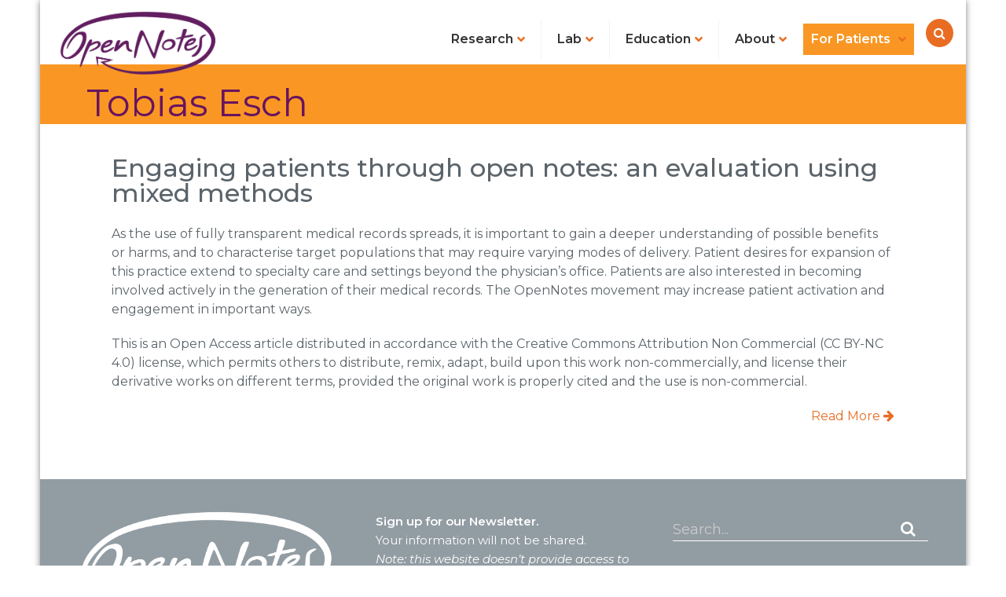

--- FILE ---
content_type: text/html; charset=UTF-8
request_url: https://www.opennotes.org/tag/tobias-esch/
body_size: 28269
content:
<!DOCTYPE html>
<html lang="en-US">
<head >
<meta charset="UTF-8" />
<meta name="viewport" content="width=device-width, initial-scale=1" />
<meta name='robots' content='index, follow, max-image-preview:large, max-snippet:-1, max-video-preview:-1' />

	<!-- This site is optimized with the Yoast SEO plugin v26.6 - https://yoast.com/wordpress/plugins/seo/ -->
	<title>Tobias Esch Archives - OpenNotes</title>
	<link rel="canonical" href="https://www.opennotes.org/tag/tobias-esch/" />
	<meta property="og:locale" content="en_US" />
	<meta property="og:type" content="article" />
	<meta property="og:title" content="Tobias Esch Archives - OpenNotes" />
	<meta property="og:url" content="https://www.opennotes.org/tag/tobias-esch/" />
	<meta property="og:site_name" content="OpenNotes" />
	<meta name="twitter:card" content="summary_large_image" />
	<script type="application/ld+json" class="yoast-schema-graph">{"@context":"https://schema.org","@graph":[{"@type":"CollectionPage","@id":"https://www.opennotes.org/tag/tobias-esch/","url":"https://www.opennotes.org/tag/tobias-esch/","name":"Tobias Esch Archives - OpenNotes","isPartOf":{"@id":"https://www.opennotes.org/#website"},"breadcrumb":{"@id":"https://www.opennotes.org/tag/tobias-esch/#breadcrumb"},"inLanguage":"en-US"},{"@type":"BreadcrumbList","@id":"https://www.opennotes.org/tag/tobias-esch/#breadcrumb","itemListElement":[{"@type":"ListItem","position":1,"name":"Home","item":"https://www.opennotes.org/"},{"@type":"ListItem","position":2,"name":"Tobias Esch"}]},{"@type":"WebSite","@id":"https://www.opennotes.org/#website","url":"https://www.opennotes.org/","name":"OpenNotes","description":"Patients and clinicians on the same page","potentialAction":[{"@type":"SearchAction","target":{"@type":"EntryPoint","urlTemplate":"https://www.opennotes.org/?s={search_term_string}"},"query-input":{"@type":"PropertyValueSpecification","valueRequired":true,"valueName":"search_term_string"}}],"inLanguage":"en-US"}]}</script>
	<!-- / Yoast SEO plugin. -->


<link rel='dns-prefetch' href='//www.google.com' />
<link rel='dns-prefetch' href='//www.googletagmanager.com' />
<link rel='dns-prefetch' href='//stats.wp.com' />
<link rel='dns-prefetch' href='//fonts.googleapis.com' />
<link rel='dns-prefetch' href='//maxcdn.bootstrapcdn.com' />
<link rel='dns-prefetch' href='//v0.wordpress.com' />
<link rel="alternate" type="application/rss+xml" title="OpenNotes &raquo; Tobias Esch Tag Feed" href="https://www.opennotes.org/tag/tobias-esch/feed/" />
<style id='wp-img-auto-sizes-contain-inline-css' type='text/css'>
img:is([sizes=auto i],[sizes^="auto," i]){contain-intrinsic-size:3000px 1500px}
/*# sourceURL=wp-img-auto-sizes-contain-inline-css */
</style>
<link rel='stylesheet' id='layerslider-css' href='https://www.opennotes.org/wp-content/plugins/LayerSlider/assets/static/layerslider/css/layerslider.css?ver=8.1.2' type='text/css' media='all' />
<link rel='stylesheet' id='opennotes-css' href='https://www.opennotes.org/wp-content/themes/opennotes/style.css?ver=1.0.2' type='text/css' media='all' />
<style id='wp-block-library-inline-css' type='text/css'>
:root{--wp-block-synced-color:#7a00df;--wp-block-synced-color--rgb:122,0,223;--wp-bound-block-color:var(--wp-block-synced-color);--wp-editor-canvas-background:#ddd;--wp-admin-theme-color:#007cba;--wp-admin-theme-color--rgb:0,124,186;--wp-admin-theme-color-darker-10:#006ba1;--wp-admin-theme-color-darker-10--rgb:0,107,160.5;--wp-admin-theme-color-darker-20:#005a87;--wp-admin-theme-color-darker-20--rgb:0,90,135;--wp-admin-border-width-focus:2px}@media (min-resolution:192dpi){:root{--wp-admin-border-width-focus:1.5px}}.wp-element-button{cursor:pointer}:root .has-very-light-gray-background-color{background-color:#eee}:root .has-very-dark-gray-background-color{background-color:#313131}:root .has-very-light-gray-color{color:#eee}:root .has-very-dark-gray-color{color:#313131}:root .has-vivid-green-cyan-to-vivid-cyan-blue-gradient-background{background:linear-gradient(135deg,#00d084,#0693e3)}:root .has-purple-crush-gradient-background{background:linear-gradient(135deg,#34e2e4,#4721fb 50%,#ab1dfe)}:root .has-hazy-dawn-gradient-background{background:linear-gradient(135deg,#faaca8,#dad0ec)}:root .has-subdued-olive-gradient-background{background:linear-gradient(135deg,#fafae1,#67a671)}:root .has-atomic-cream-gradient-background{background:linear-gradient(135deg,#fdd79a,#004a59)}:root .has-nightshade-gradient-background{background:linear-gradient(135deg,#330968,#31cdcf)}:root .has-midnight-gradient-background{background:linear-gradient(135deg,#020381,#2874fc)}:root{--wp--preset--font-size--normal:16px;--wp--preset--font-size--huge:42px}.has-regular-font-size{font-size:1em}.has-larger-font-size{font-size:2.625em}.has-normal-font-size{font-size:var(--wp--preset--font-size--normal)}.has-huge-font-size{font-size:var(--wp--preset--font-size--huge)}.has-text-align-center{text-align:center}.has-text-align-left{text-align:left}.has-text-align-right{text-align:right}.has-fit-text{white-space:nowrap!important}#end-resizable-editor-section{display:none}.aligncenter{clear:both}.items-justified-left{justify-content:flex-start}.items-justified-center{justify-content:center}.items-justified-right{justify-content:flex-end}.items-justified-space-between{justify-content:space-between}.screen-reader-text{border:0;clip-path:inset(50%);height:1px;margin:-1px;overflow:hidden;padding:0;position:absolute;width:1px;word-wrap:normal!important}.screen-reader-text:focus{background-color:#ddd;clip-path:none;color:#444;display:block;font-size:1em;height:auto;left:5px;line-height:normal;padding:15px 23px 14px;text-decoration:none;top:5px;width:auto;z-index:100000}html :where(.has-border-color){border-style:solid}html :where([style*=border-top-color]){border-top-style:solid}html :where([style*=border-right-color]){border-right-style:solid}html :where([style*=border-bottom-color]){border-bottom-style:solid}html :where([style*=border-left-color]){border-left-style:solid}html :where([style*=border-width]){border-style:solid}html :where([style*=border-top-width]){border-top-style:solid}html :where([style*=border-right-width]){border-right-style:solid}html :where([style*=border-bottom-width]){border-bottom-style:solid}html :where([style*=border-left-width]){border-left-style:solid}html :where(img[class*=wp-image-]){height:auto;max-width:100%}:where(figure){margin:0 0 1em}html :where(.is-position-sticky){--wp-admin--admin-bar--position-offset:var(--wp-admin--admin-bar--height,0px)}@media screen and (max-width:600px){html :where(.is-position-sticky){--wp-admin--admin-bar--position-offset:0px}}

/*# sourceURL=wp-block-library-inline-css */
</style><style id='global-styles-inline-css' type='text/css'>
:root{--wp--preset--aspect-ratio--square: 1;--wp--preset--aspect-ratio--4-3: 4/3;--wp--preset--aspect-ratio--3-4: 3/4;--wp--preset--aspect-ratio--3-2: 3/2;--wp--preset--aspect-ratio--2-3: 2/3;--wp--preset--aspect-ratio--16-9: 16/9;--wp--preset--aspect-ratio--9-16: 9/16;--wp--preset--color--black: #000000;--wp--preset--color--cyan-bluish-gray: #abb8c3;--wp--preset--color--white: #ffffff;--wp--preset--color--pale-pink: #f78da7;--wp--preset--color--vivid-red: #cf2e2e;--wp--preset--color--luminous-vivid-orange: #ff6900;--wp--preset--color--luminous-vivid-amber: #fcb900;--wp--preset--color--light-green-cyan: #7bdcb5;--wp--preset--color--vivid-green-cyan: #00d084;--wp--preset--color--pale-cyan-blue: #8ed1fc;--wp--preset--color--vivid-cyan-blue: #0693e3;--wp--preset--color--vivid-purple: #9b51e0;--wp--preset--gradient--vivid-cyan-blue-to-vivid-purple: linear-gradient(135deg,rgb(6,147,227) 0%,rgb(155,81,224) 100%);--wp--preset--gradient--light-green-cyan-to-vivid-green-cyan: linear-gradient(135deg,rgb(122,220,180) 0%,rgb(0,208,130) 100%);--wp--preset--gradient--luminous-vivid-amber-to-luminous-vivid-orange: linear-gradient(135deg,rgb(252,185,0) 0%,rgb(255,105,0) 100%);--wp--preset--gradient--luminous-vivid-orange-to-vivid-red: linear-gradient(135deg,rgb(255,105,0) 0%,rgb(207,46,46) 100%);--wp--preset--gradient--very-light-gray-to-cyan-bluish-gray: linear-gradient(135deg,rgb(238,238,238) 0%,rgb(169,184,195) 100%);--wp--preset--gradient--cool-to-warm-spectrum: linear-gradient(135deg,rgb(74,234,220) 0%,rgb(151,120,209) 20%,rgb(207,42,186) 40%,rgb(238,44,130) 60%,rgb(251,105,98) 80%,rgb(254,248,76) 100%);--wp--preset--gradient--blush-light-purple: linear-gradient(135deg,rgb(255,206,236) 0%,rgb(152,150,240) 100%);--wp--preset--gradient--blush-bordeaux: linear-gradient(135deg,rgb(254,205,165) 0%,rgb(254,45,45) 50%,rgb(107,0,62) 100%);--wp--preset--gradient--luminous-dusk: linear-gradient(135deg,rgb(255,203,112) 0%,rgb(199,81,192) 50%,rgb(65,88,208) 100%);--wp--preset--gradient--pale-ocean: linear-gradient(135deg,rgb(255,245,203) 0%,rgb(182,227,212) 50%,rgb(51,167,181) 100%);--wp--preset--gradient--electric-grass: linear-gradient(135deg,rgb(202,248,128) 0%,rgb(113,206,126) 100%);--wp--preset--gradient--midnight: linear-gradient(135deg,rgb(2,3,129) 0%,rgb(40,116,252) 100%);--wp--preset--font-size--small: 13px;--wp--preset--font-size--medium: 20px;--wp--preset--font-size--large: 36px;--wp--preset--font-size--x-large: 42px;--wp--preset--spacing--20: 0.44rem;--wp--preset--spacing--30: 0.67rem;--wp--preset--spacing--40: 1rem;--wp--preset--spacing--50: 1.5rem;--wp--preset--spacing--60: 2.25rem;--wp--preset--spacing--70: 3.38rem;--wp--preset--spacing--80: 5.06rem;--wp--preset--shadow--natural: 6px 6px 9px rgba(0, 0, 0, 0.2);--wp--preset--shadow--deep: 12px 12px 50px rgba(0, 0, 0, 0.4);--wp--preset--shadow--sharp: 6px 6px 0px rgba(0, 0, 0, 0.2);--wp--preset--shadow--outlined: 6px 6px 0px -3px rgb(255, 255, 255), 6px 6px rgb(0, 0, 0);--wp--preset--shadow--crisp: 6px 6px 0px rgb(0, 0, 0);}:where(.is-layout-flex){gap: 0.5em;}:where(.is-layout-grid){gap: 0.5em;}body .is-layout-flex{display: flex;}.is-layout-flex{flex-wrap: wrap;align-items: center;}.is-layout-flex > :is(*, div){margin: 0;}body .is-layout-grid{display: grid;}.is-layout-grid > :is(*, div){margin: 0;}:where(.wp-block-columns.is-layout-flex){gap: 2em;}:where(.wp-block-columns.is-layout-grid){gap: 2em;}:where(.wp-block-post-template.is-layout-flex){gap: 1.25em;}:where(.wp-block-post-template.is-layout-grid){gap: 1.25em;}.has-black-color{color: var(--wp--preset--color--black) !important;}.has-cyan-bluish-gray-color{color: var(--wp--preset--color--cyan-bluish-gray) !important;}.has-white-color{color: var(--wp--preset--color--white) !important;}.has-pale-pink-color{color: var(--wp--preset--color--pale-pink) !important;}.has-vivid-red-color{color: var(--wp--preset--color--vivid-red) !important;}.has-luminous-vivid-orange-color{color: var(--wp--preset--color--luminous-vivid-orange) !important;}.has-luminous-vivid-amber-color{color: var(--wp--preset--color--luminous-vivid-amber) !important;}.has-light-green-cyan-color{color: var(--wp--preset--color--light-green-cyan) !important;}.has-vivid-green-cyan-color{color: var(--wp--preset--color--vivid-green-cyan) !important;}.has-pale-cyan-blue-color{color: var(--wp--preset--color--pale-cyan-blue) !important;}.has-vivid-cyan-blue-color{color: var(--wp--preset--color--vivid-cyan-blue) !important;}.has-vivid-purple-color{color: var(--wp--preset--color--vivid-purple) !important;}.has-black-background-color{background-color: var(--wp--preset--color--black) !important;}.has-cyan-bluish-gray-background-color{background-color: var(--wp--preset--color--cyan-bluish-gray) !important;}.has-white-background-color{background-color: var(--wp--preset--color--white) !important;}.has-pale-pink-background-color{background-color: var(--wp--preset--color--pale-pink) !important;}.has-vivid-red-background-color{background-color: var(--wp--preset--color--vivid-red) !important;}.has-luminous-vivid-orange-background-color{background-color: var(--wp--preset--color--luminous-vivid-orange) !important;}.has-luminous-vivid-amber-background-color{background-color: var(--wp--preset--color--luminous-vivid-amber) !important;}.has-light-green-cyan-background-color{background-color: var(--wp--preset--color--light-green-cyan) !important;}.has-vivid-green-cyan-background-color{background-color: var(--wp--preset--color--vivid-green-cyan) !important;}.has-pale-cyan-blue-background-color{background-color: var(--wp--preset--color--pale-cyan-blue) !important;}.has-vivid-cyan-blue-background-color{background-color: var(--wp--preset--color--vivid-cyan-blue) !important;}.has-vivid-purple-background-color{background-color: var(--wp--preset--color--vivid-purple) !important;}.has-black-border-color{border-color: var(--wp--preset--color--black) !important;}.has-cyan-bluish-gray-border-color{border-color: var(--wp--preset--color--cyan-bluish-gray) !important;}.has-white-border-color{border-color: var(--wp--preset--color--white) !important;}.has-pale-pink-border-color{border-color: var(--wp--preset--color--pale-pink) !important;}.has-vivid-red-border-color{border-color: var(--wp--preset--color--vivid-red) !important;}.has-luminous-vivid-orange-border-color{border-color: var(--wp--preset--color--luminous-vivid-orange) !important;}.has-luminous-vivid-amber-border-color{border-color: var(--wp--preset--color--luminous-vivid-amber) !important;}.has-light-green-cyan-border-color{border-color: var(--wp--preset--color--light-green-cyan) !important;}.has-vivid-green-cyan-border-color{border-color: var(--wp--preset--color--vivid-green-cyan) !important;}.has-pale-cyan-blue-border-color{border-color: var(--wp--preset--color--pale-cyan-blue) !important;}.has-vivid-cyan-blue-border-color{border-color: var(--wp--preset--color--vivid-cyan-blue) !important;}.has-vivid-purple-border-color{border-color: var(--wp--preset--color--vivid-purple) !important;}.has-vivid-cyan-blue-to-vivid-purple-gradient-background{background: var(--wp--preset--gradient--vivid-cyan-blue-to-vivid-purple) !important;}.has-light-green-cyan-to-vivid-green-cyan-gradient-background{background: var(--wp--preset--gradient--light-green-cyan-to-vivid-green-cyan) !important;}.has-luminous-vivid-amber-to-luminous-vivid-orange-gradient-background{background: var(--wp--preset--gradient--luminous-vivid-amber-to-luminous-vivid-orange) !important;}.has-luminous-vivid-orange-to-vivid-red-gradient-background{background: var(--wp--preset--gradient--luminous-vivid-orange-to-vivid-red) !important;}.has-very-light-gray-to-cyan-bluish-gray-gradient-background{background: var(--wp--preset--gradient--very-light-gray-to-cyan-bluish-gray) !important;}.has-cool-to-warm-spectrum-gradient-background{background: var(--wp--preset--gradient--cool-to-warm-spectrum) !important;}.has-blush-light-purple-gradient-background{background: var(--wp--preset--gradient--blush-light-purple) !important;}.has-blush-bordeaux-gradient-background{background: var(--wp--preset--gradient--blush-bordeaux) !important;}.has-luminous-dusk-gradient-background{background: var(--wp--preset--gradient--luminous-dusk) !important;}.has-pale-ocean-gradient-background{background: var(--wp--preset--gradient--pale-ocean) !important;}.has-electric-grass-gradient-background{background: var(--wp--preset--gradient--electric-grass) !important;}.has-midnight-gradient-background{background: var(--wp--preset--gradient--midnight) !important;}.has-small-font-size{font-size: var(--wp--preset--font-size--small) !important;}.has-medium-font-size{font-size: var(--wp--preset--font-size--medium) !important;}.has-large-font-size{font-size: var(--wp--preset--font-size--large) !important;}.has-x-large-font-size{font-size: var(--wp--preset--font-size--x-large) !important;}
/*# sourceURL=global-styles-inline-css */
</style>

<style id='classic-theme-styles-inline-css' type='text/css'>
/*! This file is auto-generated */
.wp-block-button__link{color:#fff;background-color:#32373c;border-radius:9999px;box-shadow:none;text-decoration:none;padding:calc(.667em + 2px) calc(1.333em + 2px);font-size:1.125em}.wp-block-file__button{background:#32373c;color:#fff;text-decoration:none}
/*# sourceURL=/wp-includes/css/classic-themes.min.css */
</style>
<link rel='stylesheet' id='edsanimate-animo-css-css' href='https://www.opennotes.org/wp-content/plugins/animate-it/assets/css/animate-animo.css?ver=6.9' type='text/css' media='all' />
<link rel='stylesheet' id='ctct_form_styles-css' href='https://www.opennotes.org/wp-content/plugins/constant-contact-forms/assets/css/style.css?ver=2.15.2' type='text/css' media='all' />
<link rel='stylesheet' id='contact-form-7-css' href='https://www.opennotes.org/wp-content/plugins/contact-form-7/includes/css/styles.css?ver=6.1.4' type='text/css' media='all' />
<link rel='stylesheet' id='sc_merged-css' href='https://www.opennotes.org/wp-content/plugins/supercarousel/public/css/supercarouselmerged.css?ver=3.8.4' type='text/css' media='all' />
<style id='sc_merged-inline-css' type='text/css'>
@import url('//fonts.googleapis.com/css?family=Montserrat:100,200,300,400,500,600,700,800,900');.supercarousel18128 .supercarousel > div  {border-left-width: 0px;border-left-style: solid;border-left-color: rgb(184, 184, 184);border-top-width: 0px;border-top-style: solid;border-top-color: rgb(184, 184, 184);border-right-width: 1px;border-right-style: solid;border-right-color: rgb(184, 184, 184);border-bottom-width: 0px;border-bottom-style: solid;border-bottom-color: rgb(184, 184, 184);border-radius: 0px;background-color: rgba(0,0,0,0);box-shadow: 0px 0px 0px rgb(184, 184, 184);padding-top: 0px;padding-right: 30px;padding-bottom: 0px;padding-left: 30px;}.supercarousel18128 .supercarousel > div .super_overlay0 {background-color: rgba(0,0,0,0);transition: none ease-in-out 400ms 0ms;-wekbit-transition: none ease-in-out 400ms 0ms;-moz-transition: none ease-in-out 400ms 0ms;-ms-transition: none ease-in-out 400ms 0ms;-o-transition: none ease-in-out 400ms 0ms;border-radius: 0px;}.supercarousel18128 .supercarousel > div:hover .super_overlay0 {background-color: rgba(0,0,0,0);}.supercarousel18128 .supercarousel > div .superelement0 {transition: none ease-in-out 400ms 0ms;-wekbit-transition: none ease-in-out 400ms 0ms;-moz-transition: none ease-in-out 400ms 0ms;-ms-transition: none ease-in-out 400ms 0ms;-o-transition: none ease-in-out 400ms 0ms;border-left-width: 0px;border-left-style: solid;border-left-color: #444444;border-top-width: 0px;border-top-style: solid;border-top-color: #444444;border-right-width: 0px;border-right-style: solid;border-right-color: #444444;border-bottom-width: 0px;border-bottom-style: solid;border-bottom-color: #444444;background-color: rgba(0,0,0,0);box-shadow: 0px 0px 0px #444444;opacity: 1.00;margin-top: 0px;margin-right: 0px;margin-bottom: 0px;margin-left: 0px;padding-top: 0px;padding-right: 0px;padding-bottom: 0px;padding-left: 0px;border-radius: 0px;transform: none;-wekbit-transform: none;-moz-transform: none;-ms-transform: none;-o-transform: none;filter: grayscale(0%);}.supercarousel18128 .supercarousel > div .superelement0:hover  {border-left-width: 0px;border-left-style: solid;border-left-color: #444444;border-top-width: 0px;border-top-style: solid;border-top-color: #444444;border-right-width: 0px;border-right-style: solid;border-right-color: #444444;border-bottom-width: 0px;border-bottom-style: solid;border-bottom-color: #444444;background-color: rgba(0,0,0,0);box-shadow: 0px 0px 0px #444444;opacity: 1.00;transform: none;-wekbit-transform: none;-moz-transform: none;-ms-transform: none;-o-transform: none;filter: grayscale(0%);}.supercarousel18128 .supercarousel > div superelement0 a {transition: none ease-in-out 400ms 0ms;-wekbit-transition: none ease-in-out 400ms 0ms;-moz-transition: none ease-in-out 400ms 0ms;-ms-transition: none ease-in-out 400ms 0ms;-o-transition: none ease-in-out 400ms 0ms;border-left-width: 0px;border-left-style: solid;border-left-color: #444444;border-top-width: 0px;border-top-style: solid;border-top-color: #444444;border-right-width: 0px;border-right-style: solid;border-right-color: #444444;border-bottom-width: 0px;border-bottom-style: solid;border-bottom-color: #444444;background-color: rgba(0,0,0,0);box-shadow: 0px 0px 0px #444444;opacity: 1.00;margin-top: 0px;margin-right: 0px;margin-bottom: 0px;margin-left: 0px;padding-top: 0px;padding-right: 0px;padding-bottom: 0px;padding-left: 0px;border-radius: 0px;transform: none;-wekbit-transform: none;-moz-transform: none;-ms-transform: none;-o-transform: none;filter: grayscale(0%);}.supercarousel18128 .supercarousel > div superelement0 a:hover  {border-left-width: 0px;border-left-style: solid;border-left-color: #444444;border-top-width: 0px;border-top-style: solid;border-top-color: #444444;border-right-width: 0px;border-right-style: solid;border-right-color: #444444;border-bottom-width: 0px;border-bottom-style: solid;border-bottom-color: #444444;background-color: rgba(0,0,0,0);box-shadow: 0px 0px 0px #444444;opacity: 1.00;transform: none;-wekbit-transform: none;-moz-transform: none;-ms-transform: none;-o-transform: none;filter: grayscale(0%);}.supercarousel18128 .supercarousel > div .superelement1 {height: 15px;}.supercarousel18128 .supercarousel > div .superelement1:hover {}.supercarousel18128 .supercarousel > div superelement1 a {height: 15px;}.supercarousel18128 .supercarousel > div superelement1 a:hover {}.supercarousel18128 .supercarousel > div .superelement2 {transition: none ease-in-out 400ms 0ms;-wekbit-transition: none ease-in-out 400ms 0ms;-moz-transition: none ease-in-out 400ms 0ms;-ms-transition: none ease-in-out 400ms 0ms;-o-transition: none ease-in-out 400ms 0ms;font-size: 18px;font-family: Montserrat;color: rgb(104, 20, 95);font-style: normal;font-weight: 500;opacity: 1.00;border-left-width: 0px;border-left-style: solid;border-left-color: #444444;border-top-width: 0px;border-top-style: solid;border-top-color: #444444;border-right-width: 0px;border-right-style: solid;border-right-color: #444444;border-bottom-width: 0px;border-bottom-style: solid;border-bottom-color: #444444;border-radius: 0px;box-shadow: 0px 0px 0px rgba(0,0,0,0);margin-top: 0px;margin-right: 0px;margin-bottom: 0px;margin-left: 0px;padding-top: 0px;padding-right: 0px;padding-bottom: 0px;padding-left: 0px;background-color: rgba(0,0,0,0);word-spacing: normal;line-height: normal;letter-spacing: normal;text-transform: none;text-decoration: none;text-align: left;text-shadow: 0px 0px 0px rgba(0,0,0,0);}.supercarousel18128 .supercarousel > div .superelement2:hover  {color: rgb(232, 109, 35);font-style: normal;font-weight: 500;opacity: 1.00;border-left-width: 0px;border-left-style: solid;border-left-color: #444444;border-top-width: 0px;border-top-style: solid;border-top-color: #444444;border-right-width: 0px;border-right-style: solid;border-right-color: #444444;border-bottom-width: 0px;border-bottom-style: solid;border-bottom-color: #444444;box-shadow: 0px 0px 0px rgba(0,0,0,0);background-color: rgba(0,0,0,0);text-decoration: none;text-shadow: 0px 0px 0px rgba(0,0,0,0);}.supercarousel18128 .supercarousel > div superelement2 a {transition: none ease-in-out 400ms 0ms;-wekbit-transition: none ease-in-out 400ms 0ms;-moz-transition: none ease-in-out 400ms 0ms;-ms-transition: none ease-in-out 400ms 0ms;-o-transition: none ease-in-out 400ms 0ms;font-size: 18px;font-family: Montserrat;color: rgb(104, 20, 95);font-style: normal;font-weight: 500;opacity: 1.00;border-left-width: 0px;border-left-style: solid;border-left-color: #444444;border-top-width: 0px;border-top-style: solid;border-top-color: #444444;border-right-width: 0px;border-right-style: solid;border-right-color: #444444;border-bottom-width: 0px;border-bottom-style: solid;border-bottom-color: #444444;border-radius: 0px;box-shadow: 0px 0px 0px rgba(0,0,0,0);margin-top: 0px;margin-right: 0px;margin-bottom: 0px;margin-left: 0px;padding-top: 0px;padding-right: 0px;padding-bottom: 0px;padding-left: 0px;background-color: rgba(0,0,0,0);word-spacing: normal;line-height: normal;letter-spacing: normal;text-transform: none;text-decoration: none;text-align: left;text-shadow: 0px 0px 0px rgba(0,0,0,0);}.supercarousel18128 .supercarousel > div superelement2 a:hover  {color: rgb(232, 109, 35);font-style: normal;font-weight: 500;opacity: 1.00;border-left-width: 0px;border-left-style: solid;border-left-color: #444444;border-top-width: 0px;border-top-style: solid;border-top-color: #444444;border-right-width: 0px;border-right-style: solid;border-right-color: #444444;border-bottom-width: 0px;border-bottom-style: solid;border-bottom-color: #444444;box-shadow: 0px 0px 0px rgba(0,0,0,0);background-color: rgba(0,0,0,0);text-decoration: none;text-shadow: 0px 0px 0px rgba(0,0,0,0);}.supercarousel18128 .supercarousel > div .superelement3 {transition: none ease-in-out 400ms 0ms;-wekbit-transition: none ease-in-out 400ms 0ms;-moz-transition: none ease-in-out 400ms 0ms;-ms-transition: none ease-in-out 400ms 0ms;-o-transition: none ease-in-out 400ms 0ms;font-size: 13px;color: #444444;font-style: normal;font-weight: 400;opacity: 1.00;border-left-width: 0px;border-left-style: solid;border-left-color: #444444;border-top-width: 0px;border-top-style: solid;border-top-color: #444444;border-right-width: 0px;border-right-style: solid;border-right-color: #444444;border-bottom-width: 0px;border-bottom-style: solid;border-bottom-color: #444444;border-radius: 0px;box-shadow: 0px 0px 0px rgba(0,0,0,0);margin-top: 0px;margin-right: 0px;margin-bottom: 0px;margin-left: 0px;padding-top: 10px;padding-right: 0px;padding-bottom: 0px;padding-left: 0px;background-color: rgba(0,0,0,0);word-spacing: normal;line-height: normal;letter-spacing: normal;text-transform: none;text-decoration: none;text-align: left;text-shadow: 0px 0px 0px rgba(0,0,0,0);}.supercarousel18128 .supercarousel > div .superelement3:hover  {color: #444444;font-style: normal;font-weight: 400;opacity: 1.00;border-left-width: 0px;border-left-style: solid;border-left-color: #444444;border-top-width: 0px;border-top-style: solid;border-top-color: #444444;border-right-width: 0px;border-right-style: solid;border-right-color: #444444;border-bottom-width: 0px;border-bottom-style: solid;border-bottom-color: #444444;box-shadow: 0px 0px 0px rgba(0,0,0,0);background-color: rgba(0,0,0,0);text-decoration: none;text-shadow: 0px 0px 0px rgba(0,0,0,0);}.supercarousel18128 .supercarousel > div superelement3 a {transition: none ease-in-out 400ms 0ms;-wekbit-transition: none ease-in-out 400ms 0ms;-moz-transition: none ease-in-out 400ms 0ms;-ms-transition: none ease-in-out 400ms 0ms;-o-transition: none ease-in-out 400ms 0ms;font-size: 13px;color: #444444;font-style: normal;font-weight: 400;opacity: 1.00;border-left-width: 0px;border-left-style: solid;border-left-color: #444444;border-top-width: 0px;border-top-style: solid;border-top-color: #444444;border-right-width: 0px;border-right-style: solid;border-right-color: #444444;border-bottom-width: 0px;border-bottom-style: solid;border-bottom-color: #444444;border-radius: 0px;box-shadow: 0px 0px 0px rgba(0,0,0,0);margin-top: 0px;margin-right: 0px;margin-bottom: 0px;margin-left: 0px;padding-top: 10px;padding-right: 0px;padding-bottom: 0px;padding-left: 0px;background-color: rgba(0,0,0,0);word-spacing: normal;line-height: normal;letter-spacing: normal;text-transform: none;text-decoration: none;text-align: left;text-shadow: 0px 0px 0px rgba(0,0,0,0);}.supercarousel18128 .supercarousel > div superelement3 a:hover  {color: #444444;font-style: normal;font-weight: 400;opacity: 1.00;border-left-width: 0px;border-left-style: solid;border-left-color: #444444;border-top-width: 0px;border-top-style: solid;border-top-color: #444444;border-right-width: 0px;border-right-style: solid;border-right-color: #444444;border-bottom-width: 0px;border-bottom-style: solid;border-bottom-color: #444444;box-shadow: 0px 0px 0px rgba(0,0,0,0);background-color: rgba(0,0,0,0);text-decoration: none;text-shadow: 0px 0px 0px rgba(0,0,0,0);}
/*# sourceURL=sc_merged-inline-css */
</style>
<link rel='stylesheet' id='ajax-load-more-filters-css' href='https://www.opennotes.org/wp-content/plugins/ajax-load-more-pro/pro/ajax-load-more-filters/dist/css/styles.css?ver=7.7.2' type='text/css' media='all' />
<link rel='stylesheet' id='ajax-load-more-layouts-css' href='https://www.opennotes.org/wp-content/plugins/ajax-load-more-pro/pro/ajax-load-more-layouts/core/css/ajax-load-more-layouts.min.css?ver=7.7.2' type='text/css' media='all' />
<link rel='stylesheet' id='ajax-load-more-paging-css' href='https://www.opennotes.org/wp-content/plugins/ajax-load-more-pro/pro/ajax-load-more-paging/core/css/ajax-load-more-paging.min.css?ver=7.7.2' type='text/css' media='all' />
<link rel='stylesheet' id='google-fonts-css' href='https://fonts.googleapis.com/css2?family=Montserrat%3Aital%2Cwght%400%2C400%3B0%2C500%3B0%2C600%3B0%2C700%3B1%2C400%3B1%2C500%3B1%2C600%3B1%2C700&#038;display=swap&#038;ver=1.0.2' type='text/css' media='all' />
<link rel='stylesheet' id='font-awesome-css' href='https://maxcdn.bootstrapcdn.com/font-awesome/4.7.0/css/font-awesome.min.css?ver=1.0.2' type='text/css' media='all' />
<link rel='stylesheet' id='simple-social-icons-font-css' href='https://www.opennotes.org/wp-content/plugins/simple-social-icons/css/style.css?ver=4.0.0' type='text/css' media='all' />
<link rel='stylesheet' id='tablepress-default-css' href='https://www.opennotes.org/wp-content/tablepress-combined.min.css?ver=27' type='text/css' media='all' />
<link rel='stylesheet' id='ubermenu-css' href='https://www.opennotes.org/wp-content/plugins/ubermenu/pro/assets/css/ubermenu.min.css?ver=3.8.5' type='text/css' media='all' />
<link rel='stylesheet' id='ubermenu-vanilla-bar-css' href='https://www.opennotes.org/wp-content/plugins/ubermenu/assets/css/skins/vanilla_bar.css?ver=6.9' type='text/css' media='all' />
<link rel='stylesheet' id='ubermenu-grey-white-css' href='https://www.opennotes.org/wp-content/plugins/ubermenu/assets/css/skins/blackwhite.css?ver=6.9' type='text/css' media='all' />
<link rel='stylesheet' id='ubermenu-minimal-css' href='https://www.opennotes.org/wp-content/plugins/ubermenu/assets/css/skins/minimal.css?ver=6.9' type='text/css' media='all' />
<link rel='stylesheet' id='ubermenu-font-awesome-all-css' href='https://www.opennotes.org/wp-content/plugins/ubermenu/assets/fontawesome/css/all.min.css?ver=6.9' type='text/css' media='all' />
<link rel='stylesheet' id='cp-animate-bounce-css' href='https://www.opennotes.org/wp-content/plugins/convertplug/modules/assets/css/minified-animation/bounce.min.css?ver=3.6.2' type='text/css' media='all' />
<link rel='stylesheet' id='cp-animate-superscaled-css' href='https://www.opennotes.org/wp-content/plugins/convertplug/modules/assets/css/minified-animation/superscaled.min.css?ver=3.6.2' type='text/css' media='all' />
<link rel='stylesheet' id='cp-animate-rotate-css' href='https://www.opennotes.org/wp-content/plugins/convertplug/modules/assets/css/minified-animation/rotate.min.css?ver=3.6.2' type='text/css' media='all' />
<link rel='stylesheet' id='convert-plus-module-main-style-css' href='https://www.opennotes.org/wp-content/plugins/convertplug/modules/assets/css/cp-module-main.css?ver=3.6.2' type='text/css' media='all' />
<link rel='stylesheet' id='convert-plus-modal-style-css' href='https://www.opennotes.org/wp-content/plugins/convertplug/modules/modal/assets/css/modal.min.css?ver=3.6.2' type='text/css' media='all' />
<link rel='stylesheet' id='mbcvab-style-css-css' href='https://www.opennotes.org/wp-content/plugins/corona-virus-alert-bar/css/style.css?ver=6.9' type='text/css' media='all' />
<link rel='stylesheet' id='mbcvab-fontawesome-css-css' href='https://www.opennotes.org/wp-content/plugins/corona-virus-alert-bar/css/all.css?ver=6.9' type='text/css' media='all' />
<script type="text/javascript" src="https://www.opennotes.org/wp-includes/js/jquery/jquery.min.js?ver=3.7.1" id="jquery-core-js"></script>
<script type="text/javascript" src="https://www.opennotes.org/wp-includes/js/jquery/jquery-migrate.min.js?ver=3.4.1" id="jquery-migrate-js"></script>
<script type="text/javascript" id="layerslider-utils-js-extra">
/* <![CDATA[ */
var LS_Meta = {"v":"8.1.2","fixGSAP":"1"};
//# sourceURL=layerslider-utils-js-extra
/* ]]> */
</script>
<script type="text/javascript" src="https://www.opennotes.org/wp-content/plugins/LayerSlider/assets/static/layerslider/js/layerslider.utils.js?ver=8.1.2" id="layerslider-utils-js"></script>
<script type="text/javascript" src="https://www.opennotes.org/wp-content/plugins/LayerSlider/assets/static/layerslider/js/layerslider.kreaturamedia.jquery.js?ver=8.1.2" id="layerslider-js"></script>
<script type="text/javascript" src="https://www.opennotes.org/wp-content/plugins/LayerSlider/assets/static/layerslider/js/layerslider.transitions.js?ver=8.1.2" id="layerslider-transitions-js"></script>
<script type="text/javascript" src="https://www.opennotes.org/wp-content/plugins/supercarousel/public/js/supercarouselmerged.js?ver=3.8.4" id="sc_merged-js"></script>

<!-- Google tag (gtag.js) snippet added by Site Kit -->
<!-- Google Analytics snippet added by Site Kit -->
<script type="text/javascript" src="https://www.googletagmanager.com/gtag/js?id=G-NHNN60FQJ8" id="google_gtagjs-js" async></script>
<script type="text/javascript" id="google_gtagjs-js-after">
/* <![CDATA[ */
window.dataLayer = window.dataLayer || [];function gtag(){dataLayer.push(arguments);}
gtag("set","linker",{"domains":["www.opennotes.org"]});
gtag("js", new Date());
gtag("set", "developer_id.dZTNiMT", true);
gtag("config", "G-NHNN60FQJ8");
//# sourceURL=google_gtagjs-js-after
/* ]]> */
</script>
<meta name="generator" content="Powered by LayerSlider 8.1.2 - Build Heros, Sliders, and Popups. Create Animations and Beautiful, Rich Web Content as Easy as Never Before on WordPress." />
<!-- LayerSlider updates and docs at: https://layerslider.com -->
<link rel="https://api.w.org/" href="https://www.opennotes.org/wp-json/" /><link rel="alternate" title="JSON" type="application/json" href="https://www.opennotes.org/wp-json/wp/v2/tags/331" />        <style type="text/css">
            .cv-alert-bar {
                background: #68145f;
                border-bottom: 1px solid #ffffff;
                color: #e8e8e8;
            }

            .cv-alert-bar a {
                color: #ffffff;;
            }
        </style>
    <meta name="generator" content="Site Kit by Google 1.168.0" /><style id="ubermenu-custom-generated-css">
/** Font Awesome 4 Compatibility **/
.fa{font-style:normal;font-variant:normal;font-weight:normal;font-family:FontAwesome;}

/** UberMenu Custom Menu Styles (Customizer) **/
/* main */
 .ubermenu-main { margin-top:25px; }
 .ubermenu-main .ubermenu-item-level-0 > .ubermenu-target { font-size:1rem; border-left:1px solid #f3f3ee; -webkit-box-shadow:inset 1px 0 0 0 rgba(255,255,255,0); -moz-box-shadow:inset 1px 0 0 0 rgba(255,255,255,0); -o-box-shadow:inset 1px 0 0 0 rgba(255,255,255,0); box-shadow:inset 1px 0 0 0 rgba(255,255,255,0); }
 .ubermenu-main .ubermenu-nav .ubermenu-item.ubermenu-item-level-0 > .ubermenu-target { font-weight:600; }
 .ubermenu.ubermenu-main .ubermenu-item-level-0:hover > .ubermenu-target, .ubermenu-main .ubermenu-item-level-0.ubermenu-active > .ubermenu-target { color:#009a89; background:#f3f3ee; }
 .ubermenu-main .ubermenu-item-level-0.ubermenu-current-menu-item > .ubermenu-target, .ubermenu-main .ubermenu-item-level-0.ubermenu-current-menu-parent > .ubermenu-target, .ubermenu-main .ubermenu-item-level-0.ubermenu-current-menu-ancestor > .ubermenu-target { color:#009a89; }
 .ubermenu.ubermenu-main .ubermenu-item-level-0 { margin:0px 5px; }
 .ubermenu-main .ubermenu-item-level-0.ubermenu-active > .ubermenu-target,.ubermenu-main .ubermenu-item-level-0:hover > .ubermenu-target { -webkit-box-shadow:inset 1px 0 0 0 rgba(255,255,255,0); -moz-box-shadow:inset 1px 0 0 0 rgba(255,255,255,0); -o-box-shadow:inset 1px 0 0 0 rgba(255,255,255,0); box-shadow:inset 1px 0 0 0 rgba(255,255,255,0); }
 .ubermenu-main .ubermenu-submenu.ubermenu-submenu-drop { background-color:#f3f3ee; border:1px solid #f3f3ee; }
 .ubermenu-main .ubermenu-item .ubermenu-submenu-drop { box-shadow:0 0 20px rgba(0,0,0, .5); }
 .ubermenu-main .ubermenu-submenu .ubermenu-highlight { color:#e86d23; }
 .ubermenu-main .ubermenu-submenu .ubermenu-item-header > .ubermenu-target, .ubermenu-main .ubermenu-tab > .ubermenu-target { font-size:14px; }
 .ubermenu-main .ubermenu-submenu .ubermenu-item-header > .ubermenu-target { color:#009a89; }
 .ubermenu-main .ubermenu-item-normal > .ubermenu-target { color:#68145f; font-weight:600; }
 .ubermenu.ubermenu-main .ubermenu-item-normal > .ubermenu-target:hover, .ubermenu.ubermenu-main .ubermenu-item-normal.ubermenu-active > .ubermenu-target { color:#e86d23; }
 .ubermenu-main .ubermenu-item-normal.ubermenu-current-menu-item > .ubermenu-target { color:#e86d23; }
 .ubermenu-main .ubermenu-submenu-type-flyout > .ubermenu-item-normal > .ubermenu-target { padding-top:0px; padding-bottom:0px; }
 .ubermenu-main .ubermenu-target > .ubermenu-target-description { font-size:12px; }
 .ubermenu-main .ubermenu-target > .ubermenu-target-description, .ubermenu-main .ubermenu-submenu .ubermenu-target > .ubermenu-target-description { color:#5b646a; }
 .ubermenu-main .ubermenu-target:hover > .ubermenu-target-description, .ubermenu-main .ubermenu-active > .ubermenu-target > .ubermenu-target-description, .ubermenu-main .ubermenu-submenu .ubermenu-target:hover > .ubermenu-target-description, .ubermenu-main .ubermenu-submenu .ubermenu-active > .ubermenu-target > .ubermenu-target-description { color:#b7b7b7; }
 .ubermenu-main .ubermenu-item-level-0.ubermenu-has-submenu-drop > .ubermenu-target > .ubermenu-sub-indicator { color:#e86d23; }
/* helpdesk */
 .ubermenu-helpdesk .ubermenu-item-level-0 > .ubermenu-target { font-size:1.2em; color:#009a89; }
 .ubermenu-helpdesk .ubermenu-nav .ubermenu-item.ubermenu-item-level-0 > .ubermenu-target { font-weight:600; }
 .ubermenu.ubermenu-helpdesk .ubermenu-item-level-0:hover > .ubermenu-target, .ubermenu-helpdesk .ubermenu-item-level-0.ubermenu-active > .ubermenu-target { color:#e86d23; }
 .ubermenu.ubermenu-helpdesk .ubermenu-tabs .ubermenu-tabs-group > .ubermenu-tab > .ubermenu-target { font-size:1.2em; font-weight:500; }


/** UberMenu Custom Menu Item Styles (Menu Item Settings) **/
/* 16882 */  .ubermenu .ubermenu-item.ubermenu-item-16882 > .ubermenu-target { background:#ffffff; }
/* 16883 */  .ubermenu .ubermenu-item.ubermenu-item-16883 > .ubermenu-target { background:#ffffff; }
/* 16913 */  .ubermenu .ubermenu-item.ubermenu-item-16913 > .ubermenu-target { background:#ffffff; }
/* 16911 */  .ubermenu .ubermenu-item.ubermenu-item-16911 > .ubermenu-target { background:#ffffff; }
/* 16909 */  .ubermenu .ubermenu-item.ubermenu-item-16909 > .ubermenu-target { background:#ffffff; }
/* 16908 */  .ubermenu .ubermenu-item.ubermenu-item-16908 > .ubermenu-target { background:#ffffff; }
/* 16895 */  .ubermenu .ubermenu-submenu.ubermenu-submenu-id-16895 { width:55%; min-width:55%; }
/* 16997 */  .ubermenu .ubermenu-item.ubermenu-item-16997 > .ubermenu-target { background:#ffffff; }
/* 17013 */  .ubermenu .ubermenu-submenu.ubermenu-submenu-id-17013 { width:73.8%; min-width:73.8%; }
/* 17023 */  .ubermenu .ubermenu-submenu.ubermenu-submenu-id-17023 { width:73.8%; min-width:73.8%; }
/* 17031 */  .ubermenu .ubermenu-submenu.ubermenu-submenu-id-17031 { width:73.8%; min-width:73.8%; }
/* 17042 */  .ubermenu .ubermenu-submenu.ubermenu-submenu-id-17042 { width:73.8%; min-width:73.8%; }
/* 17166 */  .ubermenu .ubermenu-item.ubermenu-item-17166 > .ubermenu-target { background:#ffffff; }
/* 16910 */  .ubermenu .ubermenu-item.ubermenu-item-16910 > .ubermenu-target { background:#ffffff; }
/* 16850 */  .ubermenu .ubermenu-item.ubermenu-item-16850 > .ubermenu-target { background:#ffffff; color:#68145f; }
             .ubermenu .ubermenu-item.ubermenu-item-16850.ubermenu-current-menu-item > .ubermenu-target,.ubermenu .ubermenu-item.ubermenu-item-16850.ubermenu-current-menu-ancestor > .ubermenu-target { color:#e86d23; }
/* 16856 */  .ubermenu .ubermenu-item.ubermenu-item-16856 > .ubermenu-target { background:#ffffff; color:#68145f; }
             .ubermenu .ubermenu-item.ubermenu-item-16856.ubermenu-current-menu-item > .ubermenu-target,.ubermenu .ubermenu-item.ubermenu-item-16856.ubermenu-current-menu-ancestor > .ubermenu-target { color:#e86d23; }
/* 16875 */  .ubermenu .ubermenu-submenu.ubermenu-submenu-id-16875 { width:55%; min-width:55%; }
/* 17626 */  .ubermenu .ubermenu-item.ubermenu-item-17626 > .ubermenu-target { background:#ffffff; }
/* 17796 */  .ubermenu .ubermenu-item.ubermenu-item-17796 > .ubermenu-target { background:#ffffff; }
/* 17495 */  .ubermenu .ubermenu-item.ubermenu-item-17495 > .ubermenu-target { color:#68145f; }
/* 17537 */  .ubermenu .ubermenu-item.ubermenu-item-17537 > .ubermenu-target { color:#68145f; }
/* 16857 */  .ubermenu .ubermenu-item.ubermenu-item-16857 > .ubermenu-target { color:#68145f; }
             .ubermenu .ubermenu-item.ubermenu-item-16857.ubermenu-current-menu-item > .ubermenu-target,.ubermenu .ubermenu-item.ubermenu-item-16857.ubermenu-current-menu-ancestor > .ubermenu-target { color:#e86d23; }
/* 16854 */  .ubermenu .ubermenu-item.ubermenu-item-16854 > .ubermenu-target { color:#68145f; }
             .ubermenu .ubermenu-item.ubermenu-item-16854.ubermenu-current-menu-item > .ubermenu-target,.ubermenu .ubermenu-item.ubermenu-item-16854.ubermenu-current-menu-ancestor > .ubermenu-target { color:#e86d23; }
/* 16851 */  .ubermenu .ubermenu-item.ubermenu-item-16851 > .ubermenu-target { background:#ffffff; color:#68145f; }
             .ubermenu .ubermenu-item.ubermenu-item-16851.ubermenu-current-menu-item > .ubermenu-target,.ubermenu .ubermenu-item.ubermenu-item-16851.ubermenu-current-menu-ancestor > .ubermenu-target { color:#e86d23; }
/* 17532 */  .ubermenu .ubermenu-item.ubermenu-item-17532 > .ubermenu-target { background:#ffffff; color:#68145f; }
/* 16855 */  .ubermenu .ubermenu-item.ubermenu-item-16855 > .ubermenu-target { color:#68145f; }
             .ubermenu .ubermenu-item.ubermenu-item-16855.ubermenu-current-menu-item > .ubermenu-target,.ubermenu .ubermenu-item.ubermenu-item-16855.ubermenu-current-menu-ancestor > .ubermenu-target { color:#e86d23; }
/* 17924 */  .ubermenu .ubermenu-item.ubermenu-item-17924 > .ubermenu-target { background:#ffffff; }
/* 16904 */  .ubermenu .ubermenu-submenu.ubermenu-submenu-id-16904 { width:55%; min-width:55%; }
/* 16858 */  .ubermenu .ubermenu-submenu.ubermenu-submenu-id-16858 { width:55%; min-width:55%; }
             .ubermenu .ubermenu-item.ubermenu-item-16858 > .ubermenu-target { background:#fa9724; color:#ffffff; }
             .ubermenu .ubermenu-item.ubermenu-item-16858.ubermenu-active > .ubermenu-target, .ubermenu .ubermenu-item.ubermenu-item-16858 > .ubermenu-target:hover, .ubermenu .ubermenu-submenu .ubermenu-item.ubermenu-item-16858.ubermenu-active > .ubermenu-target, .ubermenu .ubermenu-submenu .ubermenu-item.ubermenu-item-16858 > .ubermenu-target:hover { background:#e86d23; }
             .ubermenu .ubermenu-item.ubermenu-item-16858.ubermenu-active > .ubermenu-target, .ubermenu .ubermenu-item.ubermenu-item-16858:hover > .ubermenu-target, .ubermenu .ubermenu-submenu .ubermenu-item.ubermenu-item-16858.ubermenu-active > .ubermenu-target, .ubermenu .ubermenu-submenu .ubermenu-item.ubermenu-item-16858:hover > .ubermenu-target { color:#ffffff; }
             .ubermenu .ubermenu-item.ubermenu-item-16858.ubermenu-current-menu-item > .ubermenu-target,.ubermenu .ubermenu-item.ubermenu-item-16858.ubermenu-current-menu-ancestor > .ubermenu-target { background:#fa9724; color:#ffffff; }
             .ubermenu .ubermenu-item.ubermenu-item-16858 > .ubermenu-target,.ubermenu .ubermenu-item.ubermenu-item-16858 > .ubermenu-content-block,.ubermenu .ubermenu-item.ubermenu-item-16858.ubermenu-custom-content-padded { padding:10px; }
/* 16881 */  .ubermenu .ubermenu-item.ubermenu-item-16881 > .ubermenu-target { background:#ffffff; }
/* 18505 */  .ubermenu .ubermenu-item.ubermenu-item-18505 > .ubermenu-target { background:#ffffff; color:#68145f; }
             .ubermenu .ubermenu-item.ubermenu-item-18505.ubermenu-active > .ubermenu-target, .ubermenu .ubermenu-item.ubermenu-item-18505:hover > .ubermenu-target, .ubermenu .ubermenu-submenu .ubermenu-item.ubermenu-item-18505.ubermenu-active > .ubermenu-target, .ubermenu .ubermenu-submenu .ubermenu-item.ubermenu-item-18505:hover > .ubermenu-target { color:#e86d23; }
             .ubermenu .ubermenu-item.ubermenu-item-18505.ubermenu-current-menu-item > .ubermenu-target,.ubermenu .ubermenu-item.ubermenu-item-18505.ubermenu-current-menu-ancestor > .ubermenu-target { color:#e86d23; }
/* 16849 */  .ubermenu .ubermenu-item.ubermenu-item-16849 > .ubermenu-target { background:#ffffff; color:#68145f; }
             .ubermenu .ubermenu-item.ubermenu-item-16849.ubermenu-active > .ubermenu-target, .ubermenu .ubermenu-item.ubermenu-item-16849:hover > .ubermenu-target, .ubermenu .ubermenu-submenu .ubermenu-item.ubermenu-item-16849.ubermenu-active > .ubermenu-target, .ubermenu .ubermenu-submenu .ubermenu-item.ubermenu-item-16849:hover > .ubermenu-target { color:#e86d23; }
             .ubermenu .ubermenu-item.ubermenu-item-16849.ubermenu-current-menu-item > .ubermenu-target,.ubermenu .ubermenu-item.ubermenu-item-16849.ubermenu-current-menu-ancestor > .ubermenu-target { color:#e86d23; }
/* 16836 */  .ubermenu .ubermenu-submenu.ubermenu-submenu-id-16836 { width:85%; min-width:85%; }
/* 18768 */  .ubermenu .ubermenu-item.ubermenu-item-18768 > .ubermenu-target { background:#ffffff; }
/* 18767 */  .ubermenu .ubermenu-item.ubermenu-item-18767 > .ubermenu-target { background:#ffffff; }
/* 18684 */  .ubermenu .ubermenu-item.ubermenu-item-18684 > .ubermenu-target { background:#ffffff; color:#68145f; }
             .ubermenu .ubermenu-item.ubermenu-item-18684.ubermenu-active > .ubermenu-target, .ubermenu .ubermenu-item.ubermenu-item-18684 > .ubermenu-target:hover, .ubermenu .ubermenu-submenu .ubermenu-item.ubermenu-item-18684.ubermenu-active > .ubermenu-target, .ubermenu .ubermenu-submenu .ubermenu-item.ubermenu-item-18684 > .ubermenu-target:hover { background:#ffffff; }
             .ubermenu .ubermenu-item.ubermenu-item-18684.ubermenu-current-menu-item > .ubermenu-target,.ubermenu .ubermenu-item.ubermenu-item-18684.ubermenu-current-menu-ancestor > .ubermenu-target { color:#e86d23; }
/* 18685 */  .ubermenu .ubermenu-item.ubermenu-item-18685 > .ubermenu-target { background:#ffffff; color:#68145f; }
             .ubermenu .ubermenu-item.ubermenu-item-18685.ubermenu-active > .ubermenu-target, .ubermenu .ubermenu-item.ubermenu-item-18685 > .ubermenu-target:hover, .ubermenu .ubermenu-submenu .ubermenu-item.ubermenu-item-18685.ubermenu-active > .ubermenu-target, .ubermenu .ubermenu-submenu .ubermenu-item.ubermenu-item-18685 > .ubermenu-target:hover { background:#ffffff; }
/* 18689 */  .ubermenu .ubermenu-item.ubermenu-item-18689 > .ubermenu-target { background:#ffffff; color:#68145f; }
             .ubermenu .ubermenu-item.ubermenu-item-18689.ubermenu-current-menu-item > .ubermenu-target,.ubermenu .ubermenu-item.ubermenu-item-18689.ubermenu-current-menu-ancestor > .ubermenu-target { color:#e86d23; }
/* 18690 */  .ubermenu .ubermenu-item.ubermenu-item-18690 > .ubermenu-target { background:#ffffff; color:#68145f; }
             .ubermenu .ubermenu-item.ubermenu-item-18690.ubermenu-current-menu-item > .ubermenu-target,.ubermenu .ubermenu-item.ubermenu-item-18690.ubermenu-current-menu-ancestor > .ubermenu-target { color:#e86d23; }
/* 18694 */  .ubermenu .ubermenu-item.ubermenu-item-18694 > .ubermenu-target { background:#ffffff; color:#68145f; }
             .ubermenu .ubermenu-item.ubermenu-item-18694.ubermenu-active > .ubermenu-target, .ubermenu .ubermenu-item.ubermenu-item-18694:hover > .ubermenu-target, .ubermenu .ubermenu-submenu .ubermenu-item.ubermenu-item-18694.ubermenu-active > .ubermenu-target, .ubermenu .ubermenu-submenu .ubermenu-item.ubermenu-item-18694:hover > .ubermenu-target { color:#e86d23; }
             .ubermenu .ubermenu-item.ubermenu-item-18694.ubermenu-current-menu-item > .ubermenu-target,.ubermenu .ubermenu-item.ubermenu-item-18694.ubermenu-current-menu-ancestor > .ubermenu-target { color:#e86d23; }
/* 18695 */  .ubermenu .ubermenu-item.ubermenu-item-18695 > .ubermenu-target { background:#ffffff; color:#68145f; }
             .ubermenu .ubermenu-item.ubermenu-item-18695.ubermenu-active > .ubermenu-target, .ubermenu .ubermenu-item.ubermenu-item-18695:hover > .ubermenu-target, .ubermenu .ubermenu-submenu .ubermenu-item.ubermenu-item-18695.ubermenu-active > .ubermenu-target, .ubermenu .ubermenu-submenu .ubermenu-item.ubermenu-item-18695:hover > .ubermenu-target { color:#e86d23; }
             .ubermenu .ubermenu-item.ubermenu-item-18695.ubermenu-current-menu-item > .ubermenu-target,.ubermenu .ubermenu-item.ubermenu-item-18695.ubermenu-current-menu-ancestor > .ubermenu-target { color:#e86d23; }
/* 18686 */  .ubermenu .ubermenu-item.ubermenu-item-18686 > .ubermenu-target { background:#ffffff; color:#68145f; }
             .ubermenu .ubermenu-item.ubermenu-item-18686.ubermenu-active > .ubermenu-target, .ubermenu .ubermenu-item.ubermenu-item-18686 > .ubermenu-target:hover, .ubermenu .ubermenu-submenu .ubermenu-item.ubermenu-item-18686.ubermenu-active > .ubermenu-target, .ubermenu .ubermenu-submenu .ubermenu-item.ubermenu-item-18686 > .ubermenu-target:hover { background:#ffffff; }
             .ubermenu .ubermenu-item.ubermenu-item-18686.ubermenu-current-menu-item > .ubermenu-target,.ubermenu .ubermenu-item.ubermenu-item-18686.ubermenu-current-menu-ancestor > .ubermenu-target { color:#e86d23; }
/* 18687 */  .ubermenu .ubermenu-item.ubermenu-item-18687 > .ubermenu-target { background:#ffffff; }
             .ubermenu .ubermenu-item.ubermenu-item-18687.ubermenu-active > .ubermenu-target, .ubermenu .ubermenu-item.ubermenu-item-18687 > .ubermenu-target:hover, .ubermenu .ubermenu-submenu .ubermenu-item.ubermenu-item-18687.ubermenu-active > .ubermenu-target, .ubermenu .ubermenu-submenu .ubermenu-item.ubermenu-item-18687 > .ubermenu-target:hover { background:#ffffff; }
/* 18698 */  .ubermenu .ubermenu-item.ubermenu-item-18698 > .ubermenu-target { background:#ffffff; color:#68145f; }
             .ubermenu .ubermenu-item.ubermenu-item-18698.ubermenu-current-menu-item > .ubermenu-target,.ubermenu .ubermenu-item.ubermenu-item-18698.ubermenu-current-menu-ancestor > .ubermenu-target { color:#e86d23; }
/* 18691 */  .ubermenu .ubermenu-item.ubermenu-item-18691 > .ubermenu-target { background:#ffffff; color:#68145f; }
/* 18692 */  .ubermenu .ubermenu-item.ubermenu-item-18692 > .ubermenu-target { background:#ffffff; color:#68145f; }
/* 18697 */  .ubermenu .ubermenu-item.ubermenu-item-18697 > .ubermenu-target { background:#ffffff; color:#68145f; }
             .ubermenu .ubermenu-item.ubermenu-item-18697.ubermenu-current-menu-item > .ubermenu-target,.ubermenu .ubermenu-item.ubermenu-item-18697.ubermenu-current-menu-ancestor > .ubermenu-target { color:#e86d23; }
/* 18715 */  .ubermenu .ubermenu-item.ubermenu-item-18715 > .ubermenu-target { background:#ffffff; }
/* 18713 */  .ubermenu .ubermenu-item.ubermenu-item-18713 > .ubermenu-target { background:#ffffff; }
/* 18712 */  .ubermenu .ubermenu-item.ubermenu-item-18712 > .ubermenu-target { background:#ffffff; }
/* 18765 */  .ubermenu .ubermenu-item.ubermenu-item-18765 > .ubermenu-target { background:#ffffff; }
/* 18766 */  .ubermenu .ubermenu-item.ubermenu-item-18766 > .ubermenu-target { background:#ffffff; }
/* 18709 */  .ubermenu .ubermenu-item.ubermenu-item-18709 > .ubermenu-target { background:#ffffff; }
/* 18708 */  .ubermenu .ubermenu-item.ubermenu-item-18708 > .ubermenu-target { background:#ffffff; }
/* 18716 */  .ubermenu .ubermenu-submenu.ubermenu-submenu-id-18716 { width:55%; min-width:55%; }
/* 18719 */  .ubermenu .ubermenu-item.ubermenu-item-18719 > .ubermenu-target { background:#ffffff; }
/* 18720 */  .ubermenu .ubermenu-item.ubermenu-item-18720 > .ubermenu-target { background:#ffffff; }
/* 18721 */  .ubermenu .ubermenu-item.ubermenu-item-18721 > .ubermenu-target { background:#ffffff; }
/* 18722 */  .ubermenu .ubermenu-item.ubermenu-item-18722 > .ubermenu-target { background:#ffffff; }
/* 18724 */  .ubermenu .ubermenu-item.ubermenu-item-18724 > .ubermenu-target { background:#ffffff; }
/* 18725 */  .ubermenu .ubermenu-item.ubermenu-item-18725 > .ubermenu-target { background:#ffffff; }
/* 18726 */  .ubermenu .ubermenu-item.ubermenu-item-18726 > .ubermenu-target { background:#ffffff; }
/* 18727 */  .ubermenu .ubermenu-item.ubermenu-item-18727 > .ubermenu-target { background:#ffffff; }
/* 18728 */  .ubermenu .ubermenu-item.ubermenu-item-18728 > .ubermenu-target { background:#ffffff; }
/* 18729 */  .ubermenu .ubermenu-submenu.ubermenu-submenu-id-18729 { width:55%; min-width:55%; }
             .ubermenu .ubermenu-item.ubermenu-item-18729 > .ubermenu-target { background:#fa9724; color:#ffffff; }
             .ubermenu .ubermenu-item.ubermenu-item-18729.ubermenu-active > .ubermenu-target, .ubermenu .ubermenu-item.ubermenu-item-18729 > .ubermenu-target:hover, .ubermenu .ubermenu-submenu .ubermenu-item.ubermenu-item-18729.ubermenu-active > .ubermenu-target, .ubermenu .ubermenu-submenu .ubermenu-item.ubermenu-item-18729 > .ubermenu-target:hover { background:#e86d23; }
             .ubermenu .ubermenu-item.ubermenu-item-18729.ubermenu-active > .ubermenu-target, .ubermenu .ubermenu-item.ubermenu-item-18729:hover > .ubermenu-target, .ubermenu .ubermenu-submenu .ubermenu-item.ubermenu-item-18729.ubermenu-active > .ubermenu-target, .ubermenu .ubermenu-submenu .ubermenu-item.ubermenu-item-18729:hover > .ubermenu-target { color:#ffffff; }
             .ubermenu .ubermenu-item.ubermenu-item-18729.ubermenu-current-menu-item > .ubermenu-target,.ubermenu .ubermenu-item.ubermenu-item-18729.ubermenu-current-menu-ancestor > .ubermenu-target { background:#fa9724; color:#ffffff; }
             .ubermenu .ubermenu-item.ubermenu-item-18729 > .ubermenu-target,.ubermenu .ubermenu-item.ubermenu-item-18729 > .ubermenu-content-block,.ubermenu .ubermenu-item.ubermenu-item-18729.ubermenu-custom-content-padded { padding:10px; }
/* 18703 */  .ubermenu .ubermenu-submenu.ubermenu-submenu-id-18703 { width:54%; min-width:54%; }
/* 18929 */  .ubermenu .ubermenu-item.ubermenu-item-18929 > .ubermenu-target { background:#ffffff; }
/* 18702 */  .ubermenu .ubermenu-submenu.ubermenu-submenu-id-18702 { width:60%; min-width:60%; }
/* 19013 */  .ubermenu .ubermenu-item.ubermenu-item-19013 > .ubermenu-target { background:#ffffff; }
/* 19014 */  .ubermenu .ubermenu-item.ubermenu-item-19014 > .ubermenu-target { background:#ffffff; }
/* 19016 */  .ubermenu .ubermenu-item.ubermenu-item-19016 > .ubermenu-target { background:#ffffff; }
/* 19141 */  .ubermenu .ubermenu-item.ubermenu-item-19141 > .ubermenu-target { background:#ffffff; }
/* 19185 */  .ubermenu .ubermenu-item.ubermenu-item-19185 > .ubermenu-target { background:#ffffff; }

/* Status: Loaded from Transient */

</style>	<style>img#wpstats{display:none}</style>
		<!-- Google Tag Manager -->
<script>(function(w,d,s,l,i){w[l]=w[l]||[];w[l].push({'gtm.start':
new Date().getTime(),event:'gtm.js'});var f=d.getElementsByTagName(s)[0],
j=d.createElement(s),dl=l!='dataLayer'?'&l='+l:'';j.async=true;j.src=
'https://www.googletagmanager.com/gtm.js?id='+i+dl;f.parentNode.insertBefore(j,f);
})(window,document,'script','dataLayer','GTM-59VZB86');</script>
<!-- End Google Tag Manager -->

<!-- Google Fonts -->
<link href="https://fonts.googleapis.com/css2?family=Montserrat:ital,wght@0,400;0,500;0,600;0,700;1,400;1,500;1,600;1,700&display=swap" rel="stylesheet">

<link href="https://fonts.googleapis.com/css2?family=Montserrat+Alternates:ital,wght@0,100;0,200;0,300;0,400;0,500;0,600;0,700;0,800;0,900;1,100;1,200;1,300;1,400;1,500;1,600;1,700;1,800;1,900&display=swap" rel="stylesheet">
<!-- End Google Fonts -->
<meta name="google-site-verification" content="h0k-VpEPtdamiQbxrFOpIf3Zq5uvCULzw3Z00ExtP8s" /><link rel="icon" href="https://www.opennotes.org/wp-content/uploads/2023/09/cropped-OpenNotes-Favicon-SMOOTH-512px-32x32.png" sizes="32x32" />
<link rel="icon" href="https://www.opennotes.org/wp-content/uploads/2023/09/cropped-OpenNotes-Favicon-SMOOTH-512px-192x192.png" sizes="192x192" />
<link rel="apple-touch-icon" href="https://www.opennotes.org/wp-content/uploads/2023/09/cropped-OpenNotes-Favicon-SMOOTH-512px-180x180.png" />
<meta name="msapplication-TileImage" content="https://www.opennotes.org/wp-content/uploads/2023/09/cropped-OpenNotes-Favicon-SMOOTH-512px-270x270.png" />
		<style type="text/css" id="wp-custom-css">
			/*Lab Homepage Masthead*/

/*.page-id-16171 .page-header-wrap img, .single .entry-header img, .page-template-default .entry-header img {
	  display:none;
}*/

/*.page-id-16171 .page-header-wrap h1{
	  color:#68145F;
	  font-size:2.5em;
}

.page-id-16171 .page-header-wrap p{
	  color:#444;
	  font-size:.9em;
	  font-weight:400;'
}

.page-id-16171 .page-header-wrap {
background-color: #2c97fc;
background-image: linear-gradient(61deg, #00AB98 0%, #FFD147 90%) !important;

background-position: center; 
background-repeat: no-repeat; 
background-size: cover;
padding: 50px 6.75% 60px 6.75%;

} */

/*Creative Commons*/
.cc-headline {
	color:#fff;
}

.cc-text {
	font-size: .75em;
}


.footer-widgets .menu li {
    margin-bottom: .5em;
}

body.h-ot .page-header-wrap, body.h-ot.page-template-default .entry-header {
    background-color: #fa9724;
    background-image: none;
}

/*Hide Item*/
.hidden {
	display:none;
}

/*Remove Triangle from News Posts*/

.single-news .page-header-wrap, .page-template-default .entry-header, .single .entry-header, .archive-description .archive-title{
	background-image: none;
	padding: 25px 5% 3px 5%;
}


/*Adjust homepage header image*/

.post-16171  .page-header-wrap img, .single .entry-header img, .page-template-default .entry-header img {
		max-width: 320px;
    padding-top: 15px;
    padding-right: 20px;
	  padding-bottom: 20px;
	  padding-left: 30px;
}

/*.post-16171 .alignleft, .exec .entry img {
	float:right;
}*/

.post-16171 .page-header-wrap {
    padding: 1em 4% 1em 1%;
}

.home-text {
	font-size: .65em; 
	color: #333;
}


/*Featured Story Box*/
.featured-story-box {
	border:1px solid #efefef;
	padding: 10px 20px 7px 20px;
}

/*----BEGIN OpenNotes Lab Tweaks-----*/

/*Lab Masthead*/

.post-18636 .page-header-wrap img, .single .entry-header img, .page-template-default .entry-header img {
	  display:none;
}

.post-18636 .page-header-wrap h1{
	  color:#fff;
	  font-size:4.5em;
}

.post-18636 .page-header-wrap p{
	  color:#fff;
	  font-size:1.3em;
	  font-weight:300;'
}

.post-18636 .page-header-wrap {
background-color: #2c97fc;
background-image: linear-gradient(61deg, #00AB98 0%, #FFD147 90%) !important;
	background-image:url("/wp-content/uploads/2024/06/Lab-Background-3-scaled-1.jpg") !important;
background-position: center; 
background-repeat: no-repeat; 
background-size: cover;
padding: 50px 7.75% 60px 7.75%;

}

/*Lab Partners Masthead*/
.page-id-18993 .page-header-wrap img, .single .entry-header img, .page-template-default .entry-header img {
	  display:none;
}

.page-id-18993 .page-header-wrap h1{
	  color:#fff;
	  font-size:4.5em;
}

.page-id-18993 .page-header-wrap p{
	  color:#fff;
	  font-size:1.7em;
	  font-weight:300;
		margin-bottom:0;
	  line-height:normal;
}

.page-id-18993 .page-header-wrap {
background-color: #2c97fc;
background-image: linear-gradient(61deg, #00AB98 0%, #FFD147 90%) !important;
	background-image:url("/wp-content/uploads/2024/06/Lab-Background-3-scaled-1.jpg") !important;
background-position: center; 
background-repeat: no-repeat; 
background-size: cover;
padding: 50px 7.75% 60px 7.75%;

}

.page-id-18993 .page-header-wrap h1 {
    color: #fff;
    font-size: 3.5em;
}


/*Lab LLM Masthead*/
.page-id-18996 .page-header-wrap img, .single .entry-header img, .page-template-default .entry-header img {
	  display:none;
}

.page-id-18996 .page-header-wrap h1{
	  color:#fff;
	  font-size:4.5em;
}

.page-id-18996 .page-header-wrap p{
	  color:#fff;
	  font-size:1.7em;
	  font-weight:300;
	  margin-bottom:0;
	  line-height:normal;
}

.page-id-18996 .page-header-wrap {
background-color: #2c97fc;
background-image: linear-gradient(61deg, #00AB98 0%, #FFD147 90%) !important;
	background-image:url("/wp-content/uploads/2024/06/Lab-Background-3-scaled-1.jpg") !important;
background-position: center; 
background-repeat: no-repeat; 
background-size: cover;
padding: 50px 7.75% 60px 7.75%;

}

.page-id-18996 .page-header-wrap h1 {
    color: #fff;
    font-size: 3.5em;
}


/*Lab Insight Panel Masthead*/
.page-id-19089 .page-header-wrap img, .single .entry-header img, .page-template-default .entry-header img {
	  display:none;
}

.page-id-19089 .page-header-wrap p{
	  color:#fff;
	  font-size:1.2em;
	  font-weight:300;
	  margin-bottom:0;
	  line-height:normal;
}

.page-id-19089 .page-header-wrap {
background-color: #2c97fc;
background-image: linear-gradient(61deg, #00AB98 0%, #FFD147 90%) !important;
	background-image:url("/wp-content/uploads/2024/06/Lab-Background-3-scaled-1.jpg") !important;
background-position: center; 
background-repeat: no-repeat; 
background-size: cover;
padding: 50px 7.75% 60px 7.75%;

}

.page-id-19089 .page-header-wrap h1 {
    color: #fff;
    font-size: 3.25em;
}


/*Lab Advisors*/
.lab-advisor-name {
	text-align: center; 
	font-size: .6em;
	margin-bottom: .9em;
	line-height:normal;
}

.lab-advisor-title {
	text-align: center; 
	font-size: .5em; 
	margin-bottom: 40px; 
	line-height:1.3em;
}

/*Lab Text*/
.lab-name {
	text-align: center; 
	font-weight:500;
	font-size:1em;
}

.lab-title {
	text-align: center; 
	font-size:.75em; 
	font-weight:400;
	line-height:1.4em;
}

.i-bar {
font-family:'Montserrat Alternates'
}

.figure {
    margin: 1em 0px;
}

.lab-text {
	font-size:1.2em;
	line-height:1.5;
}

/*Lab Button*/
.lab-button {
  padding: 0.6em 2em;
	border: 2px solid #FFFFFF;
  outline: none;
  color: #ffffff;
  background: #E86D23;
  border-radius: 0px;
	font-weight: 500;
	font-size: 1em;
	text-align:center;
}

.lab-button a {
	color:#ffffff;
}


.lab-button:hover {
 background: #68145F;
	border: 2px solid #FA9724;
}

/*Hide Abridge*/
.abridge-block {
	display:none;
}

/*Hide CHAI*/
.chai-block {
	display:none;
}

/*Hide LLM*/
.llm-block {
	display: none;
}

/*Right Column Text Block Fix*/
.acfblock .rightcol h4 {
	font-size:2em !important;
}


/*----END OpenNotes Lab Tweaks-----*/

/*Masthead Adjustments*/

.page-header-wrap .entry-content, .single .entry-header .entry-content, .page-template-default .entry-header .entry-content {
    line-height: 1.25;
    font-size: 1.6em;
}

/*Masthead No Angle*/

.entry-header h1 {
	font-size:2.5em;
	line-height:1.1em;
}

body.h-tp .page-header-wrap {
    background-image: none;
}

body.h-dbp .page-header-wrap {
    background-image: none;
}

body.h-bp .page-header-wrap, body.h-bp.page-template-default .entry-header {
	background-image: none;
}


/*For Patients Menu Fix*/
.ubermenu .ubermenu-item.ubermenu-item-18729 > .ubermenu-target, .ubermenu .ubermenu-item.ubermenu-item-18729 > .ubermenu-content-block, .ubermenu .ubermenu-item.ubermenu-item-18729.ubermenu-custom-content-padded {
    padding: 10px 30px 10px 10px;
}



/*Constant Contact Form*/
.ctct-disclosure {
	font-size: .75em;
}

.ctct-label-top {
	font-size: .75em;
}

/*Newsletter Menu*/
.newsletter-link {
	margin:0;
	padding:0;
}


/*Logo Smooth*/
.site-title a {
    background-image: url(http://www.opennotes.org/wp-content/uploads/2024/02/OpenNotes-Logo-Smooth.png);
}



/*Core CSS Styling*/
blockquote {
	font-size:1.1em;
	padding:1.25em;
}

/*p fix*/
p {
	line-height:1.5;
}

/*Accordion Title Tweak*/
.sp-easy-accordion .sp-ea-single .ea-header a {
    font-size: .65em;
    line-height: 1.4em;
}



/*Legacy Pages Update*/
.callout-box {
    background:#efefef;
    padding: 10px;
		margin: 0 0 20px 0;
	  font-size: .75em;
}

.sidebar-text {
	font-size: .85em;
  margin-bottom: 7px;
  line-height: 1.4em;
}

.vid-box {
    background:#efefef;
    padding: 20px;
    margin: 25px 30px 30px 0;
}


/*Research Image Tweak*/
.page-id-16237 .type-research img {
	float:right;
	margin-left:10px
}

/*OurNotes Page Update*/
.page-id-16178 blockquote {
	font-size:1.1em;
	padding:1.25em;
}

/*Support Page Tweaks*/
.ournotes-funder {
	color:#ffffff;
	font-size:.75em;
	background:#FA9724;
	margin-bottom:0;
}

.tablepress .page-id-16220 td {
font-size: 1.2em !important;
}


.supporter-text {
	font-size:.9em;
	line-height:1.5em;
}

.blurb-box {
	margin:20px;
	background: #68145F;
}

.blurb-box p {
	  color:#ffffff;
}

.blurb box a:hover {
	color:#ffffff;
}

.additional-funder-text {
		font-size: 1em;
    line-height: normal;
    margin-bottom: 20px;
    font-weight: 500;
}

/*Open Results Learning Collaborative*/
.open-results-member {
	margin-left:20px
}

@media only screen and (min-width: 960px) {
	.ubermenu-nav {
	  display: flex;
  	align-items: center;
	}
}

/*Research Post Tweaks*/
.doi {
    font-size: .8em;
    border-left: solid #EFEFF3 3px;
    padding-left: 5px;
}

.entry-content h3 {
	font-size:1em;
	line-height: 1.5em;
}

.research-wrap .secondary-title {
    line-height: 1.375;
    font-size: 16px;
    font-size: .85em;
}



/* Gravity Forms Styles */
.gform_wrapper .gfield select {
  border-radius: 6px;
  border-color: #e86d23;
}
.gform_wrapper .gfield {
	margin-bottom: 24px !important;
}
.gform_wrapper input[type=color],
.gform_wrapper input[type=date], 
.gform_wrapper input[type=datetime-local],
.gform_wrapper input[type=datetime], 
.gform_wrapper input[type=email], 
.gform_wrapper input[type=month], 
.gform_wrapper input[type=number], 
.gform_wrapper input[type=password], 
.gform_wrapper input[type=search], 
.gform_wrapper input[type=tel], 
.gform_wrapper input[type=text], 
.gform_wrapper input[type=time], 
.gform_wrapper input[type=url], 
.gform_wrapper input[type=week], 
.gform_wrapper select,  
.gform_wrapper textarea {
  border-color: #e86d23;
  min-height: 42px;
}
.connect-wrap .gform_wrapper {
  text-align: left !important;
}
.on-no-label > label, .on-no-label > legend {
	display: none !important;
}





/*Homepage Custom Buttons*/
.button-box-purple {
	  background-color: #68145f;
    border: 1px solid #68145f;
	  margin-top:20px;
}

.button-box-purple:hover {
	  background-color: #E86D23;
    border: 1px solid #E86D23;
	  margin-top:20px;
}

.button-box-patient:hover {
	  background-color: #75A7CF;
    border: 1px solid #75A7CF;
	  margin-top:20px;
}

.button-box-clinician:hover {
	  background-color: #8398C7;
    border: 1px solid #8398C7;
	  margin-top:20px;
}



/*How To Use Open Notes Menu*/
.htuon-blurb {
	font-size:1.25em;
	line-height:1.5em;
}

.ubermenu .ubermenu-item.ubermenu-item-16858 > .ubermenu-target, .ubermenu .ubermenu-item.ubermenu-item-16858 > .ubermenu-content-block, .ubermenu .ubermenu-item.ubermenu-item-16858.ubermenu-custom-content-padded {
    padding: 10px;
    font-size: 1.2em;
    padding-right: 20px;
}

.site-header .widget-area .widget_search:before {
    margin-left: 10px;
}

.htuon-wrapper {
	margin-top:20px;
}

.htuon-image-wrapper {
	margin-top:20px;
}

/*Embedded Video TEST*/
.caption {
	font-size:1em;
line-height:1.1em;
	margin-bottom:0;
}

.boilerplate {
	font-size:.85em;
line-height:1.4em;
}

/*Carousel*/
.supercarousel {margin: 0 1px 0 1px;}

.supercrsl .pagination {
    display: none !important;
}



/*Webinar Feature*/


.webinar-header {
	  display: inline-block;
    padding: 0.5em;  
	  background-color: #ddd;
    border: 1px solid #ddd;
    color: #68145F;
    line-height: 1;
    text-align: center;
    text-transform: uppercase;
    white-space: normal;
    width: auto;
    font-size: .35em;
	font-weight: 600;
	margin-bottom:6px;
}

.webinar-alert {
	  display: inline-block;
    padding: 0.5em;  
	  background-color: #68145F;
    border: 1px solid #68145F;
    color: #fff;
    line-height: 1;
    text-align: center;
    text-transform: uppercase;
    white-space: normal;
    width: auto;
    font-size: .35em;
	font-weight: 700;
	margin-bottom:6px;
}


.webinar-title {
	font-size: 1.1em;
	margin-bottom: 5px;
}

.webinar-time {
	font-size: .75em;
	font-weight: bold;
	margin-bottom: 10px;
	color: #ffffff;
}

.webinar-description {
	font-size: .5em;
	color: #000000;
	margin-bottom: 10px;
}

.webinar-link {
	margin-top: 0;
}

/*Callout Box*/
.callout-box {
	background-color:#efefef;
	padding:10px;
}




/*Federal Rules October Update*/
.page-id-16201 blockquote p:last-of-type, blockquote ul:last-of-type {
    text-align: left;
}

/*Hide Featured Image on Post*/
.entry-content .featimg {
	display:none;
}

/*About Page Text*/
.page-id-16174 .column p {
	font-size:1.1em;
	line-height:1.5em;
}


.page-id-16174 .columns-title {
		line-height:1.25em;
}

/*Pop-up Box Button Fix*/
.cp-optin-to-win .cp-submit, .cp-optin-to-win .cp-submit:active, .cp-optin-to-win .cp-submit:focus, .cp-optin-to-win .cp-submit:hover {
    background-color: #E86D23 !important;
    background-image: none;
    color: #fff;
    border: none;
}

/*Cures Rule Update Box*/

.cures-update-box {
	background-color:#FA9724;
	border: solid 0px #ccc;
	padding: 5px 15px 5px 15px;
}

.cures-update-title {
  color: #68145F; 
	font-size: 1.4em; 
	font-weight: bold; 
	margin-top: 0px;
	margin-bottom: .5em;
}

.cures-update-subtitle {
  color: #000; 
	font-size: 1.2em; 
	font-weight: 500;
	margin-bottom: .4em;
}

.cures-update-text {
	font-size:1.2em;
	margin: 0 0 15px 0;
	font-weight:normal;
	color: #fff;
	line-height:1.5em;
	
}

.cures-image {
	margin: 0 .5em 0 0;
}



/*Coalition for Care Partners Update Box*/

.ccp-box {
	background-color:#00C2B0;
	border: solid 0px #ccc;
	padding: 15px 15px 0px 15px;
}

.ccp-title {
  color: #0575cb; 
	font-size: 1.6em; 
	font-weight: bold; 
	margin-top: 0px;
	margin-bottom: .5em;
}

.ccp-subtitle {
  color: #8bfaf7; 
	font-size: 1.1em; 
	font-weight: 400;
	margin-bottom: .4em;
}

.ccp-text {
	font-size:1.1em;
	margin: 0 0 0 0;
	font-weight:normal;
	color: #fff;
	line-height:1.5em;
}

.ccp-image {
	margin: 0 0 0 0;
}



/*CarePartner Box*/

.carepartner-box {
	background-color:#8ae7de;
	border: solid 0px #ccc;
	padding: 15px 15px 20px 15px;
}

.carepartner-title {
  color: #68145F; 
	font-size: 1.4em; 
	font-weight: bold; 
	margin-top: 0px;
	margin-bottom: .5em;
}

.carepartner-subtitle {
  color: #00776A; 
	font-size: 1.4em; 
	font-weight: 500;
	margin-bottom: .4em;
}

.carepartner-text {
	font-size:1.1em;
	margin: 0 0 0 0;
	font-weight:normal;
	color: #777;
	line-height:1.25em;
}

.wp-image-17355 {
	margin: 0 .5em 0 0;
}



/*Accordion Text*/
.ea-body {
	font-size:12pt;
	line-height:1.5em;
}

/*Media Page*/
.page-id-17673 .acfblock.txtblk {
    line-height: 1.5em;
    margin: 0 auto;
    font-size: 18px;
    font-size: 1em;
}

/*Supporters page Lead Gifts*/
.lead-gifts {
	background-color:#efefef;
	padding: 15px;
	margin-bottom:20px;
}

/*OpenNotes Next*/
.page-id-17503 blockquote {
	font-size:1.05em;
	padding: 1.75em 1.125em;
	line-height: 1.3em;
	margin-top: 8px;
}

.page-id-17503 .acfblock.txtblk .columns-title {
	color:#68145F;
	line-height: 1.15em;
  font-size: 1.6em;
}

.page-id-17503 h4 {
	color:#5b646a;
	line-height: 1.25em;
  font-size: 1.2em;
  margin-bottom: 20px;
}

.page-id-17503 footer {
	  font-style: normal;
    color: #666;
    font-size: .9em;
}

/*PROXY Box*/
.proxy-box {
	background-color:#f2f2f3;
	border: solid 1px #ccc;
	padding: 15px 15px 20px 15px;
}

.proxy-lead-in {
	color:#333;
}

.proxy-title {
  color: #68145F;
	font-size: 1.4em; 
	font-weight: bold; 
	margin-top: 0px;
	margin-bottom: .5em;
}

.proxy-subtitle {
  color: #009a89;
	font-size: 1em; 
	font-weight: 500;
}

.proxy-text {
	font-size:1em;
	margin: 0 0 0 0;
}

.proxy-image {
	margin: 0 .5em 0 0;
}

.proxy-text a {
	color:#FA9724;
}

.proxy-text a:hover {
	color:#68145f;
}


/*NEXT Box*/
.next-box {
	background-color:#f2f2f3;
	border: solid 1px #ccc;
	padding: 15px 15px 20px 15px;
}

.next-title {
  color: #68145F;
	font-size: 1.6em; 
	font-weight: bold; 
	margin-top: 0px;
	margin-bottom: .5em;
}

.next-subtitle {
  color: #009a89;
	font-size: 1em; 
	font-weight: 500;
}

.next-text {
	font-size:1.1em;
	margin: 0 0 0 0;
}

.next-image {
	margin: 0 .5em 0 0;
}

.next-text a {
	color:#FA9724;
}

.next-text a:hover {
	color:#68145f;
}

/*WIMMR Box*/

.wimma-box {
	background-color:#f2f2f3;
	border: solid 1px #ccc;
	padding: 15px 15px 15px 15px;
}

.wimma-title {
  color: #009a89; 
	font-size: 1.4em; 
	font-weight: bold; 
	margin-top: 0px;
	margin-bottom: .5em;
}

.wimma-subtitle {
  color: #fa9724; 
	font-size: 1.4em; 
	font-weight: 500;
	margin-bottom: .4em;
}

.wimma-text {
	font-size:1.1em;
	margin: 0 0 0 0;
}

.wp-image-17355 {
	margin: 0 .5em 0 0;
}

.wimma-text a {
	color:#FA9724;
}

.wimma-text a:hover {
	color:#68145f;
}

.cures-box a {
  color:#FA9724;
}

.cures-box a:hover {
	color:#CB5608;
}

/*OurDx Blockquote*/
.page-id-16180 blockquote {
    margin: 0 0 1.5em;
    padding: 1.5em 1.125em;
    font-size: 1.2em;
}


/*Cures Rule Help Desk*/
.page-id-17281 .entry-content a {
	text-decoration: underline;
	color:#68145F;
}

.help-desk {
	background-color:#ddd;
	padding: 20px 20px 2px 20px;
}


.page-id-17281 .entry-content a:hover {
	text-decoration: underline;
	color:#901A7F
}


/*Make Masthead Images Retina-ready*/

.page-header-wrap img, 
.single .entry-header img, 
.page-template-default .entry-header img {
    max-width: 350px;
}

/*Individual Masthead tweaks*/

/* Content Guidelines */
.page-id-16824 .page-header-wrap img {
	max-width:250px;
}


/* Contact */
.page-id-16222 .page-header-wrap img {
	max-width:550px;
	padding-left:10%;
}

/* Privacy Policy */
.page-id-17700 .page-header-wrap img {
	max-width:250px;
}

.page-id-17700 .page-header-wrap {
	padding: 1em 7.75% 1em 7.75%;
}


/* Insight Panel */
.page-id-19089 .page-header-wrap img  {
	padding-top:10px;
  max-width:200px
}


/*OpenNotes Next*/
.page-id-17503 .page-header-wrap img  {
	padding-top:10px;
  max-width:250px
}

/*Supporting OpenNotes */
.page-id-16220 .page-header-wrap img {
	max-width:290px;
}

/*PFAC*/
.page-id-16193 .page-header-wrap img {
	max-width:280px;
}

/*Collaborators*/
.page-id-16991 .page-header-wrap img {
	max-width:300px;
}


/*Newsletters*/
.page-id-16216 .page-header-wrap img {
	max-width:280px;
}

/*???*/
.post-17914  .page-header-wrap img, .single .entry-header img, .page-template-default .entry-header img {
    max-width: 260px;
	padding-top:10px;
}

/*About*/
.page-id-16174 .page-header-wrap img {
	max-width: 293px;
}

/*Teams*/
.page-id-16217 .page-header-wrap img {
	max-width: 303px;
}

/*History*/
.page-id-16175 .page-header-wrap img {
	max-width: 271px;
}

/*Public Policy*/
.page-id-16176 .page-header-wrap img {
	max-width: 224px;
}

/*Federal Rules*/
.page-id-16201 .page-header-wrap img {
	max-width: 200px;
}

/*EHR Proxy Access*/
.page-id-16181 .page-header-wrap img {
	max-width: 268px;
}

/*Our Research*/
.page-id-17527 .page-header-wrap img {
	max-width: 225px;
}

/*Open Results*/
.page-id-18482 .page-header-wrap img {
	max-width: 215px;
}

/*Sharing Notes*/
.page-id-16202 .page-header-wrap img {
	max-width: 294px;
}

/*Pediatrics & Adolescents*/
.page-id-16206 .page-header-wrap img {
	max-width: 270px;
}

/*Care Partners*/
.page-id-16208 .page-header-wrap img {
	max-width: 268px;
}

/*Mental Health*/
.page-id-16210 .page-header-wrap img {
	max-width: 251px;
}

/*Webinars*/
.page-id-16212 .page-header-wrap img {
	max-width: 305px;
}

/*Research - Publications*/
.page-id-16237 .page-header-wrap img {
	max-width: 264px;
}

/*News*/
.page-id-16215 .page-header-wrap img {
	max-width: 281px;
}

/*Newsletters*/
.page-id-16216 .page-header-wrap img {
	max-width: 199px;
}

/*Pediatric Notes*/
.page-id-18756 .page-header-wrap img {
	max-width: 242px;
}

/*Adolescent Notes*/
.page-id-18761 .page-header-wrap img {
	max-width: 242px;
}

/* Patient Safety Toolkit */
.page-id-18937 .page-header-wrap img {
	max-width: 242px;
	padding-left:20px;
}

.page-header-wrap {
	padding-bottom:60px;
}

/*Make other illustrations Retina-ready*/



.wp-image-17075 {
	max-width: 140px;
}

.wp-image-17077 {
	max-width: 160px;
}

.wp-image-17080 {
	max-width: 160px;
}

.wp-image-17083 {
	max-width: 160px;
}

.wp-image-17085 {
	max-width: 170px;
}

.wp-image-17087 {
	max-width: 160px;
}

.wp-image-17091 {
	max-width: 180px;
}

.wp-image-17094 {
	max-width: 190px;
}

.wp-image-17096 {
	max-width: 190px;
}

.wp-image-17098 {
	max-width: 150px;
}

.wp-image-17101 {
	max-width: 120px;
}

.wp-image-17106 {
	max-width: 160px;
}

.wp-image-17108 {
	max-width: 180px;
}

.wp-image-17111 {
	max-width: 180px;
}

.wp-image-17113 {
	max-width: 190px;
}

.wp-image-17116 {
	max-width: 180px;
}

.wp-image-17119 {
	max-width: 180px;
}

.wp-image-17121 {
	max-width: 180px;
}

.wp-image-17124 {
	max-width: 160px;
}

.wp-image-17125 {
	max-width: 160px;
}

.wp-image-17127 {
	max-width: 110px;
}

.wp-image-17131 {
	max-width: 160px;
}

.wp-image-17135 {
	max-width: 160px;
}

.wp-image-17137 {
	max-width: 160px;
}

.wp-image-17151 {
	max-width: 180px;
}

.wp-image-17168 {
	max-width: 140px;
}

.wp-image-17171 {
	max-width: 160px;
}


/* DONATE BUTTONS */

/*Support page*/
.donate-box {
	background:#FA9724;
	padding:14px 12px;
}

.donate-box-header{
	color:#68145F;
}

.donate-box-text {
	color:#68145F;
	font-size:1em;
	line-height:1.5em;
	margin-bottom:15px;
}

.donate-box-button {
	border-radius:4px;
	background-color:#68145F;
	border-color:#68145F;
}

.donate-box-button:hover {
	border-radius:4px;
	background-color:#53004D;
	border-color:#53004D;
}

.donate-box-button a {
	color:#FFFFFF;
	font-weight:500;
}

.donate-box-button a:hover {
	color:#FA9724;
}

/*Sidebar*/
.donate-sidebar {
	background:#efefef;
	padding:14px 12px;
	margin-top:30px;
}

.donate-heading {
	font-size:.9em;
}

.donate-text {
	font-size:.8em;
	margin-bottom:10px;
}

.donate-sidebar-button {
	font-size:.9em;
}

.sidebar-button {
	border-radius:4px;
	background-color:#E86D23;
	border-color:#E86D23;
}

.sidebar-button:hover {
	border-radius:4px;
	background-color:#CB5608;
	border-color:#CB5608;
}

.sidebar-button a {
	color:#FFFFFF;
	font-weight:500;
}

.sidebar-button a:hover {
	color:#FFFFFF;
}

/*Top bar*/
.topbar-button {
	border-radius:4px;
	background-color:#FA9724;
	border-color:#FA9724;
}

.topbar-button:hover {
	border-radius:4px;
	background-color:#E86D23;
	border-color:#E86D23;
}

.topbar-button a {
	color:#68145F;
	font-weight:500;
}

.topbar-button a:hover {
	color:#FFFFFF;
}

/*Footer*/
.footer-widgets .menu li a {
    font-size: .9em;
    color: white;
}

.footer-button {
	border-radius:4px;
	background-color:#68145F;
	border-color:#68145F;
	border-width:0;
}

.footer-button:hover {
	border-radius:4px;
	background-color:#53004D;
	border-color:#53004D;
	border-width:0;
}

.footer-button a {
	color:#FFFFFF;
	font-weight:500;
}

.footer-button a:hover {
	color:#FA9724;
	font-weight:500;
}

/* END DONATE BUTTONS */

/*Drop-in Tweaks*/
.link-on-purple a:hover {
	color: #FA9724;
}


/*Hide News Featured Image*/
.postid-16379 .featimg {
	display:none;
}

.postid-16380 .featimg {
	display:none;
}

.postid-16383 .featimg {
	display:none;
}

.postid-16385 .featimg {
	display:none;
}

.postid-16386 .featimg {
	display:none;
}

.postid-16387 .featimg {
	display:none;
}

.postid-16388 .featimg {
	display:none;
}

.postid-16389 .featimg {
	display:none;
}

.postid-16391 .featimg {
	display:none;
}

.postid-16392 .featimg {
	display:none;
}

.postid-16394 .featimg {
	display:none;
}

.postid-16397 .featimg {
	display:none;
}

.postid-16400 .featimg {
	display:none;
}


/*MegaMenu Tweaks*/

.dynamic-menu-padding-jf {
	padding-bottom:10px;
}

.ubermenu-dynamic-post a {
	font-size:1.1em;
}

.submenu-jf {
	background-color:#ffffff;
}

.ubermenu-custom-content-padded {
	padding: 5px 10px !important;
	margin-left: 10px !important;
	margin-bottom: 10px !important;
	margin-right: 10px !important;
}

.ubermenu .ubermenu-submenu-type-stack>.ubermenu-item-normal>.ubermenu-target {
	padding: 5px 10px 0 10px !important;
	margin-left: 10px !important;
	margin-right: 10px !important;
}

.mega-header {
	margin-top:10px;
	margin-bottom:0px !important;
	padding-bottom:2px !important;
}

.mega-header a {
	color:#009A89;
	font-size:1em;
	padding-left:0;
}

.mega-header a:hover {
	color:#68145F;
	font-size:1em;
	padding-left:0;
}

.ubermenu-main .ubermenu-target > .ubermenu-target-description {
    padding-bottom: 10px;
}

.menu-research {
	font-size: 5em;
}

.site-header {
    width: 100%;
    position: relative;
    z-index: 999;
}

/*Secondary Nav Tweaks*/

.tool-text {
	font-size:1.2em;
	line-height:1.5em;
}

.nav-secondary .genesis-nav-menu a {
    padding: 0.75em 1.3em;
    font-size: 16px;
    font-size: .85rem;
	  color:#68145F;
}

.nav-secondary .genesis-nav-menu a:hover {
	  color:#E86D23;
}

.nav-secondary {
    background-color: #efefef;
    padding: 0 0 0 23.5em;
	  display: contents;
}

.help-desk-tagline {
	background:#d1d1d1;
}


/*Creative Commons Widget*/

.license-wrap {
	font-size:.75em;
}


/*Team Pages Tweak*/

.collaborator-title {
	text-align: center; 
	font-size: .6em;
	margin-bottom: .9em;
}

.page-id-16655 .entry-title {
    margin-bottom: .75em;
}

.page-id-16655 .title-text-block {
	margin-top:0;
}

.page-id-16656 .entry-title {
    margin-bottom: .75em;
}

.page-id-16656 .title-text-block {
	margin-top:0;
}

.page-id-16219 .entry-title {
    margin-bottom: .75em;
}

.page-id-16219 .title-text-block {
	margin-top:0;
}

.entry-meta {
	display:none;
}

/*Hide Webinar Posting Dates*/

.postid-16568 .entry-time {
	display:none;
}

.postid-16531 .entry-time {
	display:none;
}

.postid-16227 .entry-time {
	display:none;
}

.postid-15516 .entry-time {
	display:none;
}

.postid-15112 .entry-time {
	display:none;
}

.postid-14958 .entry-time {
	display:none;
}

.postid-14906 .entry-time {
	display:none;
}

.postid-14760 .entry-time {
	display:none;
}

.postid-14765 .entry-time {
	display:none;
}

.postid-14502 .entry-time {
	display:none;
}

.postid-14330 .entry-time {
	display:none;
}

.postid-14294 .entry-time {
	display:none;
}


/*Tablepress Plugin Tweaks*/

.tablepress thead th {
    background-color: #FA9724;
		color:#fff;
}

/*Magic Nav Fix*/

.site-container {overflow:visible;}




/*Contact Form*/
.connectform-top input, .connectform-top select {
    color: #5b646a;
    font-size: .75em;
}

.connectform-top {
    font-size: 1.5em;
    color: #68145f;
}

wpcf7-form-control-wrap iama {
	padding-top:0;
}

.acfblock.txtblk {
    line-height: normal;
    margin: 0 a	uto;
    font-size: 18px;
    font-size: 1rem;
}


/*Homepage spacing & font tweaks*/

.acfblock.txtblk.font-large {
    line-height: 1.75;
	  font-size: 1.55em !important;
}


.acfblock.txtblk.small-img-boxes {
   padding: 1.5em 1.5em .5em 1.5em;
	  border: 1.5px solid #e7e6dd;
	    margin: 3% 7.75% 5% 7.75%;
}

.acfblock.cta {
	margin-top:50px;
	margin-bottom:50px;
}

.acfblock.cta .cta-img img {
    margin-bottom: 1em;
}

.acfblock.cta.font-large .cta-txt {
    line-height: 1.75;
	  font-size: 1.55em;
}

.acfblock.cta .cta-links ul li a {
    padding: 0 1em .5em 1em;
    font-weight: 400;
    font-size: 1.3em;
}

.page-header-wrap .entry-title {
	font-weight:600;
}


/* Right sidebar tweaks */

.sidebar-nav {
	font-size:.85em;
	padding: 2px 5px;
	background-color: #f5f5f5;
}

.sidebar-subhead {
	color:#68145f;
	margin-bottom:5px;
}

.sidebar-link {
	font-size:.85em;
	padding-bottom: 2px;
	font-weight: 400;
	line-height:1.5em;
}

/* Left sidebar tweaks */

.acfblock.leftcol .lc-leftcol p {
    margin-bottom: 1em;
    font-size: .85em;
}

.acfblock.leftcol .lc-leftcol h5 {
    color: #5b646a;
}

/*Center Coronavirus Alert*/

.cv-alert-message {
    text-align: center;
font-size:.9em;
}

/*Balloon Blurb*/

.speech-bubble {
	position: relative;
	background: #68145F;
	border-radius: .6em;
	padding: .9em;
  margin-top:.75em;
	margin-bottom:3.5em;
	font-weight: 600;
  font-style: italic;
  color: #FFF;
  font-size: .9em;
	box-shadow: 20px 20px 15px #ddd;
}

.speech-bubble-text {
	font-weight:500;
	font-style:normal;
	color: #FFF;
	padding:0;
	margin-bottom:0;
}

.speech-bubble:after {
	content: '';
	position: absolute;
	bottom: 0;
	left: 75%;
	width: 0;
	height: 0;
	border: 33px solid transparent;
	border-top-color: #68145F;
	border-bottom: 0;
	border-right: 0;
	margin-left: -16.5px;
	margin-bottom: -24px;
}

.speech-bubble a:hover {
  color: #FA9724;
}


/*YouTube Video Sidebar*/

.youtube-embed {
	padding:0 0 1.5em 0;
	font-size:.85em;
}

/*Webinar Sidebar*/

.webinar {
	padding:0 0 2.5em 0;
	font-size:.85em;
}

/*Make footer text smaller*/

.footer-widgets .menu li a  {
    font-size: .9em;
}

.footer-widgets .sub-menu {
	font-size: .9em;
}

.footer-widgets .menu li .sub-menu li a {
    font-size: .9em;
}

.footer-widgets .custom-html-widget {
	line-height: normal;
}

.footer-widgets .widget-title {
    font-size: .9em;
}

.tweet-text {
    font-size: .9em;
}

.tweet-details {
    font-size: .9em;
}


/*Homepage News Slider

.home .post-info {
	display:none;
}

.home .open-carousel .slick-slide img {
    display: none;
}

.home .open-carousel .slick-slide .post-footer { 
    background: left bottom no-repeat url(http://opennotes.staging.wpengine.com/wp-content/uploads/2020/11/Wedge-double-f4f4f4.jpg);
    background-size:100% 100%;
}

.home .open-carousel .post-footer a {
    color: #e86d23;
	  font-size: .9em;
}

.home .open-carousel .post-footer {
    padding: 0 .5em 1em 1em;
}

.home .slick-slide {
    background-color: #f4f4f4;
}

.home .carousel-wrap.purple {
    background-color: #fff;
}

.home  .carousel-wrap.purple h3 {
    color: #68145f;
	  margin: 0;
	  font-size: 1.35em;
	font-weight:600;
}

.home .carousel-wrap.purple .colorfade.right {
    background: linear-gradient(to right, rgba(104, 20, 95, 0) 0%, #fff 80%);
}

.home .carousel-wrap.purple .colorfade.left {
    background: linear-gradient(to right, #fff 20%, rgba(104, 20, 95, 0) 100%);
}

.home .open-carousel .slide-text .slide-title a {
    color: #68145f;
    font-size: .75em;
    font-weight: 600;
}


.home .open-carousel .slide-content {
    font-size: .75em;
    line-height: 16pt;
}


.home .slick-prev:before, .slick-next:before {
    font-size: 100px;
}

.home .slick-prev, .slick-next {
    top: 40%;
}
*/

/*New Team Page Tweaks*/

.page-id-15886 p {
	font-size:.85em;
	line-height: normal;
	margin-bottom: .75em;	
}

.team-text {
	font-size:.8em;
	line-height: normal;
	margin-bottom: .75em;
}

.team-title{
	font-size:.8em;
	line-height: normal;
	margin-bottom:.75em;
}

.page-id-16042 .column p {
	margin:0;
	padding:0;
	line-height:normal;
	font-size:.85em;
}

/*News Page Tweaks*/

.news-wrap {
    margin-top: 3em;
}

.news-wrap .entry {
    margin-bottom: 3em;
}

.news-wrap .readmore a {
    color: #e86d23;
}

.news-wrap .entry-footer .entry-meta {
    background-color: #efefef;
}

.entry-footer .entry-meta {
    border:0;
    padding: 0.625em 1.5em;
}

.news-wrap .entry-content {
    margin-bottom: 0;
}


/*
 * Constant Contact Forms for    
   WordPress 
 */
div.ctct-form-embed form.ctct-form-custom button.ctct-form-button {
    display: inline-block;
    width: 160px;
    border-radius: 0px;
	  border-bottom: 4px solid #e2a626;
}
.ctct-form-embed.form_1 .ctct-form-custom .ctct-form-button {
    border-bottom: 4px solid #e2a626;
}


/*
 * MAPPLIC MAP
 */

/* clickable elements */
.mapplic-clickable:not(g),
g.mapplic-clickable > * {
	opacity: 1.0 !important;
	fill: #b7a6bd;
}

/* hovered elements */
.mapplic-clickable:not(g):hover,
g.mapplic-clickable:hover > * {
	fill: #e86d23 !important;	
	opacity: 1.0 !important;
}

/* active elements */
.mapplic-active,
a.mapplic-active > path,
g.mapplic-active > * {
	fill: #e86d23 !important;
	opacity: 1.0 !important;
}



/*
 * TICK.js
 * 
.tick {
	font-size: 1.5em;
}

.tick-flip-panel {
  background-color:#009a89 !important;
}

@media (min-width:25em) {
  .tick {
    font-size:2em;
  }
}
 end TICK.js */

.linklist li a {
	padding-right: 8px;
	padding-left: 8px;
}
.linklist li a:hover {
	background-color: #661763;
	color: #ffffff;
}
.linklist li a:hover .c-teal {
	color: #ffffff;
}

/* Hides reCAPTCHA badge 
 * 
 * ReCaptcha is set but site
 * doesn't seem to be using it
 */
.grecaptcha-badge {
    display: none !important;
}



@media only screen and (max-width: 600px) {
  .post-18636 .page-header-wrap h1 {
    font-size: 3.2rem;
  }
}		</style>
		<link rel='stylesheet' id='blank-cp_id_c6dbf-css' href='https://www.opennotes.org/wp-content/plugins/convertplug/modules/modal/assets/demos/blank/blank.min.css?ver=3.6.2' type='text/css' media='all' />
<link rel='stylesheet' id='optin_to_win-cp_id_113ad-css' href='https://www.opennotes.org/wp-content/plugins/convertplug/modules/modal/assets/demos/optin_to_win/optin_to_win.min.css?ver=3.6.2' type='text/css' media='all' />
</head>
<body class="archive tag tag-tobias-esch tag-331 wp-theme-genesis wp-child-theme-opennotes sp-easy-accordion-enabled ctct-genesis full-width-content genesis-breadcrumbs-hidden genesis-footer-widgets-visible"><!-- Google Tag Manager (noscript) -->
<noscript><iframe src="https://www.googletagmanager.com/ns.html?id=GTM-59VZB86"
height="0" width="0" style="display:none;visibility:hidden"></iframe></noscript>
<!-- End Google Tag Manager (noscript) -->

<!-- Begin Constant Contact Active Forms -->
<script> var _ctct_m = "6c298ffa2d7cbd00925769617e8e8b28"; </script>
<script id="signupScript" src="//static.ctctcdn.com/js/signup-form-widget/current/signup-form-widget.min.js" async defer></script>
<!-- End Constant Contact Active Forms --><div class="site-container"><ul class="genesis-skip-link"><li><a href="#genesis-nav-primary" class="screen-reader-shortcut"> Skip to primary navigation</a></li><li><a href="#genesis-content" class="screen-reader-shortcut"> Skip to main content</a></li><li><a href="#genesis-footer-widgets" class="screen-reader-shortcut"> Skip to footer</a></li></ul><header class="site-header"><div class="title-area"><p class="site-title" itemprop="headline"><a href="https://www.opennotes.org/" title="OpenNotes">OpenNotes</a></p></div><div class="widget-area header-widget-area"><section id="search-3" class="widget widget_search"><div class="widget-wrap"><form class="search-form" method="get" action="https://www.opennotes.org/" role="search"><label class="search-form-label screen-reader-text" for="searchform-1">Search...</label><input class="search-form-input" type="search" name="s" id="searchform-1" placeholder="Search..."><input class="search-form-submit" type="submit" value="&#xf002;"><meta content="https://www.opennotes.org/?s={s}"></form></div></section>
</div><nav class="nav-primary" aria-label="Main" id="genesis-nav-primary">
<!-- UberMenu [Configuration:main] [Theme Loc:primary] [Integration:auto] -->
<button class="ubermenu-responsive-toggle ubermenu-responsive-toggle-main ubermenu-skin-minimal ubermenu-loc-primary ubermenu-responsive-toggle-content-align-left ubermenu-responsive-toggle-align-full " tabindex="0" data-ubermenu-target="ubermenu-main-1040-primary-2"   aria-label="Toggle Megamenu NEW"><i class="fas fa-bars" ></i>Menu</button><nav id="ubermenu-main-1040-primary-2" class="ubermenu ubermenu-nojs ubermenu-main ubermenu-menu-1040 ubermenu-loc-primary ubermenu-responsive ubermenu-responsive-default ubermenu-responsive-collapse ubermenu-horizontal ubermenu-transition-none ubermenu-trigger-hover_intent ubermenu-skin-minimal  ubermenu-bar-align-full ubermenu-items-align-auto ubermenu-disable-submenu-scroll ubermenu-sub-indicators ubermenu-retractors-responsive ubermenu-submenu-indicator-closes"><ul id="ubermenu-nav-main-1040-primary" class="ubermenu-nav" data-title="Megamenu NEW"><li id="menu-item-18680" class="ubermenu-item ubermenu-item-type-custom ubermenu-item-object-custom ubermenu-item-has-children ubermenu-item-18680 ubermenu-item-level-0 ubermenu-column ubermenu-column-auto ubermenu-has-submenu-drop ubermenu-has-submenu-mega" ><a class="ubermenu-target ubermenu-item-layout-default ubermenu-item-layout-text_only" href="#" tabindex="0"><span class="ubermenu-target-title ubermenu-target-text">Research</span><i class='ubermenu-sub-indicator fas fa-angle-down'></i></a><ul  class="ubermenu-submenu ubermenu-submenu-id-18680 ubermenu-submenu-type-mega ubermenu-submenu-drop ubermenu-submenu-align-center"  ><li id="menu-item-18681" class="ubermenu-item ubermenu-item-type-custom ubermenu-item-object-ubermenu-custom ubermenu-item-18681 ubermenu-item-auto ubermenu-item-header ubermenu-item-level-1 ubermenu-column ubermenu-column-3-4" ><div class="ubermenu-content-block ubermenu-custom-content ubermenu-custom-content-padded mega-header"><h4>U.S. Research</h4></div></li><li id="menu-item-18682" class="ubermenu-item ubermenu-item-type-custom ubermenu-item-object-ubermenu-custom ubermenu-item-18682 ubermenu-item-auto ubermenu-item-header ubermenu-item-level-1 ubermenu-column ubermenu-column-1-4" ><div class="ubermenu-content-block ubermenu-custom-content ubermenu-custom-content-padded mega-header"><h4>Publications</h4></div></li><li class="ubermenu-item ubermenu-item-type-custom ubermenu-item-object-ubermenu-custom ubermenu-item-has-children ubermenu-item-18683 ubermenu-item-level-1 ubermenu-column ubermenu-column-1-4 ubermenu-has-submenu-stack ubermenu-item-type-column ubermenu-column-id-18683"><ul  class="ubermenu-submenu ubermenu-submenu-id-18683 ubermenu-submenu-type-stack"  ><li id="menu-item-18684" class="ubermenu-item ubermenu-item-type-post_type ubermenu-item-object-page ubermenu-item-18684 ubermenu-item-auto ubermenu-item-normal ubermenu-item-level-2 ubermenu-column ubermenu-column-auto" ><a class="ubermenu-target ubermenu-item-layout-default ubermenu-item-layout-text_only" href="https://www.opennotes.org/proxy-access/"><span class="ubermenu-target-title ubermenu-target-text">Care Partners &#038; Health IT</span></a><div class="ubermenu-content-block ubermenu-custom-content ubermenu-custom-content-padded submenu-jf">Engaging family care partners through shared access to the electronic health record.</div></li><li id="menu-item-18685" class="ubermenu-item ubermenu-item-type-post_type ubermenu-item-object-page ubermenu-item-18685 ubermenu-item-auto ubermenu-item-normal ubermenu-item-level-2 ubermenu-column ubermenu-column-auto" ><a class="ubermenu-target ubermenu-item-layout-default ubermenu-item-layout-text_only" href="https://www.opennotes.org/preparing-medical-students/"><span class="ubermenu-target-title ubermenu-target-text">Educating Young Health Professionals</span></a><div class="ubermenu-content-block ubermenu-custom-content ubermenu-custom-content-padded submenu-jf">Teaching medical students to offer open and transparent communication.</div></li><li id="menu-item-18686" class="ubermenu-item ubermenu-item-type-post_type ubermenu-item-object-page ubermenu-item-18686 ubermenu-item-auto ubermenu-item-normal ubermenu-item-level-2 ubermenu-column ubermenu-column-auto" ><a class="ubermenu-target ubermenu-item-layout-default ubermenu-item-layout-text_only" href="https://www.opennotes.org/nyhealth/"><span class="ubermenu-target-title ubermenu-target-text">NYHealth Foundation OpenNotes Collaborative</span></a><div class="ubermenu-content-block ubermenu-custom-content ubermenu-custom-content-padded submenu-jf">Bringing open notes to a broad variety of patients in New York State.</div></li><li id="menu-item-18687" class="ubermenu-item ubermenu-item-type-post_type ubermenu-item-object-page ubermenu-item-18687 ubermenu-item-auto ubermenu-item-normal ubermenu-item-level-2 ubermenu-column ubermenu-column-auto" ><a class="ubermenu-target ubermenu-item-layout-default ubermenu-item-layout-text_only" href="https://www.opennotes.org/patient-priorities-care/"><span class="ubermenu-target-title ubermenu-target-text">Patient Priorities Care</span></a><div class="ubermenu-content-block ubermenu-custom-content ubermenu-custom-content-padded submenu-jf">Testing an online questionnaire designed to help patients prioritize complex health issues</div></li></ul></li><li class="ubermenu-item ubermenu-item-type-custom ubermenu-item-object-ubermenu-custom ubermenu-item-has-children ubermenu-item-18688 ubermenu-item-level-1 ubermenu-column ubermenu-column-1-4 ubermenu-has-submenu-stack ubermenu-item-type-column ubermenu-column-id-18688"><ul  class="ubermenu-submenu ubermenu-submenu-id-18688 ubermenu-submenu-type-stack"  ><li id="menu-item-18689" class="ubermenu-item ubermenu-item-type-post_type ubermenu-item-object-page ubermenu-item-18689 ubermenu-item-auto ubermenu-item-normal ubermenu-item-level-2 ubermenu-column ubermenu-column-auto" ><a class="ubermenu-target ubermenu-item-layout-default ubermenu-item-layout-text_only" href="https://www.opennotes.org/ourdiagnosis/"><span class="ubermenu-target-title ubermenu-target-text">Patient Safety</span></a><div class="ubermenu-content-block ubermenu-custom-content ubermenu-custom-content-padded submenu-jf">The OurDiagnosis (OurDX) Project is an online tool that searches for potential diagnostic breakdowns in ambulatory care.</div></li><li id="menu-item-18690" class="ubermenu-item ubermenu-item-type-post_type ubermenu-item-object-page ubermenu-item-18690 ubermenu-item-auto ubermenu-item-normal ubermenu-item-level-2 ubermenu-column ubermenu-column-auto" ><a class="ubermenu-target ubermenu-item-layout-default ubermenu-item-layout-text_only" href="https://www.opennotes.org/sdoh/"><span class="ubermenu-target-title ubermenu-target-text">Medical Records: Documenting the Social Determinants of Health</span></a><div class="ubermenu-content-block ubermenu-custom-content ubermenu-custom-content-padded submenu-jf">Access, exchange and use of Social Determinants of Health (SDOH) data in clinical notes.</div></li><li id="menu-item-18691" class="ubermenu-item ubermenu-item-type-post_type ubermenu-item-object-page ubermenu-item-18691 ubermenu-item-auto ubermenu-item-normal ubermenu-item-level-2 ubermenu-column ubermenu-column-auto" ><a class="ubermenu-target ubermenu-item-layout-default ubermenu-item-layout-text_only" href="https://www.opennotes.org/mydischarge-summary/"><span class="ubermenu-target-title ubermenu-target-text">MyDischarge Summary</span></a><div class="ubermenu-content-block ubermenu-custom-content ubermenu-custom-content-padded submenu-jf">Testing a scalable solution to improve transitions from hospital to home with a feedback tool for patients and families.</div></li><li id="menu-item-18692" class="ubermenu-item ubermenu-item-type-post_type ubermenu-item-object-page ubermenu-item-18692 ubermenu-item-auto ubermenu-item-normal ubermenu-item-level-2 ubermenu-column ubermenu-column-auto" ><a class="ubermenu-target ubermenu-item-layout-default ubermenu-item-layout-text_only" href="https://www.opennotes.org/ourresearch/"><span class="ubermenu-target-title ubermenu-target-text"><em>OurResearch</em>: Patients and Investigators Asking Questions Together</span></a><div class="ubermenu-content-block ubermenu-custom-content ubermenu-custom-content-padded submenu-jf">Low Grade Glioma Registry and OPTIMUM: Studying trust in genomic research.</div></li></ul></li><li class="ubermenu-item ubermenu-item-type-custom ubermenu-item-object-ubermenu-custom ubermenu-item-has-children ubermenu-item-18693 ubermenu-item-level-1 ubermenu-column ubermenu-column-1-4 ubermenu-has-submenu-stack ubermenu-item-type-column ubermenu-column-id-18693"><ul  class="ubermenu-submenu ubermenu-submenu-id-18693 ubermenu-submenu-type-stack"  ><li id="menu-item-18694" class="ubermenu-item ubermenu-item-type-post_type ubermenu-item-object-page ubermenu-item-18694 ubermenu-item-auto ubermenu-item-normal ubermenu-item-level-2 ubermenu-column ubermenu-column-auto" ><a class="ubermenu-target ubermenu-item-layout-default ubermenu-item-layout-text_only" href="https://www.opennotes.org/ournotes/"><span class="ubermenu-target-title ubermenu-target-text"><em>OurNotes</em></span></a><div class="ubermenu-content-block ubermenu-custom-content ubermenu-custom-content-padded submenu-jf">“OurNotes” asks clinicians and patients to create notes together.</div></li><li id="menu-item-18695" class="ubermenu-item ubermenu-item-type-post_type ubermenu-item-object-page ubermenu-item-18695 ubermenu-item-auto ubermenu-item-normal ubermenu-item-level-2 ubermenu-column ubermenu-column-auto" ><a class="ubermenu-target ubermenu-item-layout-default ubermenu-item-layout-text_only" href="https://www.opennotes.org/open-results/"><span class="ubermenu-target-title ubermenu-target-text">Open Results</span></a><div class="ubermenu-content-block ubermenu-custom-content ubermenu-custom-content-padded submenu-jf">Patients and investigators determining optimal methods for releasing test results.</div></li><li id="menu-item-18696" class="ubermenu-item ubermenu-item-type-custom ubermenu-item-object-ubermenu-custom ubermenu-item-18696 ubermenu-item-auto ubermenu-item-normal ubermenu-item-level-2 ubermenu-column ubermenu-column-auto" ><div class="ubermenu-content-block ubermenu-custom-content ubermenu-custom-content-padded"><h4 style="margin: 10px 0 0 0">International Research</h4></div></li><li id="menu-item-18697" class="ubermenu-item ubermenu-item-type-post_type ubermenu-item-object-page ubermenu-item-18697 ubermenu-item-auto ubermenu-item-normal ubermenu-item-level-2 ubermenu-column ubermenu-column-auto" ><a class="ubermenu-target ubermenu-item-layout-default ubermenu-item-layout-text_only" href="https://www.opennotes.org/ehealth-in-sweden/"><span class="ubermenu-target-title ubermenu-target-text">International Cross-Comparisons</span></a><div class="ubermenu-content-block ubermenu-custom-content ubermenu-custom-content-padded submenu-jf">Studying effective implementations of transparent records in Sweden, the U.S., and beyond.</div></li><li id="menu-item-18698" class="ubermenu-item ubermenu-item-type-post_type ubermenu-item-object-page ubermenu-item-18698 ubermenu-item-auto ubermenu-item-normal ubermenu-item-level-2 ubermenu-column ubermenu-column-auto" ><a class="ubermenu-target ubermenu-item-layout-default ubermenu-item-layout-text_only" href="https://www.opennotes.org/nordehealth/"><span class="ubermenu-target-title ubermenu-target-text">Nordic eHealth for Patients (NORDeHEALTH)</span></a><div class="ubermenu-content-block ubermenu-custom-content ubermenu-custom-content-padded submenu-jf">Benchmarking and developing personal eHealth services for Scandinavia.</div></li></ul></li><li class="ubermenu-item ubermenu-item-type-custom ubermenu-item-object-ubermenu-custom ubermenu-item-has-children ubermenu-item-18699 ubermenu-item-level-1 ubermenu-column ubermenu-column-1-4 ubermenu-has-submenu-stack ubermenu-item-type-column ubermenu-column-id-18699"><ul  class="ubermenu-submenu ubermenu-submenu-id-18699 ubermenu-submenu-type-stack"  ><li id="menu-item-18701" class="ubermenu-item ubermenu-item-type-custom ubermenu-item-object-ubermenu-custom ubermenu-item-18701 ubermenu-item-auto ubermenu-item-normal ubermenu-item-level-2 ubermenu-column ubermenu-column-auto" ><div class="ubermenu-content-block ubermenu-custom-content ubermenu-custom-content-padded newsletter-link"><a href="/publications/">All Publications <i class="fas fa-arrow-right"></i></a></div></li><!-- begin Dynamic Posts: [Dynamic Posts] ID[18700] count[4]  --><li id="menu-item-18700-post-19507" class="ubermenu-item ubermenu-item-type-custom ubermenu-item-object-ubermenu-custom ubermenu-dynamic-post ubermenu-item-18700 ubermenu-item-18700-post-19507 ubermenu-item-auto ubermenu-item-normal ubermenu-item-level-2 ubermenu-column ubermenu-column-auto" ><a class="ubermenu-target ubermenu-item-layout-default ubermenu-item-layout-text_only" href="https://www.opennotes.org/research/designing-for-techquity-ensuring-open-notes-serve-all-patients/"><span class="ubermenu-target-title ubermenu-target-text">Designing for Techquity: Ensuring Open Notes Serve All Patients</span><span class="ubermenu-target-description ubermenu-target-text">December 18, 2025</span></a></li><li id="menu-item-18700-post-19505" class="ubermenu-item ubermenu-item-type-custom ubermenu-item-object-ubermenu-custom ubermenu-dynamic-post ubermenu-item-18700 ubermenu-item-18700-post-19505 ubermenu-item-auto ubermenu-item-normal ubermenu-item-level-2 ubermenu-column ubermenu-column-auto" ><a class="ubermenu-target ubermenu-item-layout-default ubermenu-item-layout-text_only" href="https://www.opennotes.org/research/intimate-partner-violence-and-open-notes-challenges-and-opportunities/"><span class="ubermenu-target-title ubermenu-target-text">Intimate Partner Violence and Open Notes: Challenges and Opportunities</span><span class="ubermenu-target-description ubermenu-target-text">December 17, 2025</span></a></li><li id="menu-item-18700-post-19487" class="ubermenu-item ubermenu-item-type-custom ubermenu-item-object-ubermenu-custom ubermenu-dynamic-post ubermenu-item-18700 ubermenu-item-18700-post-19487 ubermenu-item-auto ubermenu-item-normal ubermenu-item-level-2 ubermenu-column ubermenu-column-auto" ><a class="ubermenu-target ubermenu-item-layout-default ubermenu-item-layout-text_only" href="https://www.opennotes.org/research/solutions-for-increased-adoption-of-patient-portal-shared-access-a-human-centered-design-approach-using-the-double-diamond-model/"><span class="ubermenu-target-title ubermenu-target-text">Solutions for Increased Adoption of Patient Portal Shared Access: A Human-Centered Design Approach Using the Double Diamond Model</span><span class="ubermenu-target-description ubermenu-target-text">December 10, 2025</span></a></li><li id="menu-item-18700-post-19485" class="ubermenu-item ubermenu-item-type-custom ubermenu-item-object-ubermenu-custom ubermenu-dynamic-post ubermenu-item-18700 ubermenu-item-18700-post-19485 ubermenu-item-auto ubermenu-item-normal ubermenu-item-level-2 ubermenu-column ubermenu-column-auto" ><a class="ubermenu-target ubermenu-item-layout-default ubermenu-item-layout-text_only" href="https://www.opennotes.org/research/critical-ai-health-literacy-as-liberation-technology-a-new-skill-for-patient-empowerment/"><span class="ubermenu-target-title ubermenu-target-text">Critical AI Health Literacy as Liberation Technology: A New Skill for Patient Empowerment</span><span class="ubermenu-target-description ubermenu-target-text">December 10, 2025</span></a></li><!-- end Dynamic Posts: [Dynamic Posts] ID[18700] --></ul></li></ul></li><li id="menu-item-18702" class="ubermenu-item ubermenu-item-type-custom ubermenu-item-object-custom ubermenu-item-has-children ubermenu-item-18702 ubermenu-item-level-0 ubermenu-column ubermenu-column-auto ubermenu-has-submenu-drop ubermenu-has-submenu-mega" ><a class="ubermenu-target ubermenu-item-layout-default ubermenu-item-layout-text_only" href="/opennotes-lab/" tabindex="0"><span class="ubermenu-target-title ubermenu-target-text">Lab</span><i class='ubermenu-sub-indicator fas fa-angle-down'></i></a><ul  class="ubermenu-submenu ubermenu-submenu-id-18702 ubermenu-submenu-type-auto ubermenu-submenu-type-mega ubermenu-submenu-drop ubermenu-submenu-align-center"  ><li id="menu-item-19012" class="ubermenu-item ubermenu-item-type-custom ubermenu-item-object-ubermenu-custom ubermenu-item-19012 ubermenu-item-auto ubermenu-item-header ubermenu-item-level-1 ubermenu-column ubermenu-column-auto" ><div class="ubermenu-content-block ubermenu-custom-content ubermenu-custom-content-padded"><h4 style="padding:10px 0 0 0; margin-bottom:0">Where patients, notes and A<span class="i-bar">I</span> meet</h4></div></li><li class="ubermenu-item ubermenu-item-type-custom ubermenu-item-object-ubermenu-custom ubermenu-item-has-children ubermenu-item-19011 ubermenu-item-level-1 ubermenu-column ubermenu-column-1-2 ubermenu-has-submenu-stack ubermenu-item-type-column ubermenu-column-id-19011"><ul  class="ubermenu-submenu ubermenu-submenu-id-19011 ubermenu-submenu-type-stack"  ><li id="menu-item-19013" class="ubermenu-item ubermenu-item-type-post_type ubermenu-item-object-page ubermenu-item-19013 ubermenu-item-auto ubermenu-item-normal ubermenu-item-level-2 ubermenu-column ubermenu-column-auto" ><a class="ubermenu-target ubermenu-item-layout-default ubermenu-item-layout-text_only" href="https://www.opennotes.org/opennotes-lab/"><span class="ubermenu-target-title ubermenu-target-text">About the OpenNotes Lab</span></a><div class="ubermenu-content-block ubermenu-custom-content ubermenu-custom-content-padded submenu-jf">The OpenNotes Lab is an environment to test new initiatives in partnership with clinicians, patients and developers.</div></li><li id="menu-item-19014" class="ubermenu-item ubermenu-item-type-post_type ubermenu-item-object-page ubermenu-item-19014 ubermenu-item-auto ubermenu-item-normal ubermenu-item-level-2 ubermenu-column ubermenu-column-auto" ><a class="ubermenu-target ubermenu-item-layout-default ubermenu-item-layout-text_only" href="https://www.opennotes.org/opennotes-lab/partners-advisors/"><span class="ubermenu-target-title ubermenu-target-text">OpenNotes Lab Partners &#038; Advisors</span></a><div class="ubermenu-content-block ubermenu-custom-content ubermenu-custom-content-padded submenu-jf">We work closely with technology developers, health systems, patient advocates, and regulatory agencies.</div></li></ul></li><li class="ubermenu-item ubermenu-item-type-custom ubermenu-item-object-ubermenu-custom ubermenu-item-has-children ubermenu-item-19015 ubermenu-item-level-1 ubermenu-column ubermenu-column-1-2 ubermenu-has-submenu-stack ubermenu-item-type-column ubermenu-column-id-19015"><ul  class="ubermenu-submenu ubermenu-submenu-id-19015 ubermenu-submenu-type-stack"  ><li id="menu-item-19016" class="ubermenu-item ubermenu-item-type-post_type ubermenu-item-object-page ubermenu-item-19016 ubermenu-item-auto ubermenu-item-normal ubermenu-item-level-2 ubermenu-column ubermenu-column-auto" ><a class="ubermenu-target ubermenu-item-layout-default ubermenu-item-layout-text_only" href="https://www.opennotes.org/ai-translation-learning-collaborative/"><span class="ubermenu-target-title ubermenu-target-text">Artificial Intelligence Translation Learning Collaborative (AI TLC)</span></a><div class="ubermenu-content-block ubermenu-custom-content ubermenu-custom-content-padded submenu-jf">We're focused on making healthcare more accessible and equitable through language translation tools.</div></li><li id="menu-item-19141" class="ubermenu-item ubermenu-item-type-post_type ubermenu-item-object-page ubermenu-item-19141 ubermenu-item-auto ubermenu-item-normal ubermenu-item-level-2 ubermenu-column ubermenu-column-auto" ><a class="ubermenu-target ubermenu-item-layout-default ubermenu-item-layout-text_only" href="https://www.opennotes.org/opennotes-lab/insight_panel/"><span class="ubermenu-target-title ubermenu-target-text">OpenNotes Lab Insight Panel</span></a><div class="ubermenu-content-block ubermenu-custom-content ubermenu-custom-content-padded submenu-jf">Made up of patients, care partners, and clinicians, the Insight Panel helps the Lab co-design research and evaluate emerging technologies. </div></li></ul></li></ul></li><li id="menu-item-18703" class="ubermenu-item ubermenu-item-type-custom ubermenu-item-object-custom ubermenu-item-has-children ubermenu-item-18703 ubermenu-item-level-0 ubermenu-column ubermenu-column-auto ubermenu-has-submenu-drop ubermenu-has-submenu-mega" ><a class="ubermenu-target ubermenu-item-layout-default ubermenu-item-layout-text_only" href="#" tabindex="0"><span class="ubermenu-target-title ubermenu-target-text">Education</span><i class='ubermenu-sub-indicator fas fa-angle-down'></i></a><ul  class="ubermenu-submenu ubermenu-submenu-id-18703 ubermenu-submenu-type-auto ubermenu-submenu-type-mega ubermenu-submenu-drop ubermenu-submenu-align-center"  ><li id="menu-item-18704" class="ubermenu-item ubermenu-item-type-custom ubermenu-item-object-ubermenu-custom ubermenu-item-18704 ubermenu-item-auto ubermenu-item-header ubermenu-item-level-1 ubermenu-column ubermenu-column-8-11" ><div class="ubermenu-content-block ubermenu-custom-content ubermenu-custom-content-padded mega-header"><h4>Everything healthcare professionals need to know about open notes</h4></div></li><li class="ubermenu-item ubermenu-item-type-custom ubermenu-item-object-ubermenu-custom ubermenu-item-has-children ubermenu-item-18705 ubermenu-item-level-1 ubermenu-column ubermenu-column-1-2 ubermenu-has-submenu-stack ubermenu-item-type-column ubermenu-column-id-18705"><ul  class="ubermenu-submenu ubermenu-submenu-id-18705 ubermenu-submenu-type-stack"  ><li id="menu-item-18708" class="ubermenu-item ubermenu-item-type-post_type ubermenu-item-object-page ubermenu-item-18708 ubermenu-item-auto ubermenu-item-normal ubermenu-item-level-2 ubermenu-column ubermenu-column-auto" ><a class="ubermenu-target ubermenu-item-layout-default ubermenu-item-layout-text_only" href="https://www.opennotes.org/implementation/"><span class="ubermenu-target-title ubermenu-target-text">Sharing Notes with Patients: The Basics</span></a><div class="ubermenu-content-block ubermenu-custom-content ubermenu-custom-content-padded submenu-jf">A toolkit for implementing open notes effectively.</div></li><li id="menu-item-18709" class="ubermenu-item ubermenu-item-type-post_type ubermenu-item-object-page ubermenu-item-18709 ubermenu-item-auto ubermenu-item-normal ubermenu-item-level-2 ubermenu-column ubermenu-column-auto" ><a class="ubermenu-target ubermenu-item-layout-default ubermenu-item-layout-text_only" href="https://www.opennotes.org/communications/"><span class="ubermenu-target-title ubermenu-target-text">Communicating About Open Notes</span></a><div class="ubermenu-content-block ubermenu-custom-content ubermenu-custom-content-padded submenu-jf">Materials for communicating with staff, clinicians, patients, and the public.</div></li><li id="menu-item-18766" class="ubermenu-item ubermenu-item-type-post_type ubermenu-item-object-page ubermenu-item-18766 ubermenu-item-auto ubermenu-item-normal ubermenu-item-level-2 ubermenu-column ubermenu-column-auto" ><a class="ubermenu-target ubermenu-item-layout-default ubermenu-item-layout-text_only" href="https://www.opennotes.org/pediatric-notes/"><span class="ubermenu-target-title ubermenu-target-text">Sharing Pediatric Notes</span></a><div class="ubermenu-content-block ubermenu-custom-content ubermenu-custom-content-padded submenu-jf">Access to notes allows families to manage care and helps children become more engaged in their own health.</div></li><li id="menu-item-18765" class="ubermenu-item ubermenu-item-type-post_type ubermenu-item-object-page ubermenu-item-18765 ubermenu-item-auto ubermenu-item-normal ubermenu-item-level-2 ubermenu-column ubermenu-column-auto" ><a class="ubermenu-target ubermenu-item-layout-default ubermenu-item-layout-text_only" href="https://www.opennotes.org/adolescent-notes/"><span class="ubermenu-target-title ubermenu-target-text">Sharing Notes with Adolescents</span></a><div class="ubermenu-content-block ubermenu-custom-content ubermenu-custom-content-padded submenu-jf">Access to notes empowers adolescents to manage their health care with more independence.</div></li></ul></li><li class="ubermenu-item ubermenu-item-type-custom ubermenu-item-object-ubermenu-custom ubermenu-item-has-children ubermenu-item-18711 ubermenu-item-level-1 ubermenu-column ubermenu-column-1-2 ubermenu-has-submenu-stack ubermenu-item-type-column ubermenu-column-id-18711"><ul  class="ubermenu-submenu ubermenu-submenu-id-18711 ubermenu-submenu-type-stack"  ><li id="menu-item-18712" class="ubermenu-item ubermenu-item-type-post_type ubermenu-item-object-page ubermenu-item-18712 ubermenu-item-auto ubermenu-item-normal ubermenu-item-level-2 ubermenu-column ubermenu-column-auto" ><a class="ubermenu-target ubermenu-item-layout-default ubermenu-item-layout-text_only" href="https://www.opennotes.org/care-partners-professionals/"><span class="ubermenu-target-title ubermenu-target-text">Care Partners</span></a><div class="ubermenu-content-block ubermenu-custom-content ubermenu-custom-content-padded submenu-jf">Look at how open notes can be useful to both patients and care partners.</div></li><li id="menu-item-18713" class="ubermenu-item ubermenu-item-type-post_type ubermenu-item-object-page ubermenu-item-18713 ubermenu-item-auto ubermenu-item-normal ubermenu-item-level-2 ubermenu-column ubermenu-column-auto" ><a class="ubermenu-target ubermenu-item-layout-default ubermenu-item-layout-text_only" href="https://www.opennotes.org/mental-health-professionals/"><span class="ubermenu-target-title ubermenu-target-text">Open Notes for Mental Health Clinicians</span></a><div class="ubermenu-content-block ubermenu-custom-content ubermenu-custom-content-padded submenu-jf">How open notes can be a powerful tool in mental health therapy.</div></li><li id="menu-item-19185" class="ubermenu-item ubermenu-item-type-post_type ubermenu-item-object-page ubermenu-item-19185 ubermenu-item-auto ubermenu-item-normal ubermenu-item-level-2 ubermenu-column ubermenu-column-auto" ><a class="ubermenu-target ubermenu-item-layout-default ubermenu-item-layout-text_only" href="https://www.opennotes.org/patient-safety-toolkit/"><span class="ubermenu-target-title ubermenu-target-text">Open Notes for Safer Care</span></a><div class="ubermenu-content-block ubermenu-custom-content ubermenu-custom-content-padded submenu-jf">Improving patient safety through transparency.</div></li><li id="menu-item-18715" class="ubermenu-item ubermenu-item-type-post_type ubermenu-item-object-page ubermenu-item-18715 ubermenu-item-auto ubermenu-item-normal ubermenu-item-level-2 ubermenu-column ubermenu-column-auto" ><a class="ubermenu-target ubermenu-item-layout-default ubermenu-item-layout-text_only" href="https://www.opennotes.org/webinars/"><span class="ubermenu-target-title ubermenu-target-text">Webinars</span></a><div class="ubermenu-content-block ubermenu-custom-content ubermenu-custom-content-padded submenu-jf">Learn more about the research behind the sharing of clinicians’ notes with patients.</div></li></ul></li></ul></li><li id="menu-item-18716" class="ubermenu-item ubermenu-item-type-custom ubermenu-item-object-custom ubermenu-item-has-children ubermenu-item-18716 ubermenu-item-level-0 ubermenu-column ubermenu-column-auto ubermenu-has-submenu-drop ubermenu-has-submenu-mega" ><a class="ubermenu-target ubermenu-item-layout-default ubermenu-item-layout-text_only" href="#" tabindex="0"><span class="ubermenu-target-title ubermenu-target-text">About</span><i class='ubermenu-sub-indicator fas fa-angle-down'></i></a><ul  class="ubermenu-submenu ubermenu-submenu-id-18716 ubermenu-submenu-type-mega ubermenu-submenu-drop ubermenu-submenu-align-center"  ><li id="menu-item-18717" class="ubermenu-item ubermenu-item-type-custom ubermenu-item-object-ubermenu-custom ubermenu-item-18717 ubermenu-item-auto ubermenu-item-header ubermenu-item-level-1 ubermenu-column ubermenu-column-8-11" ><div class="ubermenu-content-block ubermenu-custom-content ubermenu-custom-content-padded mega-header"><h4>About OpenNotes</4></div></li><li class="ubermenu-item ubermenu-item-type-custom ubermenu-item-object-ubermenu-custom ubermenu-item-has-children ubermenu-item-18718 ubermenu-item-level-1 ubermenu-column ubermenu-column-1-2 ubermenu-has-submenu-stack ubermenu-item-type-column ubermenu-column-id-18718"><ul  class="ubermenu-submenu ubermenu-submenu-id-18718 ubermenu-submenu-type-stack"  ><li id="menu-item-18719" class="ubermenu-item ubermenu-item-type-post_type ubermenu-item-object-page ubermenu-item-18719 ubermenu-item-auto ubermenu-item-normal ubermenu-item-level-2 ubermenu-column ubermenu-column-auto" ><a class="ubermenu-target ubermenu-item-layout-default ubermenu-item-layout-text_only" href="https://www.opennotes.org/about/"><span class="ubermenu-target-title ubermenu-target-text">About OpenNotes</span></a><div class="ubermenu-content-block ubermenu-custom-content ubermenu-custom-content-padded submenu-jf">Learn more about the OpenNotes organization.</div></li><li id="menu-item-18720" class="ubermenu-item ubermenu-item-type-post_type ubermenu-item-object-page ubermenu-item-18720 ubermenu-item-auto ubermenu-item-normal ubermenu-item-level-2 ubermenu-column ubermenu-column-auto" ><a class="ubermenu-target ubermenu-item-layout-default ubermenu-item-layout-text_only" href="https://www.opennotes.org/team/"><span class="ubermenu-target-title ubermenu-target-text">OpenNotes Team</span></a><div class="ubermenu-content-block ubermenu-custom-content ubermenu-custom-content-padded submenu-jf">Our team is made up of doctors, nurses, social scientists, health services researchers, and patient advocates.</div></li><li id="menu-item-18929" class="ubermenu-item ubermenu-item-type-post_type ubermenu-item-object-page ubermenu-item-18929 ubermenu-item-auto ubermenu-item-normal ubermenu-item-level-2 ubermenu-column ubermenu-column-auto" ><a class="ubermenu-target ubermenu-item-layout-default ubermenu-item-layout-text_only" href="https://www.opennotes.org/support/"><span class="ubermenu-target-title ubermenu-target-text">Supporting OpenNotes</span></a><div class="ubermenu-content-block ubermenu-custom-content ubermenu-custom-content-padded submenu-jf">Generous individuals and philanthropies dedicated to improving health and care have supported OpenNotes.</div></li><li id="menu-item-18721" class="ubermenu-item ubermenu-item-type-post_type ubermenu-item-object-page ubermenu-item-18721 ubermenu-item-auto ubermenu-item-normal ubermenu-item-level-2 ubermenu-column ubermenu-column-auto" ><a class="ubermenu-target ubermenu-item-layout-default ubermenu-item-layout-text_only" href="https://www.opennotes.org/history/"><span class="ubermenu-target-title ubermenu-target-text">History</span></a><div class="ubermenu-content-block ubermenu-custom-content ubermenu-custom-content-padded submenu-jf">Our History: Fifty Years In the Making.</div></li><li id="menu-item-18722" class="ubermenu-item ubermenu-item-type-post_type ubermenu-item-object-page ubermenu-item-18722 ubermenu-item-auto ubermenu-item-normal ubermenu-item-level-2 ubermenu-column ubermenu-column-auto" ><a class="ubermenu-target ubermenu-item-layout-default ubermenu-item-layout-text_only" href="https://www.opennotes.org/public-policy/"><span class="ubermenu-target-title ubermenu-target-text">Public Policy</span></a><div class="ubermenu-content-block ubermenu-custom-content ubermenu-custom-content-padded submenu-jf">Government policies dictate how much access and control you have when it comes to medical records</div></li></ul></li><li class="ubermenu-item ubermenu-item-type-custom ubermenu-item-object-ubermenu-custom ubermenu-item-has-children ubermenu-item-18723 ubermenu-item-level-1 ubermenu-column ubermenu-column-1-2 ubermenu-has-submenu-stack ubermenu-item-type-column ubermenu-column-id-18723"><ul  class="ubermenu-submenu ubermenu-submenu-id-18723 ubermenu-submenu-type-stack"  ><li id="menu-item-18724" class="ubermenu-item ubermenu-item-type-post_type ubermenu-item-object-page ubermenu-item-18724 ubermenu-item-auto ubermenu-item-normal ubermenu-item-level-2 ubermenu-column ubermenu-column-auto" ><a class="ubermenu-target ubermenu-item-layout-default ubermenu-item-layout-text_only" href="https://www.opennotes.org/onc-federal-rule/"><span class="ubermenu-target-title ubermenu-target-text">U.S. Federal Rule Mandates Open Notes</span></a><div class="ubermenu-content-block ubermenu-custom-content ubermenu-custom-content-padded submenu-jf">Learn about the federal rule on Interoperability, Information Blocking.</div></li><li id="menu-item-18725" class="ubermenu-item ubermenu-item-type-post_type ubermenu-item-object-page ubermenu-item-18725 ubermenu-item-auto ubermenu-item-normal ubermenu-item-level-2 ubermenu-column ubermenu-column-auto" ><a class="ubermenu-target ubermenu-item-layout-default ubermenu-item-layout-text_only" href="https://www.opennotes.org/news-events/"><span class="ubermenu-target-title ubermenu-target-text">News &#038; Events</span></a><div class="ubermenu-content-block ubermenu-custom-content ubermenu-custom-content-padded submenu-jf">See what the buzz is all about.</div></li><li id="menu-item-18726" class="ubermenu-item ubermenu-item-type-post_type ubermenu-item-object-page ubermenu-item-18726 ubermenu-item-auto ubermenu-item-normal ubermenu-item-level-2 ubermenu-column ubermenu-column-auto" ><a class="ubermenu-target ubermenu-item-layout-default ubermenu-item-layout-text_only" href="https://www.opennotes.org/media/"><span class="ubermenu-target-title ubermenu-target-text">For the Media</span></a><div class="ubermenu-content-block ubermenu-custom-content ubermenu-custom-content-padded submenu-jf">Media highlights, contacts, leadership, and video. </div></li><li id="menu-item-18727" class="ubermenu-item ubermenu-item-type-post_type ubermenu-item-object-page ubermenu-item-18727 ubermenu-item-auto ubermenu-item-normal ubermenu-item-level-2 ubermenu-column ubermenu-column-auto" ><a class="ubermenu-target ubermenu-item-layout-default ubermenu-item-layout-text_only" href="https://www.opennotes.org/newsletters/"><span class="ubermenu-target-title ubermenu-target-text">Newsletters</span></a><div class="ubermenu-content-block ubermenu-custom-content ubermenu-custom-content-padded submenu-jf">Stay up-to-date on the latest news, research, and implementation science.</div></li><li id="menu-item-18728" class="ubermenu-item ubermenu-item-type-post_type ubermenu-item-object-page ubermenu-item-18728 ubermenu-item-auto ubermenu-item-normal ubermenu-item-level-2 ubermenu-column ubermenu-column-auto" ><a class="ubermenu-target ubermenu-item-layout-default ubermenu-item-layout-text_only" href="https://www.opennotes.org/contact/"><span class="ubermenu-target-title ubermenu-target-text">Contact</span></a><div class="ubermenu-content-block ubermenu-custom-content ubermenu-custom-content-padded submenu-jf">Reach out to the OpenNotes Team.</div></li></ul></li></ul></li><li id="menu-item-18729" class="ubermenu-item ubermenu-item-type-custom ubermenu-item-object-custom ubermenu-item-has-children ubermenu-item-18729 ubermenu-item-level-0 ubermenu-column ubermenu-column-auto ubermenu-has-submenu-drop ubermenu-has-submenu-mega ubermenu-submenu-rtl" ><a class="ubermenu-target ubermenu-item-layout-default ubermenu-item-layout-text_only" href="#" tabindex="0"><span class="ubermenu-target-title ubermenu-target-text">For Patients</span><i class='ubermenu-sub-indicator fas fa-angle-down'></i></a><ul  class="ubermenu-submenu ubermenu-submenu-id-18729 ubermenu-submenu-type-mega ubermenu-submenu-drop ubermenu-submenu-align-right_edge_item"  ><li class="ubermenu-item ubermenu-item-type-custom ubermenu-item-object-ubermenu-custom ubermenu-item-has-children ubermenu-item-18730 ubermenu-item-level-1 ubermenu-column ubermenu-column-1-2 ubermenu-has-submenu-stack ubermenu-item-type-column ubermenu-column-id-18730"><ul  class="ubermenu-submenu ubermenu-submenu-id-18730 ubermenu-submenu-type-stack"  ><li id="menu-item-18731" class="ubermenu-item ubermenu-item-type-custom ubermenu-item-object-ubermenu-custom ubermenu-item-18731 ubermenu-item-auto ubermenu-item-normal ubermenu-item-level-2 ubermenu-column ubermenu-column-auto" ><div class="ubermenu-content-block ubermenu-custom-content ubermenu-custom-content-padded htuon-image-wrapper"><img src="http://opennotesstg1.wpenginepowered.com/wp-content/uploads/2023/06/htuon-home-icon-scaled.jpg"></div></li></ul></li><li class="ubermenu-item ubermenu-item-type-custom ubermenu-item-object-ubermenu-custom ubermenu-item-has-children ubermenu-item-18732 ubermenu-item-level-1 ubermenu-column ubermenu-column-1-2 ubermenu-has-submenu-stack ubermenu-item-type-column ubermenu-column-id-18732"><ul  class="ubermenu-submenu ubermenu-submenu-id-18732 ubermenu-submenu-type-stack"  ><li id="menu-item-18733" class="ubermenu-item ubermenu-item-type-custom ubermenu-item-object-ubermenu-custom ubermenu-item-18733 ubermenu-item-auto ubermenu-item-normal ubermenu-item-level-2 ubermenu-column ubermenu-column-auto" ><div class="ubermenu-content-block ubermenu-custom-content ubermenu-custom-content-padded htuon-wrapper"><h2 style="font-size:2em">How To Use Open Notes</h2>
<p class="htuon-blurb">This mini-site features all OpenNotes' patient-facing information in a convenient and easy-to-navigate format in English and Spanish.</p>
<p><a class="button arrow" href="https://howtouse.opennotes.org">Visit How To Use Open Notes</a></p></div></li></ul></li></ul></li></ul></nav>
<!-- End UberMenu -->
</nav></header><div class="site-inner"><div class="content-sidebar-wrap"><main class="content" id="genesis-content"><div class="archive-description taxonomy-archive-description taxonomy-description"><h1 class="archive-title">Tobias Esch</h1></div><!--fwp-loop-->
<article class="post-777 research type-research status-publish tag-bmj-quality-and-safety tag-opennotes tag-patient-engagement tag-patient-doctor-relationship tag-tobias-esch research-type-studies research-topic-patient-experience research-author-delbanco-tom research-author-esch-tobias research-author-walker-jan entry" aria-label="Engaging patients through open notes: an evaluation using mixed methods"><header class="entry-header"><h2 class="entry-title"><a class="entry-title-link" rel="bookmark" href="https://www.opennotes.org/research/engaging-patients-through-open-notes/">Engaging patients through open notes: an evaluation using mixed methods</a></h2>
</header><div class="entry-content"><p>As the use of fully transparent medical records spreads, it is important to gain a deeper understanding of possible benefits or harms, and to characterise target populations that may require varying modes of delivery. Patient desires for expansion of this practice extend to specialty care and settings beyond the physician&#8217;s office. Patients are also interested in becoming involved actively in the generation of their medical records. The OpenNotes movement may increase patient activation and engagement in important ways.</p>
<p>This is an Open Access article distributed in accordance with the Creative Commons Attribution Non Commercial (CC BY-NC 4.0) license, which permits others to distribute, remix, adapt, build upon this work non-commercially, and license their derivative works on different terms, provided the original work is properly cited and the use is non-commercial. </p>
</div><p class="blog-more ta-right"><a href="https://www.opennotes.org/research/engaging-patients-through-open-notes/">Read More <i class="fa fa-arrow-right" aria-hidden="true"></i></a></p><footer class="entry-footer"><p class="entry-meta"> <span class="entry-tags">Tagged With: <a href="https://www.opennotes.org/tag/bmj-quality-and-safety/" rel="tag">BMJ Quality and Safety</a>, <a href="https://www.opennotes.org/tag/opennotes/" rel="tag">OpenNotes</a>, <a href="https://www.opennotes.org/tag/patient-engagement/" rel="tag">patient engagement</a>, <a href="https://www.opennotes.org/tag/patient-doctor-relationship/" rel="tag">patient-doctor relationship</a>, <a href="https://www.opennotes.org/tag/tobias-esch/" rel="tag">Tobias Esch</a></span></p></footer></article></main></div></div><div class="footer-widgets" id="genesis-footer-widgets"><h2 class="genesis-sidebar-title screen-reader-text">Footer</h2><div class="widget-area footer-widgets-1 footer-widget-area"><section id="widget_sp_image-8" class="  widget widget_sp_image"><div class="widget-wrap"><img width="948" height="395" class="attachment-full aligncenter" style="max-width: 100%;" srcset="https://www.opennotes.org/wp-content/uploads/2024/03/OpenNotes-Logo-Smooth-WHITE.png 948w, https://www.opennotes.org/wp-content/uploads/2024/03/OpenNotes-Logo-Smooth-WHITE-535x223.png 535w, https://www.opennotes.org/wp-content/uploads/2024/03/OpenNotes-Logo-Smooth-WHITE-150x63.png 150w" sizes="(max-width: 948px) 100vw, 948px" src="https://www.opennotes.org/wp-content/uploads/2024/03/OpenNotes-Logo-Smooth-WHITE.png" /></div></section>
<section id="widget_sp_image-7" class="  widget widget_sp_image"><div class="widget-wrap"><img width="474" height="106" class="attachment-full aligncenter" style="max-width: 100%;" srcset="https://www.opennotes.org/wp-content/uploads/2025/07/BIDMC-WHITE.png 474w, https://www.opennotes.org/wp-content/uploads/2025/07/BIDMC-WHITE-150x34.png 150w" sizes="(max-width: 474px) 100vw, 474px" src="https://www.opennotes.org/wp-content/uploads/2025/07/BIDMC-WHITE.png" /></div></section>
<section id="simple-social-icons-3" class="  widget simple-social-icons"><div class="widget-wrap"><ul class="aligncenter"><li class="ssi-bluesky"><a href="https://bsky.app/profile/opennotes.org" target="_blank" rel="noopener noreferrer"><svg role="img" class="social-bluesky" aria-labelledby="social-bluesky-3"><title id="social-bluesky-3">Bluesky</title><use xlink:href="https://www.opennotes.org/wp-content/plugins/simple-social-icons/symbol-defs.svg#social-bluesky"></use></svg></a></li><li class="ssi-linkedin"><a href="https://www.linkedin.com/company/opennotes" target="_blank" rel="noopener noreferrer"><svg role="img" class="social-linkedin" aria-labelledby="social-linkedin-3"><title id="social-linkedin-3">LinkedIn</title><use xlink:href="https://www.opennotes.org/wp-content/plugins/simple-social-icons/symbol-defs.svg#social-linkedin"></use></svg></a></li><li class="ssi-threads"><a href="https://www.threads.net/@myopennotes/" target="_blank" rel="noopener noreferrer"><svg role="img" class="social-threads" aria-labelledby="social-threads-3"><title id="social-threads-3">Threads</title><use xlink:href="https://www.opennotes.org/wp-content/plugins/simple-social-icons/symbol-defs.svg#social-threads"></use></svg></a></li></ul></div></section>
<section id="custom_html-2" class="widget_text   widget widget_custom_html"><div class="widget_text widget-wrap"><div class="textwidget custom-html-widget"><br><span style="font-size:.9em"><strong>1309 Beacon Street, 2nd Floor<br>
Brookline, MA 02446</strong></span></div></div></section>
</div><div class="widget-area footer-widgets-2 footer-widget-area"><section id="custom_html-3" class="widget_text   widget widget_custom_html"><div class="widget_text widget-wrap"><div class="textwidget custom-html-widget"><span style="font-size:.75em"><strong>Sign up for our Newsletter.</strong> <br>Your information will not be shared.<br><em>Note: this website doesn’t provide access to notes.</em></span>
<!-- Begin Constant Contact Inline Form Code -->
<div class="ctct-inline-form" data-form-id="c88ef237-36d7-47fc-9691-35d2a1415f5f"></div>
<!-- End Constant Contact Inline Form Code -->

</div></div></section>
</div><div class="widget-area footer-widgets-3 footer-widget-area"><section id="search-5" class="  widget widget_search"><div class="widget-wrap"><form class="search-form" method="get" action="https://www.opennotes.org/" role="search"><label class="search-form-label screen-reader-text" for="searchform-2">Search...</label><input class="search-form-input" type="search" name="s" id="searchform-2" placeholder="Search..."><input class="search-form-submit" type="submit" value="&#xf002;"><meta content="https://www.opennotes.org/?s={s}"></form></div></section>
<section id="nav_menu-4" class="  widget widget_nav_menu"><div class="widget-wrap"><div class="menu-footer-menu-container"><ul id="menu-footer-menu" class="menu"><li id="menu-item-18824" class="menu-item menu-item-type-post_type menu-item-object-page menu-item-18824"><a href="https://www.opennotes.org/publications/">Publications</a></li>
<li id="menu-item-18825" class="menu-item menu-item-type-post_type menu-item-object-page menu-item-18825"><a href="https://www.opennotes.org/opennotes-lab/">OpenNotes Lab</a></li>
<li id="menu-item-18826" class="menu-item menu-item-type-post_type menu-item-object-page menu-item-18826"><a href="https://www.opennotes.org/about/">About OpenNotes</a></li>
<li id="menu-item-16278" class="menu-item menu-item-type-post_type menu-item-object-page menu-item-16278"><a href="https://www.opennotes.org/news-events/">News</a></li>
<li id="menu-item-18827" class="menu-item menu-item-type-post_type menu-item-object-page menu-item-18827"><a href="https://www.opennotes.org/media/">For the Media</a></li>
<li id="menu-item-18828" class="menu-item menu-item-type-custom menu-item-object-custom menu-item-18828"><a href="https://howtouse.opennotes.org/">For Patients</a></li>
<li id="menu-item-18829" class="menu-item menu-item-type-post_type menu-item-object-page menu-item-18829"><a href="https://www.opennotes.org/privacy-policy/">Privacy Policy</a></li>
</ul></div></div></section>
<section id="custom_html-13" class="widget_text   widget widget_custom_html"><div class="widget_text widget-wrap"><div class="textwidget custom-html-widget"><h5 class="cc-headline">Creative Commons</h5>
<p class="cc-text"><img class="alignleft" src="https://www.opennotes.org/wp-content/uploads/2025/01/cc-icon-by.webp" alt="" width="88" height="31" />Except where otherwise noted, the content by OpenNotes is licensed under a Creative Commons Attribution 4.0 International License.</p></div></div></section>
</div></div></div><script type="speculationrules">
{"prefetch":[{"source":"document","where":{"and":[{"href_matches":"/*"},{"not":{"href_matches":["/wp-*.php","/wp-admin/*","/wp-content/uploads/*","/wp-content/*","/wp-content/plugins/*","/wp-content/themes/opennotes/*","/wp-content/themes/genesis/*","/*\\?(.+)"]}},{"not":{"selector_matches":"a[rel~=\"nofollow\"]"}},{"not":{"selector_matches":".no-prefetch, .no-prefetch a"}}]},"eagerness":"conservative"}]}
</script>
<style type="text/css"></style><link rel='stylesheet' type='text/css' id='cp-google-fonts' href='https://fonts.googleapis.com/css?family=http://Bitter|Lato|Libre+Baskerville|Montserrat|Neuton|Open+Sans|Pacifico|Raleway|Roboto|Sacramento|Varela+Round|Lato|Open%20Sans|Libre%20Baskerville|Montserrat|Neuton|Raleway|Roboto|Sacramento|Varela%20Round|Pacifico|Bitter' media='none' onload = 'if(media!=&quot;all&quot;)media=&quot;all&quot;'>				<div data-class-id="content-6958906b87ec1" data-referrer-domain="" data-referrer-check="hide" data-after-content-value="50" data-overlay-class = "overlay-zoomin" data-onload-delay = ""data-onscroll-value = "75"data-exit-intent = "disabled"data-add-to-cart = "0" data-closed-cookie-time="30" data-conversion-cookie-time="90"  data-modal-id="cp_id_c6dbf"  data-modal-style="cp_id_c6dbf"  data-option="smile_modal_styles"    data-custom-class = "cp-cp_id_c6dbf cp-modal-global"data-load-on-refresh = "enabled"data-dev-mode = "disabled"data-custom-selector = "" class="overlay-show cp-onload cp-global-load  cp-cp_id_c6dbf cp-modal-global" data-module-type="modal" ></div>
		
		<div data-form-layout="" class="cp-module cp-modal-popup-container cp_id_c6dbf cp-blank-container " data-style-id ="cp_id_c6dbf"  data-module-name ="modal" data-close-gravity = "1" >
			<div class="content-6958906b87ec1 cp-overlay   smile-superScaled  global_modal_container   "  data-scheduled=true data-start="10/26/2022 6:15 AM" data-end="10/31/2022 9:00 PM"  data-closed-cookie-time="30" data-conversion-cookie-time="90"  data-modal-id="cp_id_c6dbf"  data-modal-style="cp_id_c6dbf"  data-option="smile_modal_styles" data-placeholder-font="inherit"data-custom-class = "cp-cp_id_c6dbf cp-modal-global"data-class = "content-6958906b87ec1"data-load-on-refresh = "enabled"data-load-on-count = "" data-affiliate_setting ="0"  data-overlay-animation = "smile-superScaled"       data-tz-offset = "-4"data-image-position = ""data-placeholder-color = ""data-timezonename = "wordpress"data-timezone = "-4"  style=" " >
				<div class="cp-overlay-background" style=" background-color:rgba(0, 0, 0, 0.71);"></div>	<div class="cp-modal cp-modal-custom-size" style="width:100%;height:300;max-width:700px;">
					<div class="cp-animate-container"  data-overlay-animation = "smile-superScaled"  data-exit-animation="smile-bounceOutDown">
						<div class="cp-modal-content "   style = "box-shadow:0px 0px 39px 0px rgba(0, 0, 0, 0.5);-webkit-box-shadow:0px 0px 39px 0px rgba(0, 0, 0, 0.5);-moz-box-shadow:0px 0px 39px 0px rgba(0, 0, 0, 0.5);border-radius: 0px;-moz-border-radius: 0px;-webkit-border-radius: 0px;border-style: none;border-color: rgb(0,0,0);border-width:  px;border-width:5px;" >	
								
							<div class="cp-modal-body cp-blank " style = "" >
																<div class="cp-modal-body-overlay cp_cs_overlay" style="background-color:#00c2b0;;;"></div>
																		<!-- BEFORE CONTENTS -->
		<div class="cp-row ">
			<div class="col-lg-12 col-md-12 col-sm-12 col-xs-12  cp_responsive">
				<p style="font-family: Montserrat; display: inline-block; padding: 0.5em; background-color: #ddd; border: 1px solid #ddd; color: #68145F; line-height: 1; text-align: center; text-transform: uppercase; white-space: normal; width: auto; font-size: 11px; font-weight: 600; margin-bottom:0px;">NEW WEBINAR</p><p style="font-family: Montserrat; font-size: 24px; margin-bottom: 10px; margin-top: 10px; color:#68145f; line-height:normal;"><span style="font-weight:600;">Getting It Write:</span>&nbsp;What To Do Now That Patients in England Can Read Their GP Notes</p><p style="font-family: Montserrat; font-size: 16px; font-weight: bold; margin-bottom: 10px; color: #ffffff; line-height:normal;">Tuesday, November 1, 2022&nbsp; <span style="font-weight:normal">|&nbsp; 8am Pacific Standard Time (PST)<br />11am Eastern Standard Time (EST) / 3pm Greenwich Mean Time (GMT)</span></p><p style="font-family: Montserrat; font-size: 14px; color: #000000; margin-bottom: 10px; line-height:22px;">While open notes have been the “law of the land” in the United States for more than a year, in England, adult patients accessing care through the National Health Service (NHS) will have access to their primary care record online for the first time starting Nov. 1, 2022.</p><p style="font-family: Montserrat; font-size: 14px; color: #000000; margin-bottom: 10px; line-height:22px;">In this webinar, we’ll be joined by open notes experts and discuss what this change means for patients and general practitioner (GP) staff in England.</p><p style="font-family: Montserrat;"><a href="https://www.opennotes.org/news/getting-it-write-what-to-do-now-that-patients-in-england-can-read-their-gp-notes/" style="display: inline-block; padding: 0.5em; background-color: #e86d23; border: 1px solid #e86d23; color: #fff; cursor: pointer; line-height: 1; text-align: center; text-transform: uppercase; white-space: normal; width: auto; font-size: 16px; text-decoration: none;">Learn More</a></p>			</div>
		</div>
		<!-- AFTER CONTENTS -->
				<input type="hidden" class="cp-impress-nonce" name="cp-impress-nonce" value="b035a379a3">

	</div><!-- .cp-modal-body -->

		</div><!-- .cp-modal-content -->

		
		
				<div class="cp-overlay-close cp-image-close cp-adjacent-close cp-adjacent-right" style="width: 32px">
						<img class="cp-default-close" src="https://www.opennotes.org/wp-content/plugins/convertplug/modules/modal/functions/config/img/cross.png" alt="close-link" width="32px" height="32px" />					</div>

					</div><!-- .cp-animate-container -->

		
</div><!-- .cp-modal -->

		<!-- .affiliate link for fullscreen -->

			</div><!-- .cp-overlay -->
</div><!-- .cp-modal-popup-container -->
		<style type="text/css"></style><link rel='stylesheet' type='text/css' id='cp-google-fonts' href='https://fonts.googleapis.com/css?family=http://Bitter|Lato|Libre+Baskerville|Montserrat|Neuton|Open+Sans|Pacifico|Raleway|Roboto|Sacramento|Varela+Round|Lato|Open%20Sans|Libre%20Baskerville|Montserrat|Neuton|Raleway|Roboto|Sacramento|Varela%20Round|Pacifico|Bitter' media='none' onload = 'if(media!=&quot;all&quot;)media=&quot;all&quot;'>				<div data-class-id="content-6958906b8888a" data-referrer-domain="" data-referrer-check="hide" data-after-content-value="50" data-overlay-class = "overlay-zoomin" data-onload-delay = "12"data-onscroll-value = ""data-exit-intent = "disabled"data-add-to-cart = "0" data-closed-cookie-time="30" data-conversion-cookie-time="90"  data-modal-id="cp_id_113ad"  data-modal-style="cp_id_113ad"  data-option="smile_modal_styles"    data-custom-class = "cp-cp_id_113ad cp-modal-global"data-load-on-refresh = "enabled"data-dev-mode = "disabled"data-custom-selector = "" class="overlay-show cp-onload cp-global-load  cp-cp_id_113ad cp-modal-global" data-module-type="modal" ></div>
		
		<div data-form-layout="cp-form-layout-1" class="cp-module cp-modal-popup-container cp_id_113ad cp-optin-to-win-container " data-style-id ="cp_id_113ad"  data-module-name ="modal" data-close-gravity = "1" >
			<div class="content-6958906b8888a cp-overlay   smile-3DRotateBottom  global_modal_container   "  data-scheduled=false  data-closed-cookie-time="30" data-conversion-cookie-time="90"  data-modal-id="cp_id_113ad"  data-modal-style="cp_id_113ad"  data-option="smile_modal_styles" data-placeholder-font="inherit"data-custom-class = "cp-cp_id_113ad cp-modal-global"data-class = "content-6958906b8888a"data-load-on-refresh = "enabled"data-load-on-count = "" data-hide-img-on-mobile=768 data-affiliate_setting ="0"  data-overlay-animation = "smile-3DRotateBottom"     data-form-action = disappear data-form-action-time =1  data-tz-offset = "-4"data-image-position = "1"data-placeholder-color = ""data-timezonename = "wordpress"data-timezone = "-4"  style=" " >
				<div class="cp-overlay-background" style=" background-color:rgba(255,255,255,0.81);"></div>	<div class="cp-modal cp-modal-custom-size" style="width:100%;height:auto;max-width:750px;">
					<div class="cp-animate-container"  data-overlay-animation = "smile-3DRotateBottom"  data-exit-animation="smile-bounceOutDown">
						<div class="cp-modal-content "   style = "box-shadow:0px 0px 131px 26px rgba(173,173,173,0.6);-webkit-box-shadow:0px 0px 131px 26px rgba(173,173,173,0.6);-moz-box-shadow:0px 0px 131px 26px rgba(173,173,173,0.6);border-radius: 0px;-moz-border-radius: 0px;-webkit-border-radius: 0px;border-style: none;border-color: rgb(255,255, 255);border-width:  px;border-width:5px;" >	
								
							<div class="cp-modal-body cp-optin-to-win " style = "" >
																<div class="cp-modal-body-overlay cp_cs_overlay" style="background-color:#fcfcfc;;;"></div>
																		<!-- BEFORE CONTENTS -->
		<div class="cp-row cp-columns-equalized">
			<div class="col-lg-7 col-md-7 col-sm-7 col-xs-12 cp-column-equalized-center cp-text-container " >
				<div class="cp-title-container 
									" >
					<h2 class="cp-title cp_responsive" style="color: #000;"><span style="color:#68145F;"><span class="cp_responsive cp_font" data-font-size="36px" style="font-size:36px; font-weight:500;"><span style="font-family:montserrat;"><span data-font-size="24px"><span data-font-size="16px">Know your stuff!</span></span></span></span></span></h2>
				</div>
				<div class="cp-sec-title-container 
				cp-empty					" >
					<div class="cp-sec-title cp_responsive" style="color: #FCA524;"></div>
				</div>
				<div class="cp-desc-container 
									">
					<div class="cp-description cp_responsive" style="color: #555555;"><span class="cp_responsive cp_font" data-font-size="20px" style="font-size:20px;"><span data-font-size="18px"><span style="font-family:montserrat;">Be the first to know about new OpenNotes education, research and initiatives for clinicians, researchers, learners and advocates.</span></span></span></div>
				</div>
				<div class="cp-form-container cp-vertical-form-container">
					
		<style type="text/css" class="cp-form-css">.content-6958906b8888a .cp-form-container label:not(.cp-label) {    display:none;}.content-6958906b8888a .cp-form-container label {    color: rgb(153, 153, 153);   font-size: 15px;	font-family:; 	text-align: left;} .content-6958906b8888a .cp-form-container .cp-form-field select {    text-align-last: left;   direction: ltr;}.content-6958906b8888a .cp-form-container input:focus:not([type='radio']):not([type='checkbox']):not([type='range']), .content-6958906b8888a .cp-form-container textarea:focus, .content-6958906b8888a .cp-form-container .cp-form-field button, .content-6958906b8888a .cp-form-container .cp-form-field input, .content-6958906b8888a .cp-form-container .cp-form-field select, .content-6958906b8888a .cp-form-container .cp-form-field textarea { 	text-align: left; 	font-size: 15px; 	font-family: Montserrat; 	color: rgb(153, 153, 153); 	background-color: rgb(255, 255, 255); 	border-color: rgb(191, 190, 190); 	padding-top: 10px; 	padding-bottom: 10px; 	padding-left: 15px; 	padding-right: 15px; 	border-radius: 3px;}.content-6958906b8888a .cp-form-container .cp-form-field  .cp-label {  	text-align: left; 	font-size: 15px; 	font-family: Montserrat; 	color: rgb(153, 153, 153); 	padding-top: 10px; 	padding-bottom: 10px; 	border-radius: 3px;}.content-6958906b8888a .cp-form-container .cp-submit {  	padding-top: 12px; 	padding-bottom: 12px; 	padding-left: 15px; 	padding-right: 15px;}.content-6958906b8888a .cp-form-container .cp-submit.cp-btn-flat {  	background: #e86d23!important;border-radius:3px;}.content-6958906b8888a .cp-form-container .cp-submit.cp-btn-flat:hover {  	background: #db6016!important;}.content-6958906b8888a .cp-form-field.cp-enable-box-shadow > div { border-radius: 3px;}</style>
			<div class="form-main cp-form-layout-1">

				<form class="cp-form smile-optin-form  ">

							<input type="hidden" id="1842421432_wpnonce" name="_wpnonce" value="262d44af9b">
		<input type="hidden" name="cp-page-url" value="https://www.opennotes.org/tag/tobias-esch" />
		<input type="hidden" name="param[user_id]" value="cp-uid-1e0df2be71761f8cd3988c53d1a1815a91bb51f983f28c60ae9084c7bad97d5a" />
		<input type="hidden" name="param[date]" value="3-1-2026" />
		<input type="hidden" name="list_parent_index" value="1" />
		<input type="hidden" name="action" value="constantcontact_add_subscriber" />
		<input type="hidden" name="list_id" value="2056117651" />
		<input type="hidden" name="style_id" value="cp_id_113ad" />
		<input type="hidden" name="msg_wrong_email" value='Please enter correct email address.' />
		<input type="hidden" name="message" value="Thank you for signing up!" />
		<input type="hidden" name="cp_module_name" value="Know your stuff! 2023" />
		<input type="hidden" name="cp_module_type" value="" />
				<input type="text" name="cp_set_hp" value="" style="display: none;"/>
			
						<div class="cp-all-inputs-wrap col-xs-12  ">

							

											<div class="cp-form-field  col-md-12 col-lg-12 col-sm-12 col-xs-12 ">
																								<label for="email-cp_id_113ad-6958906b88d56" >Email</label>
												 
												<div>
													<input id="email-cp_id_113ad-6958906b88d56" class="cp-input cp-email" type="email" name="param[email]" aria-labelledby="email-cp_id_113ad-6958906b88d56" placeholder="Your Email"  required  />									</div></div><!-- .cp-form-field -->

											

											<div class="cp-form-field  col-md-12 col-lg-12 col-sm-12 col-xs-12 ">
																								<label for="Name-cp_id_113ad-6958906b88d56" >Name</label>
												 
												<div>
													<input id="Name-cp_id_113ad-6958906b88d56" class="cp-input cp-textfield" type="textfield" name="param[Name]" aria-labelledby="Name-cp_id_113ad-6958906b88d56" placeholder="Your Name"  required  />									</div></div><!-- .cp-form-field -->

																</div>
						
					<div class="cp-submit-wrap  cp-submit-wrap-full col-md-12 col-lg-12 col-sm-12 col-xs-12 ">
													<div class="cp-submit btn-subscribe cp_responsive cp-btn-flat  "    rel="noopener">
								SIGN UP NOW							</div>
													</div><!-- .cp-submit-wrap -->
					</form><!-- .smile-optin-form -->
				</div>
									</div>

				<div class="cp-info-container cp_responsive 
									" style="color: #838383;">
					By signing up you agree to receive emails from OpenNotes. We do not share your information with anyone. You may unsubscribe at any time.				</div>
			</div><!-- .cp-text-container -->
			<div class="col-lg-5 col-md-5 col-sm-5 col-xs-12 cp-column-equalized-center">
					
				<div class="cp-image-container">
											<img style="left:0px;top:0px;max-width:216px;width:238px;height:169px;" src="https://www.opennotes.org/wp-content/uploads/2021/03/Contribute-to-your-notes-e1616695239790-535x414.png" class="cp-image"  width=238 height=169 >
										</div>			</div><!-- .col-lg-5 -->
		</div>

		<!-- AFTER CONTENTS -->
				<input type="hidden" class="cp-impress-nonce" name="cp-impress-nonce" value="b035a379a3">

	</div><!-- .cp-modal-body -->

		</div><!-- .cp-modal-content -->

					<div class="cp-form-processing-wrap" style="border-radius: 0px;-moz-border-radius: 0px;-webkit-border-radius: 0px;border-style: none;border-color: rgb(255,255, 255);border-width:  px;border-width:5px;;border-width: 0px;background-image:url();">
				<div class="cp-form-after-submit">
					<div class ="cp-form-processing">
						<div class ="cp-form-processing" >
							<div class="smile-absolute-loader" style="visibility: visible;">
								<div class="smile-loader" style = "" >
									<div class="smile-loading-bar"></div>
									<div class="smile-loading-bar"></div>
									<div class="smile-loading-bar"></div>
									<div class="smile-loading-bar"></div>
								</div>
							</div>
						</div>
					</div>
					<div class ="cp-msg-on-submit" style="color:"></div>
				</div>
			</div>
	
		
				<div class="cp-overlay-close cp-image-close cp-adjacent-close cp-adjacent-right" style="width: 32px">
						<img class="cp-default-close" src="https://www.opennotes.org/wp-content/plugins/convertplug/modules/modal/functions/config/img/cross.png" alt="close-link" width="32px" height="32px" />					</div>

					</div><!-- .cp-animate-container -->

		
</div><!-- .cp-modal -->

		<!-- .affiliate link for fullscreen -->

			</div><!-- .cp-overlay -->
</div><!-- .cp-modal-popup-container -->
		<script>
  (function(i,s,o,g,r,a,m){i['GoogleAnalyticsObject']=r;i[r]=i[r]||function(){
  (i[r].q=i[r].q||[]).push(arguments)},i[r].l=1*new Date();a=s.createElement(o),
  m=s.getElementsByTagName(o)[0];a.async=1;a.src=g;m.parentNode.insertBefore(a,m)
  })(window,document,'script','https://www.google-analytics.com/analytics.js','ga');

  ga('create', 'UA-35221740-1', 'auto');
  ga('send', 'pageview');

</script><style type="text/css" media="screen">#simple-social-icons-3 ul li a, #simple-social-icons-3 ul li a:hover, #simple-social-icons-3 ul li a:focus { background-color: #ffffff !important; border-radius: 25px; color: #661763 !important; border: 0px #ffffff solid !important; font-size: 18px; padding: 9px; }  #simple-social-icons-3 ul li a:hover, #simple-social-icons-3 ul li a:focus { background-color: #e5e5e5 !important; border-color: #e5e5e5 !important; color: #2bbf9a !important; }  #simple-social-icons-3 ul li a:focus { outline: 1px dotted #e5e5e5 !important; }</style><script type="text/javascript" src="https://www.opennotes.org/wp-content/plugins/animate-it/assets/js/animo.min.js?ver=1.0.3" id="edsanimate-animo-script-js"></script>
<script type="text/javascript" src="https://www.opennotes.org/wp-content/plugins/animate-it/assets/js/jquery.ba-throttle-debounce.min.js?ver=1.1" id="edsanimate-throttle-debounce-script-js"></script>
<script type="text/javascript" src="https://www.opennotes.org/wp-content/plugins/animate-it/assets/js/viewportchecker.js?ver=1.4.4" id="viewportcheck-script-js"></script>
<script type="text/javascript" src="https://www.opennotes.org/wp-content/plugins/animate-it/assets/js/edsanimate.js?ver=1.4.4" id="edsanimate-script-js"></script>
<script type="text/javascript" id="edsanimate-site-script-js-extra">
/* <![CDATA[ */
var edsanimate_options = {"offset":"75","hide_hz_scrollbar":"1","hide_vl_scrollbar":"0"};
//# sourceURL=edsanimate-site-script-js-extra
/* ]]> */
</script>
<script type="text/javascript" src="https://www.opennotes.org/wp-content/plugins/animate-it/assets/js/edsanimate.site.js?ver=1.4.5" id="edsanimate-site-script-js"></script>
<script type="text/javascript" src="//www.google.com/recaptcha/api.js?render=6LfMqo0UAAAAADMInpjeMbPZPVBTvo6mYzAkAKxI&amp;ver=2.15.2" id="recaptcha-lib-js"></script>
<script type="text/javascript" src="https://www.opennotes.org/wp-content/plugins/constant-contact-forms/assets/js/ctct-plugin-recaptcha.min.js?ver=2.15.2" id="recaptcha-v3-js"></script>
<script type="text/javascript" src="https://www.opennotes.org/wp-content/plugins/constant-contact-forms/assets/js/ctct-plugin-frontend.min.js?ver=2.15.2" id="ctct_frontend_forms-js"></script>
<script type="text/javascript" id="ctct_frontend_forms-js-after">
/* <![CDATA[ */
recaptchav3 = {"site_key":"6LfMqo0UAAAAADMInpjeMbPZPVBTvo6mYzAkAKxI"}
//# sourceURL=ctct_frontend_forms-js-after
/* ]]> */
</script>
<script type="text/javascript" src="https://www.opennotes.org/wp-includes/js/dist/hooks.min.js?ver=dd5603f07f9220ed27f1" id="wp-hooks-js"></script>
<script type="text/javascript" src="https://www.opennotes.org/wp-includes/js/dist/i18n.min.js?ver=c26c3dc7bed366793375" id="wp-i18n-js"></script>
<script type="text/javascript" id="wp-i18n-js-after">
/* <![CDATA[ */
wp.i18n.setLocaleData( { 'text direction\u0004ltr': [ 'ltr' ] } );
//# sourceURL=wp-i18n-js-after
/* ]]> */
</script>
<script type="text/javascript" src="https://www.opennotes.org/wp-content/plugins/contact-form-7/includes/swv/js/index.js?ver=6.1.4" id="swv-js"></script>
<script type="text/javascript" id="contact-form-7-js-before">
/* <![CDATA[ */
var wpcf7 = {
    "api": {
        "root": "https:\/\/www.opennotes.org\/wp-json\/",
        "namespace": "contact-form-7\/v1"
    },
    "cached": 1
};
//# sourceURL=contact-form-7-js-before
/* ]]> */
</script>
<script type="text/javascript" src="https://www.opennotes.org/wp-content/plugins/contact-form-7/includes/js/index.js?ver=6.1.4" id="contact-form-7-js"></script>
<script type="text/javascript" src="https://www.opennotes.org/wp-includes/js/imagesloaded.min.js?ver=5.0.0" id="imagesloaded-js"></script>
<script type="text/javascript" src="https://www.opennotes.org/wp-content/themes/genesis/lib/js/skip-links.min.js?ver=3.6.0" id="skip-links-js"></script>
<script type="text/javascript" src="https://www.opennotes.org/wp-content/themes/opennotes/js/global-min.js?ver=1.0.2" id="global-javascript-js"></script>
<script type="text/javascript" src="https://www.google.com/recaptcha/api.js?render=6LeP55wUAAAAAKwe_PhEZ-RSIRdbAJkJePHUCuPS&amp;ver=3.0" id="google-recaptcha-js"></script>
<script type="text/javascript" src="https://www.opennotes.org/wp-includes/js/dist/vendor/wp-polyfill.min.js?ver=3.15.0" id="wp-polyfill-js"></script>
<script type="text/javascript" id="wpcf7-recaptcha-js-before">
/* <![CDATA[ */
var wpcf7_recaptcha = {
    "sitekey": "6LeP55wUAAAAAKwe_PhEZ-RSIRdbAJkJePHUCuPS",
    "actions": {
        "homepage": "homepage",
        "contactform": "contactform"
    }
};
//# sourceURL=wpcf7-recaptcha-js-before
/* ]]> */
</script>
<script type="text/javascript" src="https://www.opennotes.org/wp-content/plugins/contact-form-7/modules/recaptcha/index.js?ver=6.1.4" id="wpcf7-recaptcha-js"></script>
<script type="text/javascript" id="ubermenu-js-extra">
/* <![CDATA[ */
var ubermenu_data = {"remove_conflicts":"on","reposition_on_load":"off","intent_delay":"300","intent_interval":"100","intent_threshold":"7","scrollto_offset":"50","scrollto_duration":"1000","responsive_breakpoint":"959","accessible":"on","mobile_menu_collapse_on_navigate":"on","retractor_display_strategy":"responsive","touch_off_close":"on","submenu_indicator_close_mobile":"on","collapse_after_scroll":"on","v":"3.8.5","configurations":["helpdesk","opennotes-next","main"],"ajax_url":"https://www.opennotes.org/wp-admin/admin-ajax.php","plugin_url":"https://www.opennotes.org/wp-content/plugins/ubermenu/","disable_mobile":"off","prefix_boost":"","use_core_svgs":"off","aria_role_navigation":"off","aria_nav_label":"off","aria_expanded":"off","aria_haspopup":"off","aria_hidden":"off","aria_controls":"","aria_responsive_toggle":"off","icon_tag":"i","esc_close_mobile":"on","keyboard_submenu_trigger":"enter","theme_locations":{"primary":"Primary Navigation Menu","secondary":"Secondary Navigation Menu"}};
//# sourceURL=ubermenu-js-extra
/* ]]> */
</script>
<script type="text/javascript" src="https://www.opennotes.org/wp-content/plugins/ubermenu/assets/js/ubermenu.min.js?ver=3.8.5" id="ubermenu-js"></script>
<script type="text/javascript" id="jetpack-stats-js-before">
/* <![CDATA[ */
_stq = window._stq || [];
_stq.push([ "view", JSON.parse("{\"v\":\"ext\",\"blog\":\"136363305\",\"post\":\"0\",\"tz\":\"-4\",\"srv\":\"www.opennotes.org\",\"arch_tag\":\"tobias-esch\",\"arch_results\":\"1\",\"j\":\"1:15.3.1\"}") ]);
_stq.push([ "clickTrackerInit", "136363305", "0" ]);
//# sourceURL=jetpack-stats-js-before
/* ]]> */
</script>
<script type="text/javascript" src="https://stats.wp.com/e-202601.js" id="jetpack-stats-js" defer="defer" data-wp-strategy="defer"></script>
<script type="text/javascript" src="https://www.opennotes.org/wp-content/plugins/convertplug/modules/assets/js/cp-module-main.js?ver=3.6.2" id="convert-plus-module-main-js-js"></script>
<script type="text/javascript" id="convert-plus-modal-script-js-extra">
/* <![CDATA[ */
var smile_ajax = {"url":"https://www.opennotes.org/wp-admin/admin-ajax.php"};
//# sourceURL=convert-plus-modal-script-js-extra
/* ]]> */
</script>
<script type="text/javascript" src="https://www.opennotes.org/wp-content/plugins/convertplug/modules/modal/assets/js/modal.min.js?ver=3.6.2" id="convert-plus-modal-script-js"></script>
<script>(function(){function c(){var b=a.contentDocument||a.contentWindow.document;if(b){var d=b.createElement('script');d.innerHTML="window.__CF$cv$params={r:'9b81308ee9c73488',t:'MTc2NzQyOTYwOC4wMDAwMDA='};var a=document.createElement('script');a.nonce='';a.src='/cdn-cgi/challenge-platform/scripts/jsd/main.js';document.getElementsByTagName('head')[0].appendChild(a);";b.getElementsByTagName('head')[0].appendChild(d)}}if(document.body){var a=document.createElement('iframe');a.height=1;a.width=1;a.style.position='absolute';a.style.top=0;a.style.left=0;a.style.border='none';a.style.visibility='hidden';document.body.appendChild(a);if('loading'!==document.readyState)c();else if(window.addEventListener)document.addEventListener('DOMContentLoaded',c);else{var e=document.onreadystatechange||function(){};document.onreadystatechange=function(b){e(b);'loading'!==document.readyState&&(document.onreadystatechange=e,c())}}}})();</script></body></html>


--- FILE ---
content_type: text/html; charset=utf-8
request_url: https://www.google.com/recaptcha/api2/anchor?ar=1&k=6LfMqo0UAAAAADMInpjeMbPZPVBTvo6mYzAkAKxI&co=aHR0cHM6Ly93d3cub3Blbm5vdGVzLm9yZzo0NDM.&hl=en&v=7gg7H51Q-naNfhmCP3_R47ho&size=invisible&anchor-ms=20000&execute-ms=30000&cb=qaarpd6u87wp
body_size: 48196
content:
<!DOCTYPE HTML><html dir="ltr" lang="en"><head><meta http-equiv="Content-Type" content="text/html; charset=UTF-8">
<meta http-equiv="X-UA-Compatible" content="IE=edge">
<title>reCAPTCHA</title>
<style type="text/css">
/* cyrillic-ext */
@font-face {
  font-family: 'Roboto';
  font-style: normal;
  font-weight: 400;
  font-stretch: 100%;
  src: url(//fonts.gstatic.com/s/roboto/v48/KFO7CnqEu92Fr1ME7kSn66aGLdTylUAMa3GUBHMdazTgWw.woff2) format('woff2');
  unicode-range: U+0460-052F, U+1C80-1C8A, U+20B4, U+2DE0-2DFF, U+A640-A69F, U+FE2E-FE2F;
}
/* cyrillic */
@font-face {
  font-family: 'Roboto';
  font-style: normal;
  font-weight: 400;
  font-stretch: 100%;
  src: url(//fonts.gstatic.com/s/roboto/v48/KFO7CnqEu92Fr1ME7kSn66aGLdTylUAMa3iUBHMdazTgWw.woff2) format('woff2');
  unicode-range: U+0301, U+0400-045F, U+0490-0491, U+04B0-04B1, U+2116;
}
/* greek-ext */
@font-face {
  font-family: 'Roboto';
  font-style: normal;
  font-weight: 400;
  font-stretch: 100%;
  src: url(//fonts.gstatic.com/s/roboto/v48/KFO7CnqEu92Fr1ME7kSn66aGLdTylUAMa3CUBHMdazTgWw.woff2) format('woff2');
  unicode-range: U+1F00-1FFF;
}
/* greek */
@font-face {
  font-family: 'Roboto';
  font-style: normal;
  font-weight: 400;
  font-stretch: 100%;
  src: url(//fonts.gstatic.com/s/roboto/v48/KFO7CnqEu92Fr1ME7kSn66aGLdTylUAMa3-UBHMdazTgWw.woff2) format('woff2');
  unicode-range: U+0370-0377, U+037A-037F, U+0384-038A, U+038C, U+038E-03A1, U+03A3-03FF;
}
/* math */
@font-face {
  font-family: 'Roboto';
  font-style: normal;
  font-weight: 400;
  font-stretch: 100%;
  src: url(//fonts.gstatic.com/s/roboto/v48/KFO7CnqEu92Fr1ME7kSn66aGLdTylUAMawCUBHMdazTgWw.woff2) format('woff2');
  unicode-range: U+0302-0303, U+0305, U+0307-0308, U+0310, U+0312, U+0315, U+031A, U+0326-0327, U+032C, U+032F-0330, U+0332-0333, U+0338, U+033A, U+0346, U+034D, U+0391-03A1, U+03A3-03A9, U+03B1-03C9, U+03D1, U+03D5-03D6, U+03F0-03F1, U+03F4-03F5, U+2016-2017, U+2034-2038, U+203C, U+2040, U+2043, U+2047, U+2050, U+2057, U+205F, U+2070-2071, U+2074-208E, U+2090-209C, U+20D0-20DC, U+20E1, U+20E5-20EF, U+2100-2112, U+2114-2115, U+2117-2121, U+2123-214F, U+2190, U+2192, U+2194-21AE, U+21B0-21E5, U+21F1-21F2, U+21F4-2211, U+2213-2214, U+2216-22FF, U+2308-230B, U+2310, U+2319, U+231C-2321, U+2336-237A, U+237C, U+2395, U+239B-23B7, U+23D0, U+23DC-23E1, U+2474-2475, U+25AF, U+25B3, U+25B7, U+25BD, U+25C1, U+25CA, U+25CC, U+25FB, U+266D-266F, U+27C0-27FF, U+2900-2AFF, U+2B0E-2B11, U+2B30-2B4C, U+2BFE, U+3030, U+FF5B, U+FF5D, U+1D400-1D7FF, U+1EE00-1EEFF;
}
/* symbols */
@font-face {
  font-family: 'Roboto';
  font-style: normal;
  font-weight: 400;
  font-stretch: 100%;
  src: url(//fonts.gstatic.com/s/roboto/v48/KFO7CnqEu92Fr1ME7kSn66aGLdTylUAMaxKUBHMdazTgWw.woff2) format('woff2');
  unicode-range: U+0001-000C, U+000E-001F, U+007F-009F, U+20DD-20E0, U+20E2-20E4, U+2150-218F, U+2190, U+2192, U+2194-2199, U+21AF, U+21E6-21F0, U+21F3, U+2218-2219, U+2299, U+22C4-22C6, U+2300-243F, U+2440-244A, U+2460-24FF, U+25A0-27BF, U+2800-28FF, U+2921-2922, U+2981, U+29BF, U+29EB, U+2B00-2BFF, U+4DC0-4DFF, U+FFF9-FFFB, U+10140-1018E, U+10190-1019C, U+101A0, U+101D0-101FD, U+102E0-102FB, U+10E60-10E7E, U+1D2C0-1D2D3, U+1D2E0-1D37F, U+1F000-1F0FF, U+1F100-1F1AD, U+1F1E6-1F1FF, U+1F30D-1F30F, U+1F315, U+1F31C, U+1F31E, U+1F320-1F32C, U+1F336, U+1F378, U+1F37D, U+1F382, U+1F393-1F39F, U+1F3A7-1F3A8, U+1F3AC-1F3AF, U+1F3C2, U+1F3C4-1F3C6, U+1F3CA-1F3CE, U+1F3D4-1F3E0, U+1F3ED, U+1F3F1-1F3F3, U+1F3F5-1F3F7, U+1F408, U+1F415, U+1F41F, U+1F426, U+1F43F, U+1F441-1F442, U+1F444, U+1F446-1F449, U+1F44C-1F44E, U+1F453, U+1F46A, U+1F47D, U+1F4A3, U+1F4B0, U+1F4B3, U+1F4B9, U+1F4BB, U+1F4BF, U+1F4C8-1F4CB, U+1F4D6, U+1F4DA, U+1F4DF, U+1F4E3-1F4E6, U+1F4EA-1F4ED, U+1F4F7, U+1F4F9-1F4FB, U+1F4FD-1F4FE, U+1F503, U+1F507-1F50B, U+1F50D, U+1F512-1F513, U+1F53E-1F54A, U+1F54F-1F5FA, U+1F610, U+1F650-1F67F, U+1F687, U+1F68D, U+1F691, U+1F694, U+1F698, U+1F6AD, U+1F6B2, U+1F6B9-1F6BA, U+1F6BC, U+1F6C6-1F6CF, U+1F6D3-1F6D7, U+1F6E0-1F6EA, U+1F6F0-1F6F3, U+1F6F7-1F6FC, U+1F700-1F7FF, U+1F800-1F80B, U+1F810-1F847, U+1F850-1F859, U+1F860-1F887, U+1F890-1F8AD, U+1F8B0-1F8BB, U+1F8C0-1F8C1, U+1F900-1F90B, U+1F93B, U+1F946, U+1F984, U+1F996, U+1F9E9, U+1FA00-1FA6F, U+1FA70-1FA7C, U+1FA80-1FA89, U+1FA8F-1FAC6, U+1FACE-1FADC, U+1FADF-1FAE9, U+1FAF0-1FAF8, U+1FB00-1FBFF;
}
/* vietnamese */
@font-face {
  font-family: 'Roboto';
  font-style: normal;
  font-weight: 400;
  font-stretch: 100%;
  src: url(//fonts.gstatic.com/s/roboto/v48/KFO7CnqEu92Fr1ME7kSn66aGLdTylUAMa3OUBHMdazTgWw.woff2) format('woff2');
  unicode-range: U+0102-0103, U+0110-0111, U+0128-0129, U+0168-0169, U+01A0-01A1, U+01AF-01B0, U+0300-0301, U+0303-0304, U+0308-0309, U+0323, U+0329, U+1EA0-1EF9, U+20AB;
}
/* latin-ext */
@font-face {
  font-family: 'Roboto';
  font-style: normal;
  font-weight: 400;
  font-stretch: 100%;
  src: url(//fonts.gstatic.com/s/roboto/v48/KFO7CnqEu92Fr1ME7kSn66aGLdTylUAMa3KUBHMdazTgWw.woff2) format('woff2');
  unicode-range: U+0100-02BA, U+02BD-02C5, U+02C7-02CC, U+02CE-02D7, U+02DD-02FF, U+0304, U+0308, U+0329, U+1D00-1DBF, U+1E00-1E9F, U+1EF2-1EFF, U+2020, U+20A0-20AB, U+20AD-20C0, U+2113, U+2C60-2C7F, U+A720-A7FF;
}
/* latin */
@font-face {
  font-family: 'Roboto';
  font-style: normal;
  font-weight: 400;
  font-stretch: 100%;
  src: url(//fonts.gstatic.com/s/roboto/v48/KFO7CnqEu92Fr1ME7kSn66aGLdTylUAMa3yUBHMdazQ.woff2) format('woff2');
  unicode-range: U+0000-00FF, U+0131, U+0152-0153, U+02BB-02BC, U+02C6, U+02DA, U+02DC, U+0304, U+0308, U+0329, U+2000-206F, U+20AC, U+2122, U+2191, U+2193, U+2212, U+2215, U+FEFF, U+FFFD;
}
/* cyrillic-ext */
@font-face {
  font-family: 'Roboto';
  font-style: normal;
  font-weight: 500;
  font-stretch: 100%;
  src: url(//fonts.gstatic.com/s/roboto/v48/KFO7CnqEu92Fr1ME7kSn66aGLdTylUAMa3GUBHMdazTgWw.woff2) format('woff2');
  unicode-range: U+0460-052F, U+1C80-1C8A, U+20B4, U+2DE0-2DFF, U+A640-A69F, U+FE2E-FE2F;
}
/* cyrillic */
@font-face {
  font-family: 'Roboto';
  font-style: normal;
  font-weight: 500;
  font-stretch: 100%;
  src: url(//fonts.gstatic.com/s/roboto/v48/KFO7CnqEu92Fr1ME7kSn66aGLdTylUAMa3iUBHMdazTgWw.woff2) format('woff2');
  unicode-range: U+0301, U+0400-045F, U+0490-0491, U+04B0-04B1, U+2116;
}
/* greek-ext */
@font-face {
  font-family: 'Roboto';
  font-style: normal;
  font-weight: 500;
  font-stretch: 100%;
  src: url(//fonts.gstatic.com/s/roboto/v48/KFO7CnqEu92Fr1ME7kSn66aGLdTylUAMa3CUBHMdazTgWw.woff2) format('woff2');
  unicode-range: U+1F00-1FFF;
}
/* greek */
@font-face {
  font-family: 'Roboto';
  font-style: normal;
  font-weight: 500;
  font-stretch: 100%;
  src: url(//fonts.gstatic.com/s/roboto/v48/KFO7CnqEu92Fr1ME7kSn66aGLdTylUAMa3-UBHMdazTgWw.woff2) format('woff2');
  unicode-range: U+0370-0377, U+037A-037F, U+0384-038A, U+038C, U+038E-03A1, U+03A3-03FF;
}
/* math */
@font-face {
  font-family: 'Roboto';
  font-style: normal;
  font-weight: 500;
  font-stretch: 100%;
  src: url(//fonts.gstatic.com/s/roboto/v48/KFO7CnqEu92Fr1ME7kSn66aGLdTylUAMawCUBHMdazTgWw.woff2) format('woff2');
  unicode-range: U+0302-0303, U+0305, U+0307-0308, U+0310, U+0312, U+0315, U+031A, U+0326-0327, U+032C, U+032F-0330, U+0332-0333, U+0338, U+033A, U+0346, U+034D, U+0391-03A1, U+03A3-03A9, U+03B1-03C9, U+03D1, U+03D5-03D6, U+03F0-03F1, U+03F4-03F5, U+2016-2017, U+2034-2038, U+203C, U+2040, U+2043, U+2047, U+2050, U+2057, U+205F, U+2070-2071, U+2074-208E, U+2090-209C, U+20D0-20DC, U+20E1, U+20E5-20EF, U+2100-2112, U+2114-2115, U+2117-2121, U+2123-214F, U+2190, U+2192, U+2194-21AE, U+21B0-21E5, U+21F1-21F2, U+21F4-2211, U+2213-2214, U+2216-22FF, U+2308-230B, U+2310, U+2319, U+231C-2321, U+2336-237A, U+237C, U+2395, U+239B-23B7, U+23D0, U+23DC-23E1, U+2474-2475, U+25AF, U+25B3, U+25B7, U+25BD, U+25C1, U+25CA, U+25CC, U+25FB, U+266D-266F, U+27C0-27FF, U+2900-2AFF, U+2B0E-2B11, U+2B30-2B4C, U+2BFE, U+3030, U+FF5B, U+FF5D, U+1D400-1D7FF, U+1EE00-1EEFF;
}
/* symbols */
@font-face {
  font-family: 'Roboto';
  font-style: normal;
  font-weight: 500;
  font-stretch: 100%;
  src: url(//fonts.gstatic.com/s/roboto/v48/KFO7CnqEu92Fr1ME7kSn66aGLdTylUAMaxKUBHMdazTgWw.woff2) format('woff2');
  unicode-range: U+0001-000C, U+000E-001F, U+007F-009F, U+20DD-20E0, U+20E2-20E4, U+2150-218F, U+2190, U+2192, U+2194-2199, U+21AF, U+21E6-21F0, U+21F3, U+2218-2219, U+2299, U+22C4-22C6, U+2300-243F, U+2440-244A, U+2460-24FF, U+25A0-27BF, U+2800-28FF, U+2921-2922, U+2981, U+29BF, U+29EB, U+2B00-2BFF, U+4DC0-4DFF, U+FFF9-FFFB, U+10140-1018E, U+10190-1019C, U+101A0, U+101D0-101FD, U+102E0-102FB, U+10E60-10E7E, U+1D2C0-1D2D3, U+1D2E0-1D37F, U+1F000-1F0FF, U+1F100-1F1AD, U+1F1E6-1F1FF, U+1F30D-1F30F, U+1F315, U+1F31C, U+1F31E, U+1F320-1F32C, U+1F336, U+1F378, U+1F37D, U+1F382, U+1F393-1F39F, U+1F3A7-1F3A8, U+1F3AC-1F3AF, U+1F3C2, U+1F3C4-1F3C6, U+1F3CA-1F3CE, U+1F3D4-1F3E0, U+1F3ED, U+1F3F1-1F3F3, U+1F3F5-1F3F7, U+1F408, U+1F415, U+1F41F, U+1F426, U+1F43F, U+1F441-1F442, U+1F444, U+1F446-1F449, U+1F44C-1F44E, U+1F453, U+1F46A, U+1F47D, U+1F4A3, U+1F4B0, U+1F4B3, U+1F4B9, U+1F4BB, U+1F4BF, U+1F4C8-1F4CB, U+1F4D6, U+1F4DA, U+1F4DF, U+1F4E3-1F4E6, U+1F4EA-1F4ED, U+1F4F7, U+1F4F9-1F4FB, U+1F4FD-1F4FE, U+1F503, U+1F507-1F50B, U+1F50D, U+1F512-1F513, U+1F53E-1F54A, U+1F54F-1F5FA, U+1F610, U+1F650-1F67F, U+1F687, U+1F68D, U+1F691, U+1F694, U+1F698, U+1F6AD, U+1F6B2, U+1F6B9-1F6BA, U+1F6BC, U+1F6C6-1F6CF, U+1F6D3-1F6D7, U+1F6E0-1F6EA, U+1F6F0-1F6F3, U+1F6F7-1F6FC, U+1F700-1F7FF, U+1F800-1F80B, U+1F810-1F847, U+1F850-1F859, U+1F860-1F887, U+1F890-1F8AD, U+1F8B0-1F8BB, U+1F8C0-1F8C1, U+1F900-1F90B, U+1F93B, U+1F946, U+1F984, U+1F996, U+1F9E9, U+1FA00-1FA6F, U+1FA70-1FA7C, U+1FA80-1FA89, U+1FA8F-1FAC6, U+1FACE-1FADC, U+1FADF-1FAE9, U+1FAF0-1FAF8, U+1FB00-1FBFF;
}
/* vietnamese */
@font-face {
  font-family: 'Roboto';
  font-style: normal;
  font-weight: 500;
  font-stretch: 100%;
  src: url(//fonts.gstatic.com/s/roboto/v48/KFO7CnqEu92Fr1ME7kSn66aGLdTylUAMa3OUBHMdazTgWw.woff2) format('woff2');
  unicode-range: U+0102-0103, U+0110-0111, U+0128-0129, U+0168-0169, U+01A0-01A1, U+01AF-01B0, U+0300-0301, U+0303-0304, U+0308-0309, U+0323, U+0329, U+1EA0-1EF9, U+20AB;
}
/* latin-ext */
@font-face {
  font-family: 'Roboto';
  font-style: normal;
  font-weight: 500;
  font-stretch: 100%;
  src: url(//fonts.gstatic.com/s/roboto/v48/KFO7CnqEu92Fr1ME7kSn66aGLdTylUAMa3KUBHMdazTgWw.woff2) format('woff2');
  unicode-range: U+0100-02BA, U+02BD-02C5, U+02C7-02CC, U+02CE-02D7, U+02DD-02FF, U+0304, U+0308, U+0329, U+1D00-1DBF, U+1E00-1E9F, U+1EF2-1EFF, U+2020, U+20A0-20AB, U+20AD-20C0, U+2113, U+2C60-2C7F, U+A720-A7FF;
}
/* latin */
@font-face {
  font-family: 'Roboto';
  font-style: normal;
  font-weight: 500;
  font-stretch: 100%;
  src: url(//fonts.gstatic.com/s/roboto/v48/KFO7CnqEu92Fr1ME7kSn66aGLdTylUAMa3yUBHMdazQ.woff2) format('woff2');
  unicode-range: U+0000-00FF, U+0131, U+0152-0153, U+02BB-02BC, U+02C6, U+02DA, U+02DC, U+0304, U+0308, U+0329, U+2000-206F, U+20AC, U+2122, U+2191, U+2193, U+2212, U+2215, U+FEFF, U+FFFD;
}
/* cyrillic-ext */
@font-face {
  font-family: 'Roboto';
  font-style: normal;
  font-weight: 900;
  font-stretch: 100%;
  src: url(//fonts.gstatic.com/s/roboto/v48/KFO7CnqEu92Fr1ME7kSn66aGLdTylUAMa3GUBHMdazTgWw.woff2) format('woff2');
  unicode-range: U+0460-052F, U+1C80-1C8A, U+20B4, U+2DE0-2DFF, U+A640-A69F, U+FE2E-FE2F;
}
/* cyrillic */
@font-face {
  font-family: 'Roboto';
  font-style: normal;
  font-weight: 900;
  font-stretch: 100%;
  src: url(//fonts.gstatic.com/s/roboto/v48/KFO7CnqEu92Fr1ME7kSn66aGLdTylUAMa3iUBHMdazTgWw.woff2) format('woff2');
  unicode-range: U+0301, U+0400-045F, U+0490-0491, U+04B0-04B1, U+2116;
}
/* greek-ext */
@font-face {
  font-family: 'Roboto';
  font-style: normal;
  font-weight: 900;
  font-stretch: 100%;
  src: url(//fonts.gstatic.com/s/roboto/v48/KFO7CnqEu92Fr1ME7kSn66aGLdTylUAMa3CUBHMdazTgWw.woff2) format('woff2');
  unicode-range: U+1F00-1FFF;
}
/* greek */
@font-face {
  font-family: 'Roboto';
  font-style: normal;
  font-weight: 900;
  font-stretch: 100%;
  src: url(//fonts.gstatic.com/s/roboto/v48/KFO7CnqEu92Fr1ME7kSn66aGLdTylUAMa3-UBHMdazTgWw.woff2) format('woff2');
  unicode-range: U+0370-0377, U+037A-037F, U+0384-038A, U+038C, U+038E-03A1, U+03A3-03FF;
}
/* math */
@font-face {
  font-family: 'Roboto';
  font-style: normal;
  font-weight: 900;
  font-stretch: 100%;
  src: url(//fonts.gstatic.com/s/roboto/v48/KFO7CnqEu92Fr1ME7kSn66aGLdTylUAMawCUBHMdazTgWw.woff2) format('woff2');
  unicode-range: U+0302-0303, U+0305, U+0307-0308, U+0310, U+0312, U+0315, U+031A, U+0326-0327, U+032C, U+032F-0330, U+0332-0333, U+0338, U+033A, U+0346, U+034D, U+0391-03A1, U+03A3-03A9, U+03B1-03C9, U+03D1, U+03D5-03D6, U+03F0-03F1, U+03F4-03F5, U+2016-2017, U+2034-2038, U+203C, U+2040, U+2043, U+2047, U+2050, U+2057, U+205F, U+2070-2071, U+2074-208E, U+2090-209C, U+20D0-20DC, U+20E1, U+20E5-20EF, U+2100-2112, U+2114-2115, U+2117-2121, U+2123-214F, U+2190, U+2192, U+2194-21AE, U+21B0-21E5, U+21F1-21F2, U+21F4-2211, U+2213-2214, U+2216-22FF, U+2308-230B, U+2310, U+2319, U+231C-2321, U+2336-237A, U+237C, U+2395, U+239B-23B7, U+23D0, U+23DC-23E1, U+2474-2475, U+25AF, U+25B3, U+25B7, U+25BD, U+25C1, U+25CA, U+25CC, U+25FB, U+266D-266F, U+27C0-27FF, U+2900-2AFF, U+2B0E-2B11, U+2B30-2B4C, U+2BFE, U+3030, U+FF5B, U+FF5D, U+1D400-1D7FF, U+1EE00-1EEFF;
}
/* symbols */
@font-face {
  font-family: 'Roboto';
  font-style: normal;
  font-weight: 900;
  font-stretch: 100%;
  src: url(//fonts.gstatic.com/s/roboto/v48/KFO7CnqEu92Fr1ME7kSn66aGLdTylUAMaxKUBHMdazTgWw.woff2) format('woff2');
  unicode-range: U+0001-000C, U+000E-001F, U+007F-009F, U+20DD-20E0, U+20E2-20E4, U+2150-218F, U+2190, U+2192, U+2194-2199, U+21AF, U+21E6-21F0, U+21F3, U+2218-2219, U+2299, U+22C4-22C6, U+2300-243F, U+2440-244A, U+2460-24FF, U+25A0-27BF, U+2800-28FF, U+2921-2922, U+2981, U+29BF, U+29EB, U+2B00-2BFF, U+4DC0-4DFF, U+FFF9-FFFB, U+10140-1018E, U+10190-1019C, U+101A0, U+101D0-101FD, U+102E0-102FB, U+10E60-10E7E, U+1D2C0-1D2D3, U+1D2E0-1D37F, U+1F000-1F0FF, U+1F100-1F1AD, U+1F1E6-1F1FF, U+1F30D-1F30F, U+1F315, U+1F31C, U+1F31E, U+1F320-1F32C, U+1F336, U+1F378, U+1F37D, U+1F382, U+1F393-1F39F, U+1F3A7-1F3A8, U+1F3AC-1F3AF, U+1F3C2, U+1F3C4-1F3C6, U+1F3CA-1F3CE, U+1F3D4-1F3E0, U+1F3ED, U+1F3F1-1F3F3, U+1F3F5-1F3F7, U+1F408, U+1F415, U+1F41F, U+1F426, U+1F43F, U+1F441-1F442, U+1F444, U+1F446-1F449, U+1F44C-1F44E, U+1F453, U+1F46A, U+1F47D, U+1F4A3, U+1F4B0, U+1F4B3, U+1F4B9, U+1F4BB, U+1F4BF, U+1F4C8-1F4CB, U+1F4D6, U+1F4DA, U+1F4DF, U+1F4E3-1F4E6, U+1F4EA-1F4ED, U+1F4F7, U+1F4F9-1F4FB, U+1F4FD-1F4FE, U+1F503, U+1F507-1F50B, U+1F50D, U+1F512-1F513, U+1F53E-1F54A, U+1F54F-1F5FA, U+1F610, U+1F650-1F67F, U+1F687, U+1F68D, U+1F691, U+1F694, U+1F698, U+1F6AD, U+1F6B2, U+1F6B9-1F6BA, U+1F6BC, U+1F6C6-1F6CF, U+1F6D3-1F6D7, U+1F6E0-1F6EA, U+1F6F0-1F6F3, U+1F6F7-1F6FC, U+1F700-1F7FF, U+1F800-1F80B, U+1F810-1F847, U+1F850-1F859, U+1F860-1F887, U+1F890-1F8AD, U+1F8B0-1F8BB, U+1F8C0-1F8C1, U+1F900-1F90B, U+1F93B, U+1F946, U+1F984, U+1F996, U+1F9E9, U+1FA00-1FA6F, U+1FA70-1FA7C, U+1FA80-1FA89, U+1FA8F-1FAC6, U+1FACE-1FADC, U+1FADF-1FAE9, U+1FAF0-1FAF8, U+1FB00-1FBFF;
}
/* vietnamese */
@font-face {
  font-family: 'Roboto';
  font-style: normal;
  font-weight: 900;
  font-stretch: 100%;
  src: url(//fonts.gstatic.com/s/roboto/v48/KFO7CnqEu92Fr1ME7kSn66aGLdTylUAMa3OUBHMdazTgWw.woff2) format('woff2');
  unicode-range: U+0102-0103, U+0110-0111, U+0128-0129, U+0168-0169, U+01A0-01A1, U+01AF-01B0, U+0300-0301, U+0303-0304, U+0308-0309, U+0323, U+0329, U+1EA0-1EF9, U+20AB;
}
/* latin-ext */
@font-face {
  font-family: 'Roboto';
  font-style: normal;
  font-weight: 900;
  font-stretch: 100%;
  src: url(//fonts.gstatic.com/s/roboto/v48/KFO7CnqEu92Fr1ME7kSn66aGLdTylUAMa3KUBHMdazTgWw.woff2) format('woff2');
  unicode-range: U+0100-02BA, U+02BD-02C5, U+02C7-02CC, U+02CE-02D7, U+02DD-02FF, U+0304, U+0308, U+0329, U+1D00-1DBF, U+1E00-1E9F, U+1EF2-1EFF, U+2020, U+20A0-20AB, U+20AD-20C0, U+2113, U+2C60-2C7F, U+A720-A7FF;
}
/* latin */
@font-face {
  font-family: 'Roboto';
  font-style: normal;
  font-weight: 900;
  font-stretch: 100%;
  src: url(//fonts.gstatic.com/s/roboto/v48/KFO7CnqEu92Fr1ME7kSn66aGLdTylUAMa3yUBHMdazQ.woff2) format('woff2');
  unicode-range: U+0000-00FF, U+0131, U+0152-0153, U+02BB-02BC, U+02C6, U+02DA, U+02DC, U+0304, U+0308, U+0329, U+2000-206F, U+20AC, U+2122, U+2191, U+2193, U+2212, U+2215, U+FEFF, U+FFFD;
}

</style>
<link rel="stylesheet" type="text/css" href="https://www.gstatic.com/recaptcha/releases/7gg7H51Q-naNfhmCP3_R47ho/styles__ltr.css">
<script nonce="yVJTdwenhdWZ1T97UZ2oNA" type="text/javascript">window['__recaptcha_api'] = 'https://www.google.com/recaptcha/api2/';</script>
<script type="text/javascript" src="https://www.gstatic.com/recaptcha/releases/7gg7H51Q-naNfhmCP3_R47ho/recaptcha__en.js" nonce="yVJTdwenhdWZ1T97UZ2oNA">
      
    </script></head>
<body><div id="rc-anchor-alert" class="rc-anchor-alert"></div>
<input type="hidden" id="recaptcha-token" value="[base64]">
<script type="text/javascript" nonce="yVJTdwenhdWZ1T97UZ2oNA">
      recaptcha.anchor.Main.init("[\x22ainput\x22,[\x22bgdata\x22,\x22\x22,\[base64]/[base64]/[base64]/[base64]/cjw8ejpyPj4+eil9Y2F0Y2gobCl7dGhyb3cgbDt9fSxIPWZ1bmN0aW9uKHcsdCx6KXtpZih3PT0xOTR8fHc9PTIwOCl0LnZbd10/dC52W3ddLmNvbmNhdCh6KTp0LnZbd109b2Yoeix0KTtlbHNle2lmKHQuYkImJnchPTMxNylyZXR1cm47dz09NjZ8fHc9PTEyMnx8dz09NDcwfHx3PT00NHx8dz09NDE2fHx3PT0zOTd8fHc9PTQyMXx8dz09Njh8fHc9PTcwfHx3PT0xODQ/[base64]/[base64]/[base64]/bmV3IGRbVl0oSlswXSk6cD09Mj9uZXcgZFtWXShKWzBdLEpbMV0pOnA9PTM/bmV3IGRbVl0oSlswXSxKWzFdLEpbMl0pOnA9PTQ/[base64]/[base64]/[base64]/[base64]\x22,\[base64]\\u003d\\u003d\x22,\x22w44tw4/CmcK1wrcew5/DrsO7w4nDllBadjNySixFOzDDh8Odw5DCo8OsZCRgEBfCrMKIOmRow6BJSl5Gw6QpYBtIIMK+w7HCsgEDZsO2ZsOrbcKmw555w63DvRtYw6/DtsO2UsKiBcK1HMObwowCTS7Cg2nCjMK5RMObMT/DhUEZKj11wpk+w7TDmMKzw49jVcOqwqZjw5PCpiJVwofDhTrDp8OdIilbwqlaH15Hw4/Cp3vDncK4N8KPXAkpZMOfwrLCnRrCjcK8WsKVwqTCmWjDvlgpFsKyLE3Cs8KwwokdwqzDvGHDsGtkw7daYDTDhMK4EMOjw5fDoRFKTA1SW8K0SMKkMh/[base64]/Dp8OMw7wPRgHCpXHCsFQzwr9ob8KXF8KGPmrDr8KywogEwrZsfnHCs0XCk8KYCxlLNRwpCnnChMKPwq03w4rCoMKwwqgwCy0tL0kebcOlA8OOw7lpecKow6cIwqZsw6fDmQrDiy7CksKufWM8w4nCiQNIw5DDvMKnw4wew6JlCMKgwpoDFsKWw5ggw4rDhsO/fMKOw4XDpcOyWsKTP8K1S8OnExPCqgTDlBBRw7HCgSNGAEDCo8OWIsOSw7F7wr4hXMO/wq/[base64]/CrsKGX2fDkDfDhXnCn14dw45eYi/[base64]/DoFjDhy3DsMOlw6x9wqV1wovCv8OXw6jCiUdSw7wmNMK/wrrDuMKcwqXCoTYYRsKOQsKEw6M5I1/[base64]/RcKjwr4AbT8bwrFPWFI9bcO9UU8owrTDpWpNwp9rTMKCMigNFMODw6HDrsOTwpPDhMKOWcOVwpQ2fsKlw5PDpMOHw4zDnwMtaB7Cqm1xwoXCmV3Dpm0iwr4xbcOSw7vDgMKdw7nCtcO8VnTCmzliw6/DjcOydsOzw41Ow6fDmXXDgyTDoHDCjV5efcOSTAPCmSNpw4/[base64]/[base64]/DusK/w4PDmExWw5FDcyV4w75Nf2k6MWzDo8OTCVvDqlfCj0HDpsOVJmLCv8KYHB3CtlTDkF52LMOpwq/CnVPDl3sXJG3DmEzDtMKEwpAZCmQZRMO3csKxwoHCgMOxLy3DrjrDkcKxP8OkwpHCj8OEJWLCik7DmS4vwoDCjcO8R8KsXw07Tl7Ck8O9H8OEM8OCBnTCrsKZd8K9bhnDjAvDhsOKNcK4wqpVwo3CsMOTw6jCsCQXP1LDkmktw6/Cv8KudcOmwoHDrRjCm8K2wrfDjMKvPEfCjMODA0Q9w4waN2HCmcOVw4/CtsOTcwQiw5Ebw5/Dq2d8w7szTHzCgwldw6HDtwzDmgPDl8KAeBPDi8OcwqjDjsKXw4woYSBUw587S8KtSMOeIx3CssKlwoHDtcOBAMOiw6YhPcOkw57CrsKKw5ozE8KkD8KHDAjCpMOVw6MjwolHwp7DrF/CjMOaw5XCiiDDhMKHwr3DkMK0OsOEb1p6w7DCmgh8cMKXwpfCl8KHw67Ds8KqV8KywoPDvcK8C8OGwo7DhMKRwobDh0w6Lk93w6XCvxLCsXRqw4ZVNHJzw7cAdMO/wqEhwpXDssKPeMO6IU4bVn3Ci8KNNiNbCcKPwoQUeMOJw4vCiikIUcK+ZMOKw4bDjkXCvsO3w408DMOVwoXCpD9ZwpzDq8OgwrEoXABoXMKDeCTDjgknwpYIw4bCmALCvCzDo8Kgw4QvwrLComvCjcKzw5DCmT/DpcKOY8Opw602X3PCt8KWTjowwoBmw5fCosKpw6DDpsOtRMK/wpx6Ph3Dg8OidcKvZcOcWsOewo3CsjXCgsK3w4PCg3E5FBYbwqBXEhLDkcO2ISo2K2NFwrJSw7bCusOUFxnCksOfOWLCucO4w47CjlvCtcOqbcKIc8KqwoNIwopvw7PDijnCmlvCsMKKwr1DenBrH8ORwoDDknbDksK2RhHCpXkswrbCpcOdwpQwwrXCrMOrwo/DshPDsFY4VkfCrScjA8KrS8OBw5s4C8KPVcKpHxguw6jCrsO6eTHCpMK6woUJXF/DucOKw4BZwocLAMOWH8K8FRPClXVOKMOFw43DpxZafsOAA8Oyw4QrRMKpwpxSGmwtwokrWkjCqsOAw4ZnXwbDhFNOOTzDixspL8KBwq3CkQ4xw4XDo8KDw7QqCcKSw4zDoMOzM8Ocw4/Dk3/DvzwjVsKwwq84w6B/KcKtwo0/UcKRw5vCsGRNBBTDpjoJZ0Rzw4LCjyPCmcKVw6LDp3J1H8KtY0TCpAbDjxTDpVjDuAvDr8KDw7HDki5/wo8fAsOPw6rCu2LCvcKda8O4w4bDiAIfTUvDgcO1wpTDk1csEEvDucKjUsKSw5AlwqjDisKuBFXCryTDkAXCosO2wprDlER1fsO5N8OIK8OfwosQwrrCqRPDh8O1w701IMKkY8KfdcK+XMK9wrtPw69pwo9Ya8O7w6fDocObw5V2woDDu8O7wqN/woIZwpsJw5HDn0Fqw68Bw4LDgMOKwoHCnB7DtV/[base64]/CtE7CozHCqBE+EndGYHzClklZAMOWw4zDs3LCpsO4aMO1H8O3w77Dh8K6LsKcw75uwrDDmgnCn8OFezIkVicRw6dvCz4ew4Bbw6FpGcKeCcOqwocBOlfCozvDqlrCmMOBw7FVfDZGwoHDs8KHFsOdOMKxwq/CusKBDndIK2jCmVDCjcOuesOGHcK0LETDscKHTsOxC8K3FcOEwr7DqHrDhQM+eMOew7TCihXDknwYwo/DvMK6w5zCrsKVclzCuMKVwqAQw7nCt8OSw6rDj0HDk8K6wqPDoUXCrcK2w7nDvVDDocK2aiDCrcKtwonCrlnDmArCpSQNwrRIDMOSKMKzwp/[base64]/[base64]/[base64]/DvzXDs8OFw4lkw6QLwohbwqNEw4DCug11w6EndDJYwqjDrsKEwqLCt8KJwqbDscK8w40hWW4IX8Krw5JKTE1EQRhlOQHDs8K8wqo3MsKZw7kOaMKcYWrCnUDDjcKowp3Dl2MHw63CnyRDPMK9w43DixsNMcOGUl/Dn8K/w5fCtMKVG8OKfcOqwrnCihDDgXxHHzLDqMK1OMKvwqjDulPDtcKjw6powrjCtGjComXCqsKubsOgw4k6VMOsw43CiMOxw6hcwrTDiUDCthxNayB3P3scMsODZiDChXvDoMKUwr7Cm8Osw6AIw4PCsQ5zwqtcwqPDmsOATAg1NMO/Z8O4YMOVwrzDm8Oiw7nCilvDohZnBsOcX8KnWcKwDsO/w53DuTcLwrrCq2t+woMUwrYCw4PDvcK3wqLDpmvCsRTDg8KaMmzDrx/[base64]/DvsOHdB3DmW55w7bDoFIBwqAWdXTDuQNow5kKFBvDmDnDu2DDqWcwJQAqRcOFw4NkX8KTA33CusODwpPDg8KoW8O2YsOawrHDiznCmsKdU0Eqw5rDnB7DssK+FMOzOsOGw6PDq8KfDMK1w4LCnMOEK8OLw4/[base64]/DlAjCvS/DssO1wqYhw7Rcwrg7w6zDoMKjwrHCmSdYw7F+f3/DgMKNwqJrRDopQ38jYGTDvMKsfWocQS4VfsO5FsOjFcOlSU7DscOBEzjClcKHKcOMwp3Dij5kUiVDwpB6T8K9wprDlSpCPMO5RWrDqcKXwoFlw4pmD8OnJ0/DijrCoH00w5kvwonDvcKWwpbDhnQTBAdoUsOXR8O5B8OLwrnDgCdFw7zCjsOPeGgfRcOwHcOjwpDDgcKlbxXDqcOFw5Imw65zdnnDj8OTaAnCnDFWw5jCqcOzdcKFw47DgEckw4bCksKoFMOUd8O1wo0MLEHCvwopT2h/woTDtwQmOcK4w6LCoTnCisO/wpEvVSHCu2HCo8OXwplpKnQowpR6YXvCqD/[base64]/wrdVb8K4wrXDhVXCoQx+wp/Cl8KBQSfDg8Oxw6MWCMKRRhXDh0TDisO+w7vDkmvCnMKUflfDpyrDuk5OasKkwr4Nw7whwq0+wrtTwqh/eFJxRH5Rc8KCw4zDl8K3OXbCp3zCo8OUw7RewpnCscKJBR7Dpn5/OcOpIcOAChvCrTwLEMOMKjLCkWHDv3QtwoV+WHjDjSgiw5gnRAHDlDPDrcOUairDunrDkEXDq8OlD34gEUY7wocOwqwQwq1hRSpZw4HCgsK4w7PDlBwIwrgiwrHDv8O2w4IGw7bDucO/dXMqwrJ3QG9Uwo3CoVxfX8O7wofCi1R3TkHDsU5qw5nCtUJjwqjCisOxdRxRWAjCkj7Cnw4/RRp0w7B8wpQOEMOlw67DksKISmRdwrZ8YkzDicO8wpoawppVwp3CrFvCqsKlPx7CnzdrZcOUYRrDtRgcecKrw7hkKV1HWMO/w4V6LsKbGMOGH2cAH1HCocOgcMOAYg/CkMOiHxDCsQHCs3Iuw6rDn0EvCMO+wp/DgUICJhUWw6jDscOSQhEKF8O/PMKOw5rCgVvDsMK4NcOmw693w5HCr8OYw4nDu0HDm3DDpcOZw6LCjWXCo0LChMKBw64fw45vwoNMdSN0w4XCm8Ouwo0WwrTDk8ORWsO7w4oRGcOewqEaYHnCu2Jew6hJw5I+w6pjw4jCl8OzHGvCk0vDnh7CqjvCmMKlwo/[base64]/CuSPDlcKAJcKjwpdPwrHCi8Ofwp3DtMKKYMKbw4vCnXM/esOOwpjCg8O6GX3Dq0sLM8OHJWxNworDrsOwXxjDimk9TcOXw7hpRFhXfxrDscKnw6gfbsOGK1vClQvDtcKZw71/w5Eew4HDkQ3DsG80wrjCvMKowqRRPMKtU8O3PAXCpsKdG1cWwrpAMVczE13ChsK1wokeak8GNMKkwrbCvgrDv8Kow5hUwohowqvCk8KMLgMfR8O1OjrCvCrCmMO6w6lCcFXDtsKeb0XDoMKhwqQ/[base64]/Dg3B1Wm7CjxDCpMKfw7t5fcO+wr5sw74ew6zDrMKaMF8EwqzCjEA7X8KKGcKJHsOzwpHChXcIQsKfwrzCrsOSElNhw5TDh8KNw4YZScKWw7/DtDlHdiTCtEvDpMO5woxuw4PDmsKGw7TDhRjDlRzDpxHDi8OHwpluw6diBcKOwqxeej0YWMKFDEdFHMKswoBow7bCsQ3Dkm7CiH3DkcKzwojCoWTDqsK1wqXDnFbCscOxw5/[base64]/DkXrDo04jwr5Jwo7DscOeGywRwoIaPcKTGh7CsHBZTsOmwrfDiSPDssKYwpAFXQLCo11wR27CsEUNw7bCl3JRw6nCisK2WHfCm8O1w6DDgTx8Ok45w5t1A2TCgjINworDlsOiwpvDjg7CicOUbW/CjmnCmFVOOQgnw6oLQMOlccKDw4rDmizDgG7DkFlvdGQ7wqQuBcO2wpFpw60Fbl1cPcKOelrCnsOEeERCwqnDjWPCmGfCmyvCgWJFSH4hw6VPw6vDpHPColvDmsOxwrtUwrHCiUACOiVkwqLCoVYmAjZqNSXCvMOjw4o3wpQdw4EoHsKiDsKYw4YswqQ3WX/Dl8O6w5JGw6PCkBUtwoN9NMK2w4HCgsKYZsKiaEjDjMKTw7bDlxRgF0pswo0FOcKNBMK8dTzClcOrw4PCisO9G8O1dwIWF2UbwpfCl3pDw5rDr2XCtGsbwrnClcOGw53DnBjDj8K/[base64]/DpMK2w4kVwq9wPMOQw48jEsOYSmkMwo3CgMKow69HwpdJwr3CkMKDYcOMFMOoRsO5A8Kfw7sTNBXDuFHDocOkwp4IcMO8IMKMKSjDq8KWwrYzw53CvxvDoCbCk8Kbw5QKw5cIQsKwwqzDnsOBGsKabMOtwo/Dom8Gw5sVXQJMwoUGwoQDwotsFSsyw6zDhBpMeMKNwqIZw6TDlx7CjBFpbifDvULCssO3woJywq/CkhbCrMO1w6PCgcKIdSNZwrXCosOaUMOfwpjDhhDChUPCscKrw5HCtsKxL3jDiEPDh1DDiMKIRsOfcGYfYH01w5fCpk1jw6vDtMO0ScK0w5jDlGtyw7sTXcKzwrFEHjxSHQ7CmXnCh2VRWcO/w4Z9ScKwwq43XjrCsTIWw6jDisOUIcKhd8KvLsOhwrbDnMK5w4NswrtJf8OfeUnDmW9Fw73DhR/[base64]/TxTDnV3CtF7DuA/[base64]/[base64]/[base64]/DgMK2HW82CcOsZxMAwrUMXlcaCAA/ZRYGEcKyWsOGdcO0GwTCuQLDtXVdwrI2fxsRwpzDk8Kjw6jDiMKSWnTDhRhDwpFiw4NIDMK1WEbDkXUjdsKpDcKdw7XDt8KwVGtqBcO6M19cw4DCrH8fInxLTVFTRWNodsO7XsKKwq4UEcOoE8ONNMOwBMOcFcOgZ8O8CsOSwrMRwpshFcO/w4xdFlAgAgEnIcKRPjdnNUVZwpHDl8O7wpNtw456w65twqJRDSRZWUDDjMKmw44/[base64]/[base64]/CijFPFg4SwofCnWV2w6zDtXbCr8O2wqkCYwvCpcOhIQPDpcObenbCjA3DhF5td8O0w6LDuMKvwpJuDMKjVsKVwp5jwqzCvWZfX8OMUMO4FxIxw7/DokRhwqMOJcKRdMOLH3fDlEJxE8OLwrTCoTTCusOTSMOYYFcVXXJww4cfMRrDhE4Zw77DqU3Cs1ZmFQLDpCDDgsOBw6ARw7fDqMK0CcKZRQRuXMOrwogEakLCkcKdOcKLwoLCgiBjCcOqw4puS8Kdw7M/[base64]/[base64]/CiXvCkzDDjMKEacKNaQ4Rw4AJN2t+w4AJw6ASK8KDMFI1S3ETPBkxwobCnTPDmSjCj8O8w4R8wrx9wqvCmcKcw6F8F8O+wonCu8KXIizCpHvDusK+wr03woxTw7EZM0nCnUZuw6ERURjChMO2G8OWdW/CtWwQEsOQwr8VOmEeM8Ocw4nCvnogw5XDiMK8woTCn8KRFQoFQcOWw7vDocOHBQTDkMK9w6nChgHCncOewofCjsKzwo5DCBrCnMOcAsKkFC/[base64]/CgMOSWsOMwrrCnwTCqFrDizvDgBocJMK0J8ObeADDnMKGfGo/[base64]/CjMKAw40ew6PCpyxKw7EzwqIZwr5JdTrDjE/CiUzCslLCocO4YmLCnG9xPcKPUgfDmsO/[base64]/w5UrwoHCiHUZwrTDqklvBsOGW8O7R8OgfXHCsnnDhwVewpLDqQzCi34tG2jDjsKbK8OkeQjDoCNYOcKHwo1CCAfCrwpqw4tkw4zCqMObwrBzZUzCgyfCjgYRw6vDoW4VwrvDnQxswo/CkRp8wpfCm3gOwqQXwoRYwqclwo5xw4YfcsKywqrDiRbCt8OmJsOXPsK6wqnDkg9Ff3JwHcK7w5TChsORAcKNw6ZPwpADMxlkwoXCu3AVw7rCtSxMw7PCv0FbwoRpwq7Diw4GwqEGw6rCn8KCei/DsygMOsOxa8Klw57CqcO2YlhfLsKlwr3Cmz/[base64]/DuA7CuBgbD8Khb38MwobCsCbCi8KgJjDCrgZJw592w7LDpsKcwp/CpMKJZiPCsVrCnMKOw7fCrMO0Y8OYwrgzwqrCuMK6L004ETsRFsKRwqTChm3CnGzCryMXwpwiwqbCu8K4CsKbDVHDs0hKO8OqwpbDr2h0XXsJwpbClzBTw4hSaU3DpxvCj10WJcKiw6HDp8K0wqAVXF/CusOlwpPCi8O9IsOcaMOtU8KBw4nDg1LDuGfDqcOBNsOdKQ/DtXRwJsOqw6g2IMOQw7IQK8KUw4pdwp5pT8ODwrLDucOeCh81wqfDkMKfLiTDgAHCpcOPUAbDhTFqfXppw6vCvQ3Dn37DnTEOf3vDlyrCvGBSez4Pw47Dr8OWQl3DgmZ5BxBmccOPw7bCsFtJw4UPw58vw505wp7CqcKKKAvDv8KdwpkSwr3DtUEow7pWPHAlUm/[base64]/w5J7w68hwr9FNT/Cv8KOUw/[base64]/CMK9wqTCvi/Cg8O4w7BZSz9TeEXCsUsyw7rCjMOkw7zCsE9WwqLDjQR5w6fChwZXw50yZcKKwrYuPMK7wqgsRQQ/w73DllJyGVknVsKRw4pgFxMdPcKERBPDnsKuAEvChsKtJ8OrJHTDhMKKw7tYG8K0w6pswpzDqXJ6wrzCnHnDjB/CmsKIw4bDlwVlCsOFw7YEaQPCksKxCzYow44TWMOeTjt5X8OWwpgvcMOyw5zDqH3ChMKMwqAWw4lWI8OYw44AVF1lRBN1w5klZzPDjSMOw6jDkMOUTXocMcOuC8KiSSp/wqTDulR/VEp3B8KJw6rDgQwmwqM9w5R1BmzDpmXCqcK+NMK7wonDhsOpwrLDs8O+HBnCnMK2SzrCo8Ouw7dDwpDCj8KAwp18b8OmwoNMw6g5woDDkmQow6xsWMOWwocWY8OOw73CrsOQw4M2wr/DtMOoXsKdw55vwqDCvx1SCMOzw7Ucw7vCgHrCi1rDizYzwrRXd1fClHbDmzsTwr/CnMOyZht3w5VHJhjCisOjw5jCsTPDjRXDgC3CksOFwqF3w74yw6fCskvDusKUUsOCwoIjYk8Tw4Qrwo4NDFhXOcKZw4dcwrrDhjQ5wofChnPCmFHCpHxlwpbDu8KLw7bCri4/wop/[base64]/[base64]/CpMOawqjCrMK6L8KWw6/Cug/Dt8Otd8Oif2UdFCQ/GsKRwoTCgwwlw4nChkvCtiTCgh0twpnDhMK0w5JDH14iw4jCk3/DksK8JUJsw5JEfsKHw7I3wrFnw5/DlEzDlWFcw4YewroTw4vDmMOxwq7DlMKww6EWKsKqw4DCuiHDosOtXFnCt1zDrcO5T1/DjsO6fCLCvsObwqsbMjUwwp/[base64]/CtMKrwpMRAcOgMMKcwq1Yw6cjTjEFaTvDtMOIw7XDkwbCv2TDmWzDsn8nUnUZbyfCmcO0bmV5wrbDvcKgwoJAeMOiwqhdFSLChEgEw6/[base64]/DsxMww47DhcKDw47CjsK2w7/CoAguw4k2IsK6E2nDuxbCuE0jwq4pPF0yEsK1w5NvKlFaT3rCtR/CqMK2PMOYSkXCqhgdwotdwq7CvxdQw7oyORjCicK2woBswr/Cj8OOZ0YzwozDt8Kew6hGO8Knw41vw5/[base64]/DgsOCC0LDvMKnw6s6XQfDjsKVw6IPecKhbS/DgWcowoRYw4fDpMOgccOJw7XCqsKFwrfCkUhQw6vDjcK+PQbCmsOFwoJscMKEJzYbKcKMdcOfw7nDmFcFOcOObsOWw4PCtxvChcOiY8OOIF/CuMKkJcKdw7EfRSBGaMKeIcOaw7vCuMKlwqhjasO3fMOEw6EVw7/Dh8KbFmHDgQpmwodJFHxdw4vDugfCl8OpT11EwostUHTDs8O2woTCq8OpwrHDncKFwo3Dt2wwwo/CkG/CnsKLwpUGbSTDssOjwq3Cj8KLwrxhwonDix4CT2DDoDvCoEs8QiLDumAnwrXCpyooHsOhRV5FZMKcwq3Dm8KYw4/DkXAsZ8KSAMKuG8O0w5AwCcK8GMKgwozDuW/[base64]/[base64]/[base64]/DgEkHw7XCncOqXMOqdADDpnfDokHCucOnRg4SQlrCg1nDjcKGwqV3UgBew5DDuxYiMWHCn3fDlzQqDWXCn8KCZ8KxQwtKwotzFMK3w7gRCn0qQcOIw5XCusKgNwpUw6/DscKpPnMqVMOnK8OmcibDj2Yswp/Ci8ObwpsYf1bDvcKwAcKSNSPDjxjDnMKtOCZhBCzCt8KewrUJwrMNIcKLecORwrnCrMO5Y0B6w6BlacOHF8K2w73DuWNGLMOvwrxIGEIjUsOYw6bCpErDj8Onw7DDq8Kxw5TCnsKkNsKCfjICSkjDscK/[base64]/MMKwFwBOwoHCusKSAsK8L8Kff8Kmw54Qw6DDnyU/w4J4JiIcw7HCq8OfwrbCkEhFX8ObwrbDu8K2YMOJPsOBWSIaw4hLw4fClcOmw7bCnsKyD8O9wplZwoYWRMO3wrTCsVRNQMO+HMOOwrVCEFDDomDDvAbDs2/DhsKDw5hGwrjDo8Khw7twAhfCvHnCojkxwokBV23Cg3XCi8KRw5NyJGQzw4HCncK5w5vCiMKuMiUgw6YxwodDIz1JIcKkcx/Dv8ONw4nCo8OSw4fDqsKGwofCowjDjcOfUCTDvio5NBRMw77Dp8OyGsKqPsO/B0HDpsKGw7ssWsO9PVtQCsKFFMOoExnCvU3CncOLwqHDs8KuD8O4wqzCr8Kvw4rDlhFqw7AcwqUILVNregBZwqvDu3nCnmTCjw/DgCnDo0nDqSrDlcO+w4UeCWbDjmx/KMOnwoRdwqrDmcKswpoVw70IAcOsGsKVwrdLXcODworDpsKIwrBqw59Sw6diwptBB8OSw4ZLFmnCtloww5HDkwPCmMOBwqoIEX3CjHxCw6FGw6ATHsOtd8Okwoshw6kNw6pEw50RT1zDhHXCnn7DpgMiw7nDt8K0YMODw53DgsKXwq/[base64]/[base64]/[base64]/CksO/F0DCs8K7XgnDnRHDnH/[base64]/DkMKocMK3DcKFflB1wqFNcw3DlsKeCVt1w73CgMKnV8OfASrCjFrCrT8JZMOwXcOpScK/[base64]/Di8O+CMOCwqNSK0MqXsOpwrodfsOzEcKGTcKjwo3ClsKpwqJqbcKXCX/Cl2HDiGnCqkjCmmV7wokSTX4raMKEwonCtGHDpnchw7HChn/DocOUf8KRwo13wqHDqcOCwq9Xw73DicKkw6xmwotYw5fCj8OOw6LCmj3DnkjCnsO2ah/[base64]/[base64]/[base64]/DtcKnw6HDj8KIwrpRw5pXQRcUJcOCwqjCuQzCjzBVXRXCucOidsOAw63DmcO1w7vDu8Klw4jCplNAwqNYXMKVRsO/woTCgHwXw7wBSMKudMKYw6/Cl8O8wrtxAcKRwpEfK8KrSipBwpPCncOvwqPCiQU5dQg2QcK4w5/[base64]/DmRLDpjpZWcOuwq3CpcKgFjhHbcKIwrdbwonDgHXCosO6bGU3wok6wp1sEMKiSDJPesOCecK8w5jCvRgzwpZrwq3DnXwCwoMnw5PDnMKzY8K/[base64]/cC7Dt0zDuMO6OMOvMTnDhMOFVCkDLWhVUsKVDAcxwrlUecO5wr1Ow5rCoCNOwpHDm8OTw7zDssK2SMKGehRhYC4BKjjDgMOHZlx4McOmRXTCrMK6w4TDhFIJw7/CncO8Zy8gwrhDKsKefcOGRh3DiMOHwqY/DhrDjMO3IMKuw6BnwpLDmBzCpBDDikd7w7obwoTDvsKtwooIBG7DkcOcwqXDkz5Qw5zDiMK/H8Obw7PDhA7DlsONw43CncKFwprDgcO4wp/[base64]/[base64]/[base64]/[base64]/CicOmwpFHHMOJw6RZw41Iwr5kw7t2wqUqw4/Cv8K8J37Cj11Xw7c8wr/DjlLDuV8hw59Mwr8iw7ctwq3DoisBYMKwfcObw6TCv8O2w4E8wr/Dp8OJwrTDvlEFwpAAw4bCtAXClHDDkljChmLCo8Ozw6vCm8OxXGBhwpMkwrjDn2rCtMKkwpjDsApCBX3DnMOkFlEjWcKKRydNwqPDjwXCucK/OE3Du8OaIcOfw6PClMOCw4PCjsKnwo/[base64]/DmMKDwpjDvh03fxjDvcOBX8KCwpLCsB9rwp15wq3CssOHZcO0w73Cp1/Csj4Fw5PCmBxXw4jDkMK/wr3CvcKNRcOZwr/Cj0nCrBXCvG50w4jCjV/[base64]/bcKewqPCi8K5w5p5dMKFNMKbw7Jnw5l/wqHDk8KjwrIDQ3zCvMKmwo8FwpoSKMO6ecK+w5bDgFElcsKfKsKsw7LCm8OuSjllw4PDqCrDnAbCliB1HHECET3DgMOpRgUMwpTCnkzCi37CvsKzworDjcKKbDDClijClT1qSlnCjHTCoTXCpcODBgnDqMKCw57DmWBdw4dxw7XCixjCscKXAMOkw7TDuMOnwr/Cmi9hw7jDiBxrw73CisO+w5fCqgduw6DDsGnDp8OoNMKkwpjDo3w5wr8mXTvCtMOdwqggwrI9BElNw7/CjWB8wrtxwpjDhwhtEkxgwr8+wpvClTk4w5RSw7XDnlPDgcO4MsOHw5rClsKlb8OvwqshacK4w7g4wrQCw7XDusOjAm4EwpLCn8O9wqcvw6LCrSXDvMKNCybDhwhPwoXCq8KPw65gw7dYIMKxTQ0zEllOY8KjMsKKwq9BfgHDqcO+VyzCtMOrwqbCqMKjw50/E8KgFMOlU8OqZGdjw4AaET3CpMKdw6gPwp8xPgpFwoHCoA3DncONwpkrwowsdMKfG8K5wrxqw7BYwpDDiU/Dm8KUNX15wpDDrDLCpm3CkW/DsVHDtwnCnMOiwrBSU8ODSWdEJMKASMKtHDB5KwrCkivDr8Ovw5/Do3dTw69qbyEWw7A6wogLwpjCoGrCuG1nw6BdWG/Co8OKwpvCm8Oca0xheMKFQ2YdwoEsQ8OVXsO/XMKVwq91w6rDusKvw7Nfw5hbRsK0w4jCgj/DiB17wr/Cq8OWPcKrwolREBfCqCXCqcKbR8OOe8KbbkXCrlEIH8K6w6vCtcOpwpFvw4vCu8K8P8OFP3JrA8KhEAldRH3ClMKmw5krwrLDsQLDqMKxVMKqw4JAZcK2w4rDkcK9SDXDjlDCo8Kha8Ozw4/CrFvDuCwPM8O3KsKRwqnDjj7DgMKBwrvCi8Kjwr4lHhXCicOAJE8qN8Khwq8xw449wrDCv2t7wrw4wrHCoxVzcnECD1LCq8OAWcKhXywMw5toQ8OHwqp5UsKiwpoRw7fDkVtTQcKiNmhvHMO4cTfCk2DCtMOJUCDDskQMwpVYbDI8w7HClwnCqm0JCRE/wqzDiB9Dw653wpdYwqt/[base64]/dMKiacOZwrU4wo4WAlIZQsO+dhfCh8Onw6fDv8KMw6bDp8OYG8KqMcOpWsO1ZMOKwrRqw4HCsQ7CtE9PTU3DsMKGa0nDhiwkVnzCkWAEwoUZVMKhSH7Cgit+wrQEwq3CtDzDjMOhw65aw68uw58LWDTDq8OowrVHXmZOwp/CsxbDu8OiL8OjecOUwrTCtT1kMRxheRfCiUfDnCDCtFbDvEkTWA09WsK+BjjCnFLCiG3Co8KKw5fDtcOkE8KkwrwmBcOHNMKGwqXCinrCkRRqFMK9wpYEL2pJc0AND8OEWVrDhMOPw5oaw4lywqFMKhnCmC3Ci8K8wo/[base64]/[base64]/Di0RiwpvCisKHwovDpcOgXcKyegt5M8O4w71MPmvCvQTCiwHDqsO7OgAdwot2J0Ndd8O7w5bCtMORNmzDijN0ZAMBPUPDlFIMOTPDt07Cqi15BGHDq8O5wrvCsMKgwqrCkHcww43CoMK8wrsjAsKwc8KZw5c/w6h3wpbDsMOhw7kFMk1wDMKlSDkCw5BkwpxyUxpSbCPCs3HCpsKsw6JjIxQewpjCrsOmw6kmw6bDhsONwoMBXcO+R3/DjjcyTyjDpEHDu8O8wr8ow6VhGSE2wp/CkBg4ak9mP8KSw5bCi03DlcOsG8KcEj58JHjCuG3Ds8O1w4DCg27CqcKbGsOzw5tzw53CqcOQw75EBMO/JsOsw7LCuiBiFzvDkSDCu1HDpsKRZcOTHic/w5Z8IVHDtsK8P8KFw7AdwqoPw6s0wrLDj8KFwrbDnWcdFXHDkMOIw4DCscONwq/CtXU/wqBTw7XCrHDCqcOvIsKkwqfDhMOdA8OmVCRuJ8O/w4/[base64]/[base64]/wpXDqmoew5FHwqgHw49ZUn0Ww57CmMKHdyI9w5ldUidFL8KHdMOpwospdT3Cp8OtJ1/CtHtlcMO9MzfCjMOZBcOsTTJeHUfDosKXHElYw4LDpSjCtcOmPFjDmsKLCHhXw4Zewo03wqsQw7otS8KxN3/Ck8OECcOeJzYYwr/DiVTCocOzw4wEw7cjeMKsw5lEw5QNwoHCpMKww7JoMlYuw6/[base64]\\u003d\x22],null,[\x22conf\x22,null,\x226LfMqo0UAAAAADMInpjeMbPZPVBTvo6mYzAkAKxI\x22,0,null,null,null,1,[21,125,63,73,95,87,41,43,42,83,102,105,109,121],[-1442069,185],0,null,null,null,null,0,null,0,null,700,1,null,0,\[base64]/tzcYADoGZWF6dTZkEg4Iiv2INxgAOgVNZklJNBoZCAMSFR0U8JfjNw7/vqUGGcSdCRmc4owCGQ\\u003d\\u003d\x22,0,0,null,null,1,null,0,0],\x22https://www.opennotes.org:443\x22,null,[3,1,1],null,null,null,1,3600,[\x22https://www.google.com/intl/en/policies/privacy/\x22,\x22https://www.google.com/intl/en/policies/terms/\x22],\x221/jwTSDF1TezlPuhzY01VPT8M/iZzanAlNZ0vQPKG34\\u003d\x22,1,0,null,1,1767433212799,0,0,[49,91,54],null,[164],\x22RC-tQDVIfGr6pNTOQ\x22,null,null,null,null,null,\x220dAFcWeA7jVp1gRCVyW5HnltLo7__ZZREEOHhW4XJkYZFIR1hMia5PlgNWUbovbirPxeD2CaP9eh8eov4WHpi9S0l-5LEw98U8qQ\x22,1767516012385]");
    </script></body></html>

--- FILE ---
content_type: text/html; charset=utf-8
request_url: https://www.google.com/recaptcha/api2/anchor?ar=1&k=6LeP55wUAAAAAKwe_PhEZ-RSIRdbAJkJePHUCuPS&co=aHR0cHM6Ly93d3cub3Blbm5vdGVzLm9yZzo0NDM.&hl=en&v=7gg7H51Q-naNfhmCP3_R47ho&size=invisible&anchor-ms=20000&execute-ms=30000&cb=c4hir2o970x7
body_size: 47879
content:
<!DOCTYPE HTML><html dir="ltr" lang="en"><head><meta http-equiv="Content-Type" content="text/html; charset=UTF-8">
<meta http-equiv="X-UA-Compatible" content="IE=edge">
<title>reCAPTCHA</title>
<style type="text/css">
/* cyrillic-ext */
@font-face {
  font-family: 'Roboto';
  font-style: normal;
  font-weight: 400;
  font-stretch: 100%;
  src: url(//fonts.gstatic.com/s/roboto/v48/KFO7CnqEu92Fr1ME7kSn66aGLdTylUAMa3GUBHMdazTgWw.woff2) format('woff2');
  unicode-range: U+0460-052F, U+1C80-1C8A, U+20B4, U+2DE0-2DFF, U+A640-A69F, U+FE2E-FE2F;
}
/* cyrillic */
@font-face {
  font-family: 'Roboto';
  font-style: normal;
  font-weight: 400;
  font-stretch: 100%;
  src: url(//fonts.gstatic.com/s/roboto/v48/KFO7CnqEu92Fr1ME7kSn66aGLdTylUAMa3iUBHMdazTgWw.woff2) format('woff2');
  unicode-range: U+0301, U+0400-045F, U+0490-0491, U+04B0-04B1, U+2116;
}
/* greek-ext */
@font-face {
  font-family: 'Roboto';
  font-style: normal;
  font-weight: 400;
  font-stretch: 100%;
  src: url(//fonts.gstatic.com/s/roboto/v48/KFO7CnqEu92Fr1ME7kSn66aGLdTylUAMa3CUBHMdazTgWw.woff2) format('woff2');
  unicode-range: U+1F00-1FFF;
}
/* greek */
@font-face {
  font-family: 'Roboto';
  font-style: normal;
  font-weight: 400;
  font-stretch: 100%;
  src: url(//fonts.gstatic.com/s/roboto/v48/KFO7CnqEu92Fr1ME7kSn66aGLdTylUAMa3-UBHMdazTgWw.woff2) format('woff2');
  unicode-range: U+0370-0377, U+037A-037F, U+0384-038A, U+038C, U+038E-03A1, U+03A3-03FF;
}
/* math */
@font-face {
  font-family: 'Roboto';
  font-style: normal;
  font-weight: 400;
  font-stretch: 100%;
  src: url(//fonts.gstatic.com/s/roboto/v48/KFO7CnqEu92Fr1ME7kSn66aGLdTylUAMawCUBHMdazTgWw.woff2) format('woff2');
  unicode-range: U+0302-0303, U+0305, U+0307-0308, U+0310, U+0312, U+0315, U+031A, U+0326-0327, U+032C, U+032F-0330, U+0332-0333, U+0338, U+033A, U+0346, U+034D, U+0391-03A1, U+03A3-03A9, U+03B1-03C9, U+03D1, U+03D5-03D6, U+03F0-03F1, U+03F4-03F5, U+2016-2017, U+2034-2038, U+203C, U+2040, U+2043, U+2047, U+2050, U+2057, U+205F, U+2070-2071, U+2074-208E, U+2090-209C, U+20D0-20DC, U+20E1, U+20E5-20EF, U+2100-2112, U+2114-2115, U+2117-2121, U+2123-214F, U+2190, U+2192, U+2194-21AE, U+21B0-21E5, U+21F1-21F2, U+21F4-2211, U+2213-2214, U+2216-22FF, U+2308-230B, U+2310, U+2319, U+231C-2321, U+2336-237A, U+237C, U+2395, U+239B-23B7, U+23D0, U+23DC-23E1, U+2474-2475, U+25AF, U+25B3, U+25B7, U+25BD, U+25C1, U+25CA, U+25CC, U+25FB, U+266D-266F, U+27C0-27FF, U+2900-2AFF, U+2B0E-2B11, U+2B30-2B4C, U+2BFE, U+3030, U+FF5B, U+FF5D, U+1D400-1D7FF, U+1EE00-1EEFF;
}
/* symbols */
@font-face {
  font-family: 'Roboto';
  font-style: normal;
  font-weight: 400;
  font-stretch: 100%;
  src: url(//fonts.gstatic.com/s/roboto/v48/KFO7CnqEu92Fr1ME7kSn66aGLdTylUAMaxKUBHMdazTgWw.woff2) format('woff2');
  unicode-range: U+0001-000C, U+000E-001F, U+007F-009F, U+20DD-20E0, U+20E2-20E4, U+2150-218F, U+2190, U+2192, U+2194-2199, U+21AF, U+21E6-21F0, U+21F3, U+2218-2219, U+2299, U+22C4-22C6, U+2300-243F, U+2440-244A, U+2460-24FF, U+25A0-27BF, U+2800-28FF, U+2921-2922, U+2981, U+29BF, U+29EB, U+2B00-2BFF, U+4DC0-4DFF, U+FFF9-FFFB, U+10140-1018E, U+10190-1019C, U+101A0, U+101D0-101FD, U+102E0-102FB, U+10E60-10E7E, U+1D2C0-1D2D3, U+1D2E0-1D37F, U+1F000-1F0FF, U+1F100-1F1AD, U+1F1E6-1F1FF, U+1F30D-1F30F, U+1F315, U+1F31C, U+1F31E, U+1F320-1F32C, U+1F336, U+1F378, U+1F37D, U+1F382, U+1F393-1F39F, U+1F3A7-1F3A8, U+1F3AC-1F3AF, U+1F3C2, U+1F3C4-1F3C6, U+1F3CA-1F3CE, U+1F3D4-1F3E0, U+1F3ED, U+1F3F1-1F3F3, U+1F3F5-1F3F7, U+1F408, U+1F415, U+1F41F, U+1F426, U+1F43F, U+1F441-1F442, U+1F444, U+1F446-1F449, U+1F44C-1F44E, U+1F453, U+1F46A, U+1F47D, U+1F4A3, U+1F4B0, U+1F4B3, U+1F4B9, U+1F4BB, U+1F4BF, U+1F4C8-1F4CB, U+1F4D6, U+1F4DA, U+1F4DF, U+1F4E3-1F4E6, U+1F4EA-1F4ED, U+1F4F7, U+1F4F9-1F4FB, U+1F4FD-1F4FE, U+1F503, U+1F507-1F50B, U+1F50D, U+1F512-1F513, U+1F53E-1F54A, U+1F54F-1F5FA, U+1F610, U+1F650-1F67F, U+1F687, U+1F68D, U+1F691, U+1F694, U+1F698, U+1F6AD, U+1F6B2, U+1F6B9-1F6BA, U+1F6BC, U+1F6C6-1F6CF, U+1F6D3-1F6D7, U+1F6E0-1F6EA, U+1F6F0-1F6F3, U+1F6F7-1F6FC, U+1F700-1F7FF, U+1F800-1F80B, U+1F810-1F847, U+1F850-1F859, U+1F860-1F887, U+1F890-1F8AD, U+1F8B0-1F8BB, U+1F8C0-1F8C1, U+1F900-1F90B, U+1F93B, U+1F946, U+1F984, U+1F996, U+1F9E9, U+1FA00-1FA6F, U+1FA70-1FA7C, U+1FA80-1FA89, U+1FA8F-1FAC6, U+1FACE-1FADC, U+1FADF-1FAE9, U+1FAF0-1FAF8, U+1FB00-1FBFF;
}
/* vietnamese */
@font-face {
  font-family: 'Roboto';
  font-style: normal;
  font-weight: 400;
  font-stretch: 100%;
  src: url(//fonts.gstatic.com/s/roboto/v48/KFO7CnqEu92Fr1ME7kSn66aGLdTylUAMa3OUBHMdazTgWw.woff2) format('woff2');
  unicode-range: U+0102-0103, U+0110-0111, U+0128-0129, U+0168-0169, U+01A0-01A1, U+01AF-01B0, U+0300-0301, U+0303-0304, U+0308-0309, U+0323, U+0329, U+1EA0-1EF9, U+20AB;
}
/* latin-ext */
@font-face {
  font-family: 'Roboto';
  font-style: normal;
  font-weight: 400;
  font-stretch: 100%;
  src: url(//fonts.gstatic.com/s/roboto/v48/KFO7CnqEu92Fr1ME7kSn66aGLdTylUAMa3KUBHMdazTgWw.woff2) format('woff2');
  unicode-range: U+0100-02BA, U+02BD-02C5, U+02C7-02CC, U+02CE-02D7, U+02DD-02FF, U+0304, U+0308, U+0329, U+1D00-1DBF, U+1E00-1E9F, U+1EF2-1EFF, U+2020, U+20A0-20AB, U+20AD-20C0, U+2113, U+2C60-2C7F, U+A720-A7FF;
}
/* latin */
@font-face {
  font-family: 'Roboto';
  font-style: normal;
  font-weight: 400;
  font-stretch: 100%;
  src: url(//fonts.gstatic.com/s/roboto/v48/KFO7CnqEu92Fr1ME7kSn66aGLdTylUAMa3yUBHMdazQ.woff2) format('woff2');
  unicode-range: U+0000-00FF, U+0131, U+0152-0153, U+02BB-02BC, U+02C6, U+02DA, U+02DC, U+0304, U+0308, U+0329, U+2000-206F, U+20AC, U+2122, U+2191, U+2193, U+2212, U+2215, U+FEFF, U+FFFD;
}
/* cyrillic-ext */
@font-face {
  font-family: 'Roboto';
  font-style: normal;
  font-weight: 500;
  font-stretch: 100%;
  src: url(//fonts.gstatic.com/s/roboto/v48/KFO7CnqEu92Fr1ME7kSn66aGLdTylUAMa3GUBHMdazTgWw.woff2) format('woff2');
  unicode-range: U+0460-052F, U+1C80-1C8A, U+20B4, U+2DE0-2DFF, U+A640-A69F, U+FE2E-FE2F;
}
/* cyrillic */
@font-face {
  font-family: 'Roboto';
  font-style: normal;
  font-weight: 500;
  font-stretch: 100%;
  src: url(//fonts.gstatic.com/s/roboto/v48/KFO7CnqEu92Fr1ME7kSn66aGLdTylUAMa3iUBHMdazTgWw.woff2) format('woff2');
  unicode-range: U+0301, U+0400-045F, U+0490-0491, U+04B0-04B1, U+2116;
}
/* greek-ext */
@font-face {
  font-family: 'Roboto';
  font-style: normal;
  font-weight: 500;
  font-stretch: 100%;
  src: url(//fonts.gstatic.com/s/roboto/v48/KFO7CnqEu92Fr1ME7kSn66aGLdTylUAMa3CUBHMdazTgWw.woff2) format('woff2');
  unicode-range: U+1F00-1FFF;
}
/* greek */
@font-face {
  font-family: 'Roboto';
  font-style: normal;
  font-weight: 500;
  font-stretch: 100%;
  src: url(//fonts.gstatic.com/s/roboto/v48/KFO7CnqEu92Fr1ME7kSn66aGLdTylUAMa3-UBHMdazTgWw.woff2) format('woff2');
  unicode-range: U+0370-0377, U+037A-037F, U+0384-038A, U+038C, U+038E-03A1, U+03A3-03FF;
}
/* math */
@font-face {
  font-family: 'Roboto';
  font-style: normal;
  font-weight: 500;
  font-stretch: 100%;
  src: url(//fonts.gstatic.com/s/roboto/v48/KFO7CnqEu92Fr1ME7kSn66aGLdTylUAMawCUBHMdazTgWw.woff2) format('woff2');
  unicode-range: U+0302-0303, U+0305, U+0307-0308, U+0310, U+0312, U+0315, U+031A, U+0326-0327, U+032C, U+032F-0330, U+0332-0333, U+0338, U+033A, U+0346, U+034D, U+0391-03A1, U+03A3-03A9, U+03B1-03C9, U+03D1, U+03D5-03D6, U+03F0-03F1, U+03F4-03F5, U+2016-2017, U+2034-2038, U+203C, U+2040, U+2043, U+2047, U+2050, U+2057, U+205F, U+2070-2071, U+2074-208E, U+2090-209C, U+20D0-20DC, U+20E1, U+20E5-20EF, U+2100-2112, U+2114-2115, U+2117-2121, U+2123-214F, U+2190, U+2192, U+2194-21AE, U+21B0-21E5, U+21F1-21F2, U+21F4-2211, U+2213-2214, U+2216-22FF, U+2308-230B, U+2310, U+2319, U+231C-2321, U+2336-237A, U+237C, U+2395, U+239B-23B7, U+23D0, U+23DC-23E1, U+2474-2475, U+25AF, U+25B3, U+25B7, U+25BD, U+25C1, U+25CA, U+25CC, U+25FB, U+266D-266F, U+27C0-27FF, U+2900-2AFF, U+2B0E-2B11, U+2B30-2B4C, U+2BFE, U+3030, U+FF5B, U+FF5D, U+1D400-1D7FF, U+1EE00-1EEFF;
}
/* symbols */
@font-face {
  font-family: 'Roboto';
  font-style: normal;
  font-weight: 500;
  font-stretch: 100%;
  src: url(//fonts.gstatic.com/s/roboto/v48/KFO7CnqEu92Fr1ME7kSn66aGLdTylUAMaxKUBHMdazTgWw.woff2) format('woff2');
  unicode-range: U+0001-000C, U+000E-001F, U+007F-009F, U+20DD-20E0, U+20E2-20E4, U+2150-218F, U+2190, U+2192, U+2194-2199, U+21AF, U+21E6-21F0, U+21F3, U+2218-2219, U+2299, U+22C4-22C6, U+2300-243F, U+2440-244A, U+2460-24FF, U+25A0-27BF, U+2800-28FF, U+2921-2922, U+2981, U+29BF, U+29EB, U+2B00-2BFF, U+4DC0-4DFF, U+FFF9-FFFB, U+10140-1018E, U+10190-1019C, U+101A0, U+101D0-101FD, U+102E0-102FB, U+10E60-10E7E, U+1D2C0-1D2D3, U+1D2E0-1D37F, U+1F000-1F0FF, U+1F100-1F1AD, U+1F1E6-1F1FF, U+1F30D-1F30F, U+1F315, U+1F31C, U+1F31E, U+1F320-1F32C, U+1F336, U+1F378, U+1F37D, U+1F382, U+1F393-1F39F, U+1F3A7-1F3A8, U+1F3AC-1F3AF, U+1F3C2, U+1F3C4-1F3C6, U+1F3CA-1F3CE, U+1F3D4-1F3E0, U+1F3ED, U+1F3F1-1F3F3, U+1F3F5-1F3F7, U+1F408, U+1F415, U+1F41F, U+1F426, U+1F43F, U+1F441-1F442, U+1F444, U+1F446-1F449, U+1F44C-1F44E, U+1F453, U+1F46A, U+1F47D, U+1F4A3, U+1F4B0, U+1F4B3, U+1F4B9, U+1F4BB, U+1F4BF, U+1F4C8-1F4CB, U+1F4D6, U+1F4DA, U+1F4DF, U+1F4E3-1F4E6, U+1F4EA-1F4ED, U+1F4F7, U+1F4F9-1F4FB, U+1F4FD-1F4FE, U+1F503, U+1F507-1F50B, U+1F50D, U+1F512-1F513, U+1F53E-1F54A, U+1F54F-1F5FA, U+1F610, U+1F650-1F67F, U+1F687, U+1F68D, U+1F691, U+1F694, U+1F698, U+1F6AD, U+1F6B2, U+1F6B9-1F6BA, U+1F6BC, U+1F6C6-1F6CF, U+1F6D3-1F6D7, U+1F6E0-1F6EA, U+1F6F0-1F6F3, U+1F6F7-1F6FC, U+1F700-1F7FF, U+1F800-1F80B, U+1F810-1F847, U+1F850-1F859, U+1F860-1F887, U+1F890-1F8AD, U+1F8B0-1F8BB, U+1F8C0-1F8C1, U+1F900-1F90B, U+1F93B, U+1F946, U+1F984, U+1F996, U+1F9E9, U+1FA00-1FA6F, U+1FA70-1FA7C, U+1FA80-1FA89, U+1FA8F-1FAC6, U+1FACE-1FADC, U+1FADF-1FAE9, U+1FAF0-1FAF8, U+1FB00-1FBFF;
}
/* vietnamese */
@font-face {
  font-family: 'Roboto';
  font-style: normal;
  font-weight: 500;
  font-stretch: 100%;
  src: url(//fonts.gstatic.com/s/roboto/v48/KFO7CnqEu92Fr1ME7kSn66aGLdTylUAMa3OUBHMdazTgWw.woff2) format('woff2');
  unicode-range: U+0102-0103, U+0110-0111, U+0128-0129, U+0168-0169, U+01A0-01A1, U+01AF-01B0, U+0300-0301, U+0303-0304, U+0308-0309, U+0323, U+0329, U+1EA0-1EF9, U+20AB;
}
/* latin-ext */
@font-face {
  font-family: 'Roboto';
  font-style: normal;
  font-weight: 500;
  font-stretch: 100%;
  src: url(//fonts.gstatic.com/s/roboto/v48/KFO7CnqEu92Fr1ME7kSn66aGLdTylUAMa3KUBHMdazTgWw.woff2) format('woff2');
  unicode-range: U+0100-02BA, U+02BD-02C5, U+02C7-02CC, U+02CE-02D7, U+02DD-02FF, U+0304, U+0308, U+0329, U+1D00-1DBF, U+1E00-1E9F, U+1EF2-1EFF, U+2020, U+20A0-20AB, U+20AD-20C0, U+2113, U+2C60-2C7F, U+A720-A7FF;
}
/* latin */
@font-face {
  font-family: 'Roboto';
  font-style: normal;
  font-weight: 500;
  font-stretch: 100%;
  src: url(//fonts.gstatic.com/s/roboto/v48/KFO7CnqEu92Fr1ME7kSn66aGLdTylUAMa3yUBHMdazQ.woff2) format('woff2');
  unicode-range: U+0000-00FF, U+0131, U+0152-0153, U+02BB-02BC, U+02C6, U+02DA, U+02DC, U+0304, U+0308, U+0329, U+2000-206F, U+20AC, U+2122, U+2191, U+2193, U+2212, U+2215, U+FEFF, U+FFFD;
}
/* cyrillic-ext */
@font-face {
  font-family: 'Roboto';
  font-style: normal;
  font-weight: 900;
  font-stretch: 100%;
  src: url(//fonts.gstatic.com/s/roboto/v48/KFO7CnqEu92Fr1ME7kSn66aGLdTylUAMa3GUBHMdazTgWw.woff2) format('woff2');
  unicode-range: U+0460-052F, U+1C80-1C8A, U+20B4, U+2DE0-2DFF, U+A640-A69F, U+FE2E-FE2F;
}
/* cyrillic */
@font-face {
  font-family: 'Roboto';
  font-style: normal;
  font-weight: 900;
  font-stretch: 100%;
  src: url(//fonts.gstatic.com/s/roboto/v48/KFO7CnqEu92Fr1ME7kSn66aGLdTylUAMa3iUBHMdazTgWw.woff2) format('woff2');
  unicode-range: U+0301, U+0400-045F, U+0490-0491, U+04B0-04B1, U+2116;
}
/* greek-ext */
@font-face {
  font-family: 'Roboto';
  font-style: normal;
  font-weight: 900;
  font-stretch: 100%;
  src: url(//fonts.gstatic.com/s/roboto/v48/KFO7CnqEu92Fr1ME7kSn66aGLdTylUAMa3CUBHMdazTgWw.woff2) format('woff2');
  unicode-range: U+1F00-1FFF;
}
/* greek */
@font-face {
  font-family: 'Roboto';
  font-style: normal;
  font-weight: 900;
  font-stretch: 100%;
  src: url(//fonts.gstatic.com/s/roboto/v48/KFO7CnqEu92Fr1ME7kSn66aGLdTylUAMa3-UBHMdazTgWw.woff2) format('woff2');
  unicode-range: U+0370-0377, U+037A-037F, U+0384-038A, U+038C, U+038E-03A1, U+03A3-03FF;
}
/* math */
@font-face {
  font-family: 'Roboto';
  font-style: normal;
  font-weight: 900;
  font-stretch: 100%;
  src: url(//fonts.gstatic.com/s/roboto/v48/KFO7CnqEu92Fr1ME7kSn66aGLdTylUAMawCUBHMdazTgWw.woff2) format('woff2');
  unicode-range: U+0302-0303, U+0305, U+0307-0308, U+0310, U+0312, U+0315, U+031A, U+0326-0327, U+032C, U+032F-0330, U+0332-0333, U+0338, U+033A, U+0346, U+034D, U+0391-03A1, U+03A3-03A9, U+03B1-03C9, U+03D1, U+03D5-03D6, U+03F0-03F1, U+03F4-03F5, U+2016-2017, U+2034-2038, U+203C, U+2040, U+2043, U+2047, U+2050, U+2057, U+205F, U+2070-2071, U+2074-208E, U+2090-209C, U+20D0-20DC, U+20E1, U+20E5-20EF, U+2100-2112, U+2114-2115, U+2117-2121, U+2123-214F, U+2190, U+2192, U+2194-21AE, U+21B0-21E5, U+21F1-21F2, U+21F4-2211, U+2213-2214, U+2216-22FF, U+2308-230B, U+2310, U+2319, U+231C-2321, U+2336-237A, U+237C, U+2395, U+239B-23B7, U+23D0, U+23DC-23E1, U+2474-2475, U+25AF, U+25B3, U+25B7, U+25BD, U+25C1, U+25CA, U+25CC, U+25FB, U+266D-266F, U+27C0-27FF, U+2900-2AFF, U+2B0E-2B11, U+2B30-2B4C, U+2BFE, U+3030, U+FF5B, U+FF5D, U+1D400-1D7FF, U+1EE00-1EEFF;
}
/* symbols */
@font-face {
  font-family: 'Roboto';
  font-style: normal;
  font-weight: 900;
  font-stretch: 100%;
  src: url(//fonts.gstatic.com/s/roboto/v48/KFO7CnqEu92Fr1ME7kSn66aGLdTylUAMaxKUBHMdazTgWw.woff2) format('woff2');
  unicode-range: U+0001-000C, U+000E-001F, U+007F-009F, U+20DD-20E0, U+20E2-20E4, U+2150-218F, U+2190, U+2192, U+2194-2199, U+21AF, U+21E6-21F0, U+21F3, U+2218-2219, U+2299, U+22C4-22C6, U+2300-243F, U+2440-244A, U+2460-24FF, U+25A0-27BF, U+2800-28FF, U+2921-2922, U+2981, U+29BF, U+29EB, U+2B00-2BFF, U+4DC0-4DFF, U+FFF9-FFFB, U+10140-1018E, U+10190-1019C, U+101A0, U+101D0-101FD, U+102E0-102FB, U+10E60-10E7E, U+1D2C0-1D2D3, U+1D2E0-1D37F, U+1F000-1F0FF, U+1F100-1F1AD, U+1F1E6-1F1FF, U+1F30D-1F30F, U+1F315, U+1F31C, U+1F31E, U+1F320-1F32C, U+1F336, U+1F378, U+1F37D, U+1F382, U+1F393-1F39F, U+1F3A7-1F3A8, U+1F3AC-1F3AF, U+1F3C2, U+1F3C4-1F3C6, U+1F3CA-1F3CE, U+1F3D4-1F3E0, U+1F3ED, U+1F3F1-1F3F3, U+1F3F5-1F3F7, U+1F408, U+1F415, U+1F41F, U+1F426, U+1F43F, U+1F441-1F442, U+1F444, U+1F446-1F449, U+1F44C-1F44E, U+1F453, U+1F46A, U+1F47D, U+1F4A3, U+1F4B0, U+1F4B3, U+1F4B9, U+1F4BB, U+1F4BF, U+1F4C8-1F4CB, U+1F4D6, U+1F4DA, U+1F4DF, U+1F4E3-1F4E6, U+1F4EA-1F4ED, U+1F4F7, U+1F4F9-1F4FB, U+1F4FD-1F4FE, U+1F503, U+1F507-1F50B, U+1F50D, U+1F512-1F513, U+1F53E-1F54A, U+1F54F-1F5FA, U+1F610, U+1F650-1F67F, U+1F687, U+1F68D, U+1F691, U+1F694, U+1F698, U+1F6AD, U+1F6B2, U+1F6B9-1F6BA, U+1F6BC, U+1F6C6-1F6CF, U+1F6D3-1F6D7, U+1F6E0-1F6EA, U+1F6F0-1F6F3, U+1F6F7-1F6FC, U+1F700-1F7FF, U+1F800-1F80B, U+1F810-1F847, U+1F850-1F859, U+1F860-1F887, U+1F890-1F8AD, U+1F8B0-1F8BB, U+1F8C0-1F8C1, U+1F900-1F90B, U+1F93B, U+1F946, U+1F984, U+1F996, U+1F9E9, U+1FA00-1FA6F, U+1FA70-1FA7C, U+1FA80-1FA89, U+1FA8F-1FAC6, U+1FACE-1FADC, U+1FADF-1FAE9, U+1FAF0-1FAF8, U+1FB00-1FBFF;
}
/* vietnamese */
@font-face {
  font-family: 'Roboto';
  font-style: normal;
  font-weight: 900;
  font-stretch: 100%;
  src: url(//fonts.gstatic.com/s/roboto/v48/KFO7CnqEu92Fr1ME7kSn66aGLdTylUAMa3OUBHMdazTgWw.woff2) format('woff2');
  unicode-range: U+0102-0103, U+0110-0111, U+0128-0129, U+0168-0169, U+01A0-01A1, U+01AF-01B0, U+0300-0301, U+0303-0304, U+0308-0309, U+0323, U+0329, U+1EA0-1EF9, U+20AB;
}
/* latin-ext */
@font-face {
  font-family: 'Roboto';
  font-style: normal;
  font-weight: 900;
  font-stretch: 100%;
  src: url(//fonts.gstatic.com/s/roboto/v48/KFO7CnqEu92Fr1ME7kSn66aGLdTylUAMa3KUBHMdazTgWw.woff2) format('woff2');
  unicode-range: U+0100-02BA, U+02BD-02C5, U+02C7-02CC, U+02CE-02D7, U+02DD-02FF, U+0304, U+0308, U+0329, U+1D00-1DBF, U+1E00-1E9F, U+1EF2-1EFF, U+2020, U+20A0-20AB, U+20AD-20C0, U+2113, U+2C60-2C7F, U+A720-A7FF;
}
/* latin */
@font-face {
  font-family: 'Roboto';
  font-style: normal;
  font-weight: 900;
  font-stretch: 100%;
  src: url(//fonts.gstatic.com/s/roboto/v48/KFO7CnqEu92Fr1ME7kSn66aGLdTylUAMa3yUBHMdazQ.woff2) format('woff2');
  unicode-range: U+0000-00FF, U+0131, U+0152-0153, U+02BB-02BC, U+02C6, U+02DA, U+02DC, U+0304, U+0308, U+0329, U+2000-206F, U+20AC, U+2122, U+2191, U+2193, U+2212, U+2215, U+FEFF, U+FFFD;
}

</style>
<link rel="stylesheet" type="text/css" href="https://www.gstatic.com/recaptcha/releases/7gg7H51Q-naNfhmCP3_R47ho/styles__ltr.css">
<script nonce="9oADvW3sidZ-PlFQSLmBUw" type="text/javascript">window['__recaptcha_api'] = 'https://www.google.com/recaptcha/api2/';</script>
<script type="text/javascript" src="https://www.gstatic.com/recaptcha/releases/7gg7H51Q-naNfhmCP3_R47ho/recaptcha__en.js" nonce="9oADvW3sidZ-PlFQSLmBUw">
      
    </script></head>
<body><div id="rc-anchor-alert" class="rc-anchor-alert"></div>
<input type="hidden" id="recaptcha-token" value="[base64]">
<script type="text/javascript" nonce="9oADvW3sidZ-PlFQSLmBUw">
      recaptcha.anchor.Main.init("[\x22ainput\x22,[\x22bgdata\x22,\x22\x22,\[base64]/[base64]/[base64]/[base64]/cjw8ejpyPj4+eil9Y2F0Y2gobCl7dGhyb3cgbDt9fSxIPWZ1bmN0aW9uKHcsdCx6KXtpZih3PT0xOTR8fHc9PTIwOCl0LnZbd10/dC52W3ddLmNvbmNhdCh6KTp0LnZbd109b2Yoeix0KTtlbHNle2lmKHQuYkImJnchPTMxNylyZXR1cm47dz09NjZ8fHc9PTEyMnx8dz09NDcwfHx3PT00NHx8dz09NDE2fHx3PT0zOTd8fHc9PTQyMXx8dz09Njh8fHc9PTcwfHx3PT0xODQ/[base64]/[base64]/[base64]/bmV3IGRbVl0oSlswXSk6cD09Mj9uZXcgZFtWXShKWzBdLEpbMV0pOnA9PTM/bmV3IGRbVl0oSlswXSxKWzFdLEpbMl0pOnA9PTQ/[base64]/[base64]/[base64]/[base64]\x22,\[base64]\\u003d\\u003d\x22,\x22Y8OYw6vCpBtCw68bOcKgVwl8ScObw50fwpXDkW9iaMKVDi5Ww5vDvsKpwr/[base64]/Csl8QbsOhAcOew6XDhsOPI8OIw4w9LsOFwp0lwo1Ewp3CvMKpNMKVwonDj8KTBsObw5/DuMOcw4fDunzDpTdqw5ZwNcKPwrvCpMKRbMKzw5fDu8OyBwwgw6/[base64]/wq1Yw59PBR4zw6vDmV91wqYzw6XCjwAFwpvClMO7wrnCqAVXbixPSD7Cm8OHDBoTwqVGTcOHw71HSMOHEsKaw7DDtBzDg8ORw6vCjgJpworDqwfCjsK1XMKSw4XChCx3w5ttLMOWw5VED3HCuUV/fcOWwpvDu8O4w4zCpiR0wrgzHxHDuQHCkEDDhsOCaD8tw7DDmcOqw7/DqMKkwr/CkcOlPgLCvMKDw5LDnmYFwp3CoWHDn8OXe8KHwrLCtMKQZz/DjUPCucKyP8KMwrzCqEBCw6LCs8ODw7NrD8KED1/[base64]/Dp3E6V8KGTi3CqsO1CUBiPn/DucOKwqvCnzAUXsOCw5DCtzFaG0nDqyrDm28rwrcxdcK0w7/[base64]/BXJOwocyRMO8wppnw5fCrETCqHrChVcHwpTChU8qw6t7HXHCn2vCqsOjNcONayEsYsOVaMOPdwnDkSfCkcK/[base64]/w6nCgUbCpnzCnz3CgcKPL8O8w7t4PMOSXAgCPMOnwrHDqsKiwohLCFrDtMOVwq7CpVrDpEDDvVkpKMOmEcOWwpXCmsOxwp/DrHHDqcKcS8KHDUXDoMK6wrJZRz/ChB/DqMKjcwprw6VQw6ZZwpNjw67CucKoSMOpw6/DnsO4dwsRwosmw7wHR8OVB31HwrRNw7nClcKRYxp6HMOJwq/Ci8OKwrTDhD4mBMOOUMKMAjIFUjjCtUoTwq7CtsO9wpbDn8K5w6rCgcOpwp4pwrvCsScKwpJ/ERgRGsKqwpTCnnvDmD/CrzdSw63CgsOMPGPCoCJ+clbCtm3CmE4EwqVfw4DDh8K4w5jDvFDDvMKiw7TCqMO9w51kasOPR8OETSZONiFZfcKTw5tOwqN9wp0Hw6Exw7B+w7krw7DDlsOPATRAwqZieB7CpsKZG8ORwqrCmsKUBMOIGw/DgznCocKaSSjCj8KSwoHCm8OVZ8OnUMO/FMKIbzHDlcKkZjoZwo91H8Okw6QmwoTDmcK2GD1zwpkVbMKPT8K7PBjDgULDs8KHHcO0aMOobMK4RFdcw4oDwqEZw45wUMOpw4fCm23DlsO3w53CucKBw5zCvsKqw5DCnsOnw5/DiDdveEhkWMKIwqs+QF3CgjjDjQzCk8KzAMKOw5sORcKNHcKFfsKwYEt5A8OuIGl1PwDCkw3DqhxACcOZw4bDncOcw5E8KFzDgHg6wobDpz/CsnZoworDpcKvKTzDrm3CoMOQOUXDqF3Ci8K3LsOtTcKYw4PDhsK1wrEPw5vCgsO/Sz7ClhDCjUPCk2Vaw7fDsWYwZEQiFsOJSsKXw5XDkMKVNMO4wr0gHMOqwo/DlsKgw5nDvMKVwr3ClhPCqTjClmVNEFPDgTXCtBLCiMK/[base64]/[base64]/A0hJG8O/wofDisKCU8KHwrfDgzLCgSzCqDcxw7PCkj3DjzfDgcOSWHY4wq/CoTjDnD3CjsKAZB4UIcKZw5xUKxXDtMKIw7TCgsKOfcOBw48pJCEgVmjChC/CgcOoP8K8dUTCkDVZbsKtwpVow45fwrfCpsO1wrnCrMKBH8O4RRnCvcOmworCvUR3wo5rUMKLw6UMVcORHg3DkQ/CjHU3HcOjKkzDvMOuw6nCuSXDknnCgMOrQUd/wrjCpgPCvljCpB53csKLRsOEDBHDqMKjwprDpMK5WgPCnnIXGsOFD8OAwqd/w7PCrcOXMsK/w4nCpS3CozHCm24NS8K7VDIgw73CsCpzZcO0wpLCoGXDnQIQwpB1wqImOEzCqUXDpHfDpE3Du1nDiCPChMOtwpZXw4oOw5nCqkFAwq0dwpHDqmXCqcK/w7rDh8OJTsOVwr55GCItwq3CmcODwoIuw5bCusOMB27DiFPDq27Dm8KmYcKcwpU2w5RKwoQuw4gZw4ROwqfCo8KIacOmwr3DncK9DcKaRsKmPcK2IcOkw6jCp0wOw5gcwrYMwqLCnVbDj0DChQrDoHXDujvCgigoQF8TwrDCphXCjsKxJW0scQnCssK/[base64]/Cgn8XwrjCsx3CqE3DhA4nwqLDiizDrAZkN2hxw7nCmSDCmcOOVg1zccOYA1bCvMOyw6rDtwXChMKHW09/w5pTwoV/VC7CqAXCjcORw6ILw4fCiDbChTojwqbCgwlYEnU+woRywq3Dr8OxwrYNw5daUcOTaCI9fDYDczPCu8K8wqYgwo0iw6/Dn8OELsKmU8K3ByHCizTDscODT1wnD0hKw6dINT7DiMKAf8K1wrLDuXjCuMKpwrvClsKhwrzDu3nCh8KAFHDCnMKcwqjDjMO6w6/DusOXKFTComzDmcOiw7PCvcOvW8Kqw4DDvWkUAjlFesK3ShBZC8KnRMOsCm0owrnCl8KtRMK3c3wawo3DmE8uwoM5J8KzwqLCjy4zw4UKXsKpw53ChcOOw4rCkMK/[base64]/DlDdVbWd+KWHDhMKawpl5ewAyCsOSwrDDmDTDmsO+KkjCuA1yD2RiwoDCp1cTwqliOnnDosOHwrXClDzCuBbDkxcLw4bDiMK5w7liw7ZgMxfCq8Ktw7LCjMO4acOCKMOjwqx3w6wNdQbDrMKHwrbCiDRJYHfCrMO+ZcKAw75ZwovCplNhOMKOMsOzSAnCm2ogCG/CoHHDucOzwpc/dsK0fMKBwp98FcKscMO8wrHDt3nCp8OLw4YTWMOqTQsQJcOOw6nCocODw5vCk0ALw79lwo7Co20BN298w4nCmyrDl1ATbCAvHCxQw5/[base64]/CmsO/w4bCt8O1Z8KDw7bCpRHDkz7CmE4mwqvCtcKDUcK1EsKjIE4bwqEVwog9ehHCmgoyw6TDmy/Cv2IpwprCkz7DjQVRwr/CuCYiw7Yfwq3DhyrCiWcqw6TCqDl1PkYueVTDo2IWGMK9D0DCo8K7GMOhw4dSTsKWwoLCoMONw5rCqxXCnUYZPCEnKHYkw6DDgBdGEi7CnWtWwozCusOnw7RINcOgwp3DqFdyMMKQDm7CmiDCmR1uwpnCtMO9bhxgwprDugnCg8KOJMKvw4VKwrAnw5VeYsK7OsO/w7HDvsKMSTUsw6fCn8K6wqMWKMOXwr7DlRDCnsO1w6QLw4rDvcKRwrTCi8K9w4zDhcOpw7B2w5DDl8ODVHoaZcK9wr7DhsOOw40PHhUywqdeYG7Cv2rDisO1w5PCscKDesK6UC/[base64]/Du2PDmMKcCE4TKyweGlzCm8OxOsKYw4JMM8Oiw7BdGXLCnALCo3bCinnCssOpYRzDvMOfQcKsw6A7YMKYBgjCkMKkDDh9dMOyJwZCw6FEfsKmXwXDlcKlwqrCuRFNcsKRez9hwqMJw5PCu8OCTsKEUMOWwqJ0wr/DlMK9w4fDlH4XL8OFwrgAwpHCu0YMw63Dtj/Ck8OewrwSwqnDtzHCrRN/[base64]/CsGDCmxbDtHkpQMO0w75ETCXCvMOiwrDCv3fCicOew4HDun1TJXvDqxTDksO0wqROwp7Dsmhvwq3Cvngfw63DrXEbLcK0RMK7IMK2wo53w7/DpcONEF3Dh1PDsT3Cn2TDkX7DhUDCkRbCtMKNPMOcJ8KGPMKaVAjCiSMawrbDhy4AAG8nIwPDiz3CiBzCqMKZVmZCwoltwrh3w4LDuMKfVGULw77Cj8K9wr/DrMK7wpnDisOjXQDDgDQ6JcOKwpPDsGpWwpVhWDLCsTRqw6PCtMKPZRHChcKVZsOHw4PDhhcWE8Odwr/CpBkaNsOUwpYyw4pKwrHChwrDs2AiEsOEw64mw4UQw5MZPMODUA7DmMKRw4BKfsOzfcKTKULCqsK7DB4Cw4Izw47DvMK6BirDl8OnUMOzasKFTsO3EMKRLcOZwo/CuRhXw4Vae8KrPcO7w4kCw6BoeMKgYcK8Z8Ksc8KiwrF6EDDCrQbDk8Onwr/[base64]/DkELCjcKOwqXDl8Ovw5diTihMw4XCocK4QsK7w7JCwrXCksO8w6DDr8KPasO/w7zCtgMtw7EsWgk1wqAmc8OscwBlw6MNwqvCjk8cw4TDmsOXPxI+QFvDsCvCsMO5w6fDjMK0woZOXmoIwr3CozzDnsOWBFZSw5rDh8KswqYdbFEaw4fCmlDDh8OUw44NfsK3H8KIwpzCsinDucO/woYDwqczBMKtw50aUsOKw4PCucKnwoDCuG7Cg8KSwohkw7NWwowrQcOTw6BJwrPCiUN7DF3CoMOvw5kiUygfw4fDphXCmcKvwoQtw7/DtBbCgAF7aX3Dl0jDjUMnKWLCgwfCuMKkwqzCqcKjw5gMYcOEV8O+w43Dk3vCll7Cnx/Dqh7DuV/Cm8Kuw7xLwqBGw4ZQQAzCosOCwpPDuMKHw7nCkCHDnsK7w5cUJw4SwrAnw4k/Tx/ChsOiw7x3w6JWA0vDsMKpO8OgSlAaw7Nwc27Dg8KIwpnDocKcdE/DhFrCvcKpVsOaKsOrw4HCqMKrL3pNwrHCisKdL8K3PD3CuGHCsMOQw7pROm3Dmw/Ct8O8w5rDmXsLasO2w7ICw7wbwrIMezhwIwlHw7zDugA5F8KgwoZ4wq9Bwp7Cg8KCw5HCinM6wpIPwpwMYVRFwqRdwoVHw7zDqRFPw4bCq8Ojw559dMOOA8O3wowTw4fCvRzDsMOQw53DicK7wpIhZ8Oiw7otesOGw6zDsMK2woZPQsKgwrF/wo/CngHCh8KnwpFhGsKCe1RowrPDmcK/JcO9bQROVsOhwo91VcKiJ8Kuw48adDdSf8OTJMK7wqh4LsObX8Omw5p1woTCgzbDiMOWwo/Cv3bDu8KyPBjCqsOhN8KEI8Kkw43Dr1UrIcKowprDmMOeLMOswrk4w57CmQ58w7AZYcK6wrvCksOrHcOsRGbCulwTcR5jTj7CoAHCicKxPQoswrzCkFhBwqDCq8Kqw7LCosOvIGvCvTbDjzbDrEpgZcOFNzJ+wrHDlsOkCcOcKk4PVcKlw5gUw5rDnsO6d8KobE/DuRHCvcK2LMOsH8Kzw4YKw5jCvi8/YsKxw40RwotOwrBCw7pwwq8OwrHDjcKgRHrDrwx/GnrCrgzChQAxAHtewow0wrfDlcOUwqtyacKzMxVIPsOQM8Kyf8KIwr9IwqR/fMObIWNhwqrCucOHwpPDkm1LRU/CvjBaIsKoRmnCj1nDkWLCiMKpfcKCw7vDmMOXGcOPKEXCr8OAwoMmw4w8fsKmwqfDrhzDqsKsQFIIwpdBwrLCkkDDryfCoG8SwrxIGwrCmsOhw77DhMKBSsK2wpbDoDjDmhZweCzCjD4GSEJVwrHCkcKDKsKQwrIgw7TChl/CiMO4ARXCvcOrw5PCvnxzw757woHChGnDkMOjwqQowqIMNF3DlxPDhMOEw6M+w7TDg8K0wp3Ci8KDEFwYwp/DmjJ2Jk3CrcKXS8OaIsKEwpFtbMK3DMKowqcqF150HwBlwq3DomfCmGApJcOEQmrDpsKzIn/CjsK5BsOuw41ZGUDCgSd5dyfCnTBqwpZQwrzDoW5Sw5kbIcKUV1AyGcOLw6Enwol4Ujx1HcOWw7k1Y8KRVMKTWcOnfj/CmsK5w7Zmw5jDk8OEw4nDi8KPSSzDu8KQMcOiAMObH2HDtCXDqMOuw7/ChcOvw4lMwpbDvcORw4HCksOgGFJtDsKTwq92w5fCi0ZCJULDvxxTFsK6w4fDtsO6wog2XMK8GcOda8KBw6nCjx0KAcKGw5LCtnvDssOJZgxxwrrCqzZ/HMKoWm/[base64]/[base64]/[base64]/DvAjDjsOUeGcIwoJJwoHCvw8mNcKENV3DtXACwrfCkVQEbcOjw7PCugBiXjTCncKceysrRB/CmmBNw7pNw4IoIWtWw6B6JMOObsKJAQYkE2N5w4TDkcKRaU3DtgQ1STPCgU9jQsK5NsKYw5FZAnFAw7UpwpvCrgfCrsKHwo57U2bDgcKZb3DChRt8w5p2MhtoECJAwq/Dn8OQw7rCp8KVw4LDp2TCnkJmMMOWwrhlZMK/MHnCv0VvwqnDrsKTwpnDvsOgw6rDkxbCj1zDscOowqRxw73CocO0UmJVbsKHw5nClHPDmRvDjh7CscOoCRNBOHoOWxFXw7wKw40MwozCrcKKwqM1w7fDrUTCsVnDshs4H8KEJB5LA8KjH8K2wqvDksKGaEN6w7/[base64]/Eg7DtB3CrMKQHcOWWMKRw7XCj8KIdBxTQHrCuXAEOcOOdsK8aUwASjBNw6lQwoXDlMKnPCtsTMK5wrvCm8O3c8OFw4HDoMKTMWzDs2pZw6AxB3dMw4hvw5vDpMK/[base64]/[base64]/CvcKQw4QSSMOpQMO6f8OZQVFeccOpw73DlVsOaMOkb1UvAy/CkWnDpcKwFXRrw4PDrXtgwqR5OSPDn3xAwpPDry7CmksiTh9Kw67Cl3h+BMOawoMOw4TCoz9Yw6jCoyMoNsOoXcKXKsO3B8OYT2rDtjV5w7vCshbDpXpAa8KQw70Jwr/DvsOzf8KPA2DDh8K3TMO+ScO5w6DDrMKwaQt1acOfw7XCkUbDiHIwwpQeWsKcwrzDt8OeQhFdR8Kfw6TCrS4eBMOyw7zDvAPCq8O/wo9PJ2NvwoPCjmnCqsOow5IewqbDg8Ogwr/[base64]/Dsk3CoWHCrizDqMKMTMOJwovCgcOEwprDssO0w57DkkIkBMO8eVHCrTAzw7zDr0EMw6s/O2jCiUzChWfCp8OEYMOdCsOcVcO9agVFGlgdwo9QS8K1w57ComUOw5UNw4LDnMKJVcKaw4Vyw7LDnBXCkycTFV7DrkvCqgA8w7ZjwrRRSnjCsMORw5fCj8KPw7gOw6vDs8OPw6pZwpI/TcOjMsKmF8K8WsO/w63CusKWwozDosK7GW1nBhB4woLDjMKrNlXCk21YJcOhJ8OXwqTCq8KCMsO2WcKRwqbDucOBwp3Ds8O2Ojh/w4dUwp4xHcO6PMO4RcOmw4gbNMKeIGTCmVPCmsKIw6ALdXTCviTDp8K2WsOKfcOWO8OKw5xDJ8KDYW06aA/DhGzDgMKPw4dlDBzDojJpWgo0TzkzEMOMwp3DqMOQfsOrc0oLDW3CssOoL8OTL8Kewp8lAsO8wqVNLcK/w4s+ElgEJidZckw1WcKjaVbCsEnCrAoWw6lMwrPCkcOtOG0qw5AfW8Oswr3CjcK2wqjChMOHwq/CjsOXJsOpw7oTwpHDuRfDnsOabMOFA8O2egTDlWlPw7o0XsOfwrXDumkGwr5cYMOkEgbDlcOAw6x0w7LCrUAFw7rCunNiw67DryUHwqkVw6kxGGjDkcOqLMO2wpMewq3DscO/[base64]/[base64]/CgsO5wqA+wrLDiCdDQEpPwqlQcsKBY8KhOcOLwpVTawXCi1bDtAvDgsKrK3DDqsK/wpXCoiIcw6jCrsOqBQnDgHtGHsKJaBvCgm0XHXR8JcO+EksSbHDDo2fDgUjDucKBw53DtsOraMObB3LDrsKoO1dXA8OGwohZHRfDmX5ASMKewr3ClMO/R8OZw53CqkbDh8K3w4MwwofCug/[base64]/CkMKxCHd0w6DCjjrCrcKdwrItdsOEw43CuWV1X8KaL3XCs8OeS8Obw70lw75Sw55zw543JMOfWCkNwoJCw7jCnsOyZ3Yqw4DClng6DMKXwp/CqsOEw69SbXTCgMKMc8KkHRvDrgXDjgPCmcOECSjDqgbCq0DDssK5woHCjBwaUUd6anFYRMKjO8Krw57ChTjDnFMEwpvCkUcbY1DDnxXCj8OswrTCozU8ZMOrw60/w4lRw7/Du8Kkw4dGZ8OFAHYfwps9wprCqcOgRnM0eSJAw7ZZwqRYwrXCnWzDsMKjwqF2f8Kuw5bChG/Cnj/[base64]/[base64]/[base64]/HXMtwrpuUl3CkhIOcTxOS1cpVwDDrcOgwpfCjMOESMOfOTDCswHCjcO4RsOkw6jCuRVZEAM/[base64]/[base64]/[base64]/XFwiw5N+w4ooU8KFJzjCs27ChB1/wr/[base64]/Dv8KzZ1vCssKZwoJkF0R8aAEAABrCn8OZw7vCu0fCl8OEcMOYwoQYwrUwF8O/woJ0wrfDg8OWNcKXw7h1wqtSZ8KvE8Oqw5IOcMKCfsOlw4pTwo0kCA1kBhQ9ScKmwqXDrQLCk2AWCW3Dm8K7wrTDj8KwwoPDmcK/cgY7w55iJcKFABrDo8Kbw7sUwpzCgMOnD8OtwpDCq3tDwqTCp8Oww745FxB2wrTDnMOhYSRPH0/DjsOdw43DqFIlbsKUwpvDrcOOwo7Ch8K8LT7DlW7DnMOdMsOKwrtkeVN9MEXDq1lawoDDlXB2bcOgwpfCocOycj4nwoANwq3DnibDiEcJw4AXbcOKAAFxw4zDpV/CiwZRfXnDgiNhVcOzLMOywrTDoGdCwo91QcO7w4zDjcOjBMKww7jDm8Kpw6tgw7gtU8O0woTDicKEXSlWesOjQMOuJMObwpZbQVF5wr09w4sYYzoeHw3DsQFJKMKYd0s0IEhlw4wAPcKfwp/DgsObdQpTw5tne8KLIsOywok9QG/ClkcnX8KOJxbCrsOpS8OVwqxLNsO2w5DDhCE8wqsFw7hAf8KPPCvCtMOvMcKYwpLDmcOmwqc8YkHCkFTDvjN0wqUMw6XCkMKtZFvDncOzGmPDpcO0acKNWCXClCdlw6xFwq/CkhMkDcKSGh01w58hasKZwp/Drh/Cl17DkA/Ch8KIwrXDoMKDf8OXVRwxw7BxJVQhTMKgeFHCkMOYO8KTw4MPKR/DuBcebHLDtMKNw64TasKSRC9OwrAHwpcRwrdMw7PDjG7Cq8KDfgg5TsObZsOYUsKZaWZ3wqXDuW4Xw58gaiHCvcODwocfdUpJw5kKwp/[base64]/[base64]/wqnCqcOfw6AVw6/CisOTwpXCpAPChMObw6wpMTfDicOXZj1nCMKfw6g6w6J2BApCw5RJwrxLbhDDriUkEcK3PcO0SMKKwqkjw7EEwr3DjkhUV2XDm1wVwqpREj8XHsKiw7fCqAcJZVvChVHCpsOQH8ODw6PDvsOYaSU2F3sJaDPDlzbCqFfDvV8Gw7Baw5NqwrpcTx8eIcK1IQl6w6tzAS/CjMKLPWjCtMOCT8K0b8O7wrPCh8K4wo8cw6VJw7UaacO1fsKVw7jDssKEwrACXcKDw4NAwqbCtcOLP8OtwrBHwrQWaGxtG2QGwoDCqsOqYsKnw5hSw4jDjMKbKcO0w5TCnQjCqCfDoRwlwo43KsOEwqPDpMK/w5bDjBvDkQwgHcKlVxxBw4TDk8KbP8Oyw5YowqFiwrXCiiXDq8OhAsKPZXIQw7Vyw5kLFHdYwpUiw6DCkAhpw7ZiYsKRwpbDs8Oyw4lbeMOgSQhywo8wBcOfw4zDjDHDvWMhKxRHwroWwojDpsKjwpDDtsKTw6DDocKwesO0wpnDoV0ED8KfUcOiwpt6w6/Cv8OTOFnCtsOpDE/DqcOHbMK0Vjgbw6TDkRjDlH3DjsOlw6bDlMKndnt8IcKyw5FGQ2pQw5/[base64]/Dg8Ofw5VUaXTDhMOpwrLDkUfDisK3VcKtw53Du2PCmGjDv8Otw4vDsxZQMcKiJGHCjT/DrcO7w7jCuwg0VUXChHPDnMOWEMOww4DCoz7CvlbDhh5mw6rCr8OvTCjCmxUCTyvCncOfdsKjKnfDgznCicKeXcK+RcO/w5bDlgYjw7bDhsOqNBclw43DnxfDuXYOwrJJwrXDinxwOxnCgzXCkgo7DWXCkSHDnE3Dsg/DtwouNxtDM27DkB4IPU8Uw5pOQcOpVE0Ha0/DkRthwrF7TMO7McOUR3hqRcOrwrLCiXpEWMKVSMOVVcOAw4kiw6JJw5zCk2QYwrc8wpHDmg/CnsORLlDCtgdZw7zCtMOCw4FFw7Umw7BkPsO5wqV/wrbClEPDq1lkRD15w6nChcK0OsKpasOzGMKKw77Cn3PCrlDCocKoZ1YVX0rCpxFyKcOzDh9RJcK6FsKxNX0HAyklUcK9wqcbw4Ftw5XDosKzOMOcwpoew5vDq0VQw5N7fMK2woo6Y0YTw4sTdsOlw6RzJcKLwp3Dn8OKw6Edwo8+wpxkc002EcKKwoEWHMKwwp/[base64]/DvMK6GT59wofDm2TChzXDvzTDvFZiwqYkw5M/[base64]/DsKJYMK1w7DDlcKTBMK3fAh2Xy0ewq7DsknCn8O0w6rCvcO/ecO4AVHDikRbw6fCvcKcwrDDusK3RizCumdqwpvCk8OEwrpvQBTCthQGw5QnwqXDgi5CFMO4UE7DvsOMwrUgfVB1NsKxwq4JwozDlMOZwqdkwpfDiyFsw5ogN8OwBcOtwqlKw6TDv8KvwoPCtEZnOknDiG92LMOqw5rDuDUzH8K/DsK+wr/DmkZLNRnDrcKNACHCpAMmMsKdwprDrsK2VmLDuUvCnsKkEMOTDX/[base64]/CvcKKRcK6w7ULwoE7wrPDnxzCqEMNSUMUccOVw6APE8KZwq/[base64]/[base64]/DpiXCisKnD8KIMsKoMsOsw5Emwq3ClcOvBsOQwqPClMOnXGNnwr46w77DgcKAe8OnwpZWwpjDlcKVwrAiWFfCosKhUcOJPsOYQXJbw4BVe0U6wq7DksKmwqdhGMKbA8OQdsOxwr/DpSrCkDx5w5rDkMOZw7nDig/[base64]/F1pWw4/DugYrHsKtw7EXw7LDgj0uS8OIK8K/RcKWwonDkcKEQV9wDTfChncDDsO/PX7CiQQRwprDk8O7c8Olw6TDhXbDp8KEwpdQw7F5T8KuwqfDscOnwrYPw7LDrcKOwovDpSXCgjvCq0vCicKzw6zDtwbDlMOHwoHDncOJF35Bwrd+w4BGMsOHMgvClsK4RHLCtcOhA2/[base64]/DlsKFL8KOw4DCjMOdw4TDiz4dMMKwwrDDtD9mGcO1w7NSK3TCpkJUY1ocw5vDvcOZwqvDo2/DmS1jIsK4eVIBw5/DtEpjw7HDihLCqyx2wpzChXAKWhfCpmtkwrzClznCr8K+w5s7bsOPw5NCLT3CuiXDq1oEcMK+wo0YZcObPg8YFjhlAjrCjHZaG8O3DsOVwrwFLU8gwqInwpDCkXtDEsOwVMO3ZA/[base64]/DvMKHwpXCm8O3w4wYw4XCv8O9woF3IiRLFE0TbAbDszRIBHAhfy4+wpsKw4JiWsOzw55LFCfDu8O6OcK2w7QQw6UWwrrCqMOoPHZoakLDh2o1woHDl1w+w53DgcOyRcKJNQbDmMKJeVHDnUMEXUzDscK1w7Y/[base64]/BjMYacKpA3zDu8OowphNw4rChMKmw6Yrwogcw5LDr2PDrTvCm8K+OMOxDTvCu8OPVGvCu8OsdcO9w7diw6VafTMDw4YyZADDhcK5wonDpUFvw7FBQsKZYMOyHcK5w4hKVlJpw43DgsKMAMOhw47Ci8OfbW9OesOKw5PDtMKVw5XCpMKXTHbDksOmwqzCnW/[base64]/wqzDrcKaXFkZw63CjW0vw6DCgl7Dj8KywrsTY8KpwoBEXcOCCArDoBVDwrhTw79Kw7LCvHDDosOuPVXDs2nCmj7DlnTCm3pDw6EiYX3Cj3/CvlhSCsKAw6jCq8KHDR/CuXlyw7XCisO8wq1qbnTDrsKGGcKWLsOpw7BHNAjDr8OzbRDDvcO3FnVYd8OFw5vCnwzChsKNw47DhSzCjgJew7LDmMKMacKdw7zCo8O/w6jCukTCkQsFPcO5KmfCj2vDumwEWcKkLy5fw7ZLCGtSK8OEw5TCsMK0Z8Orw7DDvV4/[base64]/[base64]/[base64]/w6TDu8OQw544wq96w7TClWc6wpQBw6dWIsKqwo3Dq8OmFsKzwpHClw/[base64]/[base64]/[base64]/wpnDucK4w6VswpssG1R8HwnCtlXDtMKVw746HEhswq/DgznDrFtmSQAaf8OTwpRQAE5SW8OGw4PDmsKEZsK+w7snOx48UsKuw5UmRcK3wq3CkcKPAMONN3N1wpbDmGXDk8OcIyXDsMKdXWojw47DjGXCp2nDlGQxwrMywpgFw7RkwqHClwrClwXDtCNUw5Avw6ACw6/DgcKWwq7ChcKjI1fDocOoVDgcw7duwpZjwq8Iw6oWPFJbw4vDqcOMw6PCkcOBw4did3tKwqV1RnzCs8OSwr7Cq8KJwoIGw5YWBXZJCTIvU1xOwp5vwpfCh8KEwovCpgzCicKXw6LDmlt8w5Bqw5Epw5vCiy/Dv8KFw4zChMOCw5rDpTsxRcKVRsK4w5IKccKHwoHDhMKRO8OvVcKWwonCgn8/[base64]/Co8KcwqQ+woIQB8OIa8Ksw6jCvcKSM0jCvMO5bsOvcgI2LcKUTAxyQMO2w4JLw7nDmRXDhA3Dj1xIIwZTNsKxwr7DhcKCTmXCoMKybsOROcO/woLDqUshYzcDwqLDo8KEw5Jyw6rDuhPCgzbDggJBwqLCqzzDqRbCgBodwpAZeHFOw77DrA3Cj8OVwoHCgH/DgMOmJMOMOsKrw4sNfmYYw6xuwqsnFRzDpSvCvF/DlinCkAXCiMKOB8OEw7g5wpbDkGDDi8KRwr1pwqzDs8OSCGQSAMOebsKhwpgZwo4gw5Yha2bDgwPDkMO6XhnCuMOtYktTw6RjcsK8w7Umw5dpWHMQw5jDtTvDkxvDgcOiMsORUmbDtz05Y8K7w6jDhsO9w7HCjilrfTDDuG/[base64]/wrHCnn1xw7QTShFaO8K/Oy/Dr0YkG0TCn8KSwoHDvsKUYDTDsMKDw5J6HcKbwqXDs8OCw7zDssKSUcO8wowLw5AcwqTDhcOsw7rCu8K1wovDlMOTwqXCk1o6UxfCj8OOG8KQKlVJwq1ywqTDhsKqw7/Dhy7CtsKFwp7CnScQLFEhNU7ColXDjMKFwp5EwoxCKMKDw5HCiMO8w7Qiw6RXw6Eawqliwr1nFsOlN8KrEMO1fsKcw4ZqCcOJVsO1wqDDgTbDjcO2DHDCtMOtw5d/wqVZUVUNfhrDn01hwqjCi8OqeXABwojClC3Dny4xXcKSGWdeZTc0acKvd2tvI8OHDMOuXl7Dq8KOa2PDuMKqwohNV2DCkcKEwrTDpmHDq0fDuk5cw5vCkcKqIMOuAMK9WHnCusKMU8KSwp7DgTHCpzQZw6HCnsK/wpjCgn3DjVrDusO8CcOBEG57bsKZw7LDn8KHwrkOw4bDoMOMY8OGw6lNw5gScgfDqcK3w5UjfwFow5h+cxvCkwLCvALCvUxLwqcIQMKhw77DjAhkw7xxaHXCsgbCicKQNXdRw4ZSRMO+wosYYMK/w7dPEXnCnhfDqlpyw6rDhcOiwrl/w58sMFjDl8ONwoXDmzUawrLDjz/[base64]/WMKIfDHCh23ChmnChVTDhDPDjCNtd8KgdcOIwolaLx4/Q8KfwrrCsB4NccKLwrtkGcK/[base64]/Yi47dXrDiw5Ywo/CoMOtQ8K7w4cRZcOaCsKsDMKFDkxHaQFsKQLDv3o9wp52w67Dv0JoU8KKw47Dp8OlR8Kqw59LWhIRbMOiw4zCkkvDtG3Ck8K3OhBEwoJMwrBRW8KKJT7CksOYw5PCnwvCuxknw7fDnlTDqD/Cnh1UwrLDnsO9w6Mow60Xa8KqC2rCqcKmMMOuw5fDh0cCw4XDgsKDCBE+cMOwHjkLE8OYPjfChMKjwoTDlE12GSxRw5rCpMOPw6VUwpPDvQnCpCR5wq/[base64]/[base64]/DiBZKw5rCgMOtGMK6IsK7w7cxVcKGwpIXw6PCncKpdwIodcOvKMKRw4zDlCA3w6YzwqjCn2vDnl1FSMK1w5gdw5sxRXbDh8O9TGrDumVeSMKFE2LDjiPCtj/DuyVUJ8KeNcO2w67DpMKjwp7DucKyFsOYw4rDjUDCjH/[base64]/DhVXCqxBqw6MdcMKGU8Oaw6LCrMKsRWXCvsOfw5zDhsKjwoBrw5paasKmwrjCpcOAw7bDhBDDpMKhB1soV1nDpcK+wqV5VmdLwqvCohhtHMKPwrAJesO7H2vCgTrDlETDhGxLLDTDh8K1wrgTYsKkCjfCoMKlTHRRwo3DncKFwq/DnjzDnnRcwpwJdsK8Z8OpTCMjwo7CrBjDncOYKGfCtVRMwqrCo8KRwo8VAcOhdkDCt8K/RmzCkEhrXsK+LcKTwpbDksKwYMKfKMOuDWIpwrPClMKWw4PCqcKBOwTDhcOSw5E2BcKUw7zDpMKOwoBQGCHDl8KJSCwGTC/DusOHwo3Cu8KYaxUfVMO9CsKUwpoAwpkUfX/DrcO1wrgJwpLCjnzDunvCrcK2TMKsekM+B8KCwoN2wrHDkw7DkcK2TcKZXE3DqcKPT8K4w4gIWygUJhRtWsOvZn3ClsOrbsOww4bDlsOvEMO8w5I7wovDhMKpw4klwpIJPMOxJgJLw6pebMOqw7VrwqgXwqvDp8KgworClErCtMK/[base64]/IcKDeh3Dm3rDuxU9PBUVTMKBwoomUsKiwr1VwpVrw6jCqVRswq1QRQTDkMOudsOwDQDDoBlqBlDDrkzChsOmYsOMMSFUanXDocOtwo7DrznCgSsxwqrCpjLCksKPw6DDg8OiGMOAw6TDisK8aiI6OsK/w7bDu1l8w5nDiW/DlMOuC3DDpVFNfDslw4vCs2XCicK5wp7DsVwl\x22],null,[\x22conf\x22,null,\x226LeP55wUAAAAAKwe_PhEZ-RSIRdbAJkJePHUCuPS\x22,0,null,null,null,1,[21,125,63,73,95,87,41,43,42,83,102,105,109,121],[-1442069,155],0,null,null,null,null,0,null,0,null,700,1,null,0,\[base64]/tzcYADoGZWF6dTZkEg4Iiv2INxgAOgVNZklJNBoZCAMSFR0U8JfjNw7/vqUGGcSdCRmc4owCGQ\\u003d\\u003d\x22,0,1,null,null,1,null,0,0],\x22https://www.opennotes.org:443\x22,null,[3,1,1],null,null,null,1,3600,[\x22https://www.google.com/intl/en/policies/privacy/\x22,\x22https://www.google.com/intl/en/policies/terms/\x22],\x22W56eM0QykRIWTtl+CXFZ/jbc7UuvjHd4fVIc4T2QyBQ\\u003d\x22,1,0,null,1,1767433212627,0,0,[146,16,25,137,110],null,[44,95,1,57,184],\x22RC-5yi4lQplE3lm3g\x22,null,null,null,null,null,\x220dAFcWeA4GAAgbmt66cI82zh8tSj4J-f6BB6aO3Dwy0HZ9o2EvjrjLTcjzLKyqDWofehJ-QVjBePCvl6MU3o2AtpArKFJ4GUNNxQ\x22,1767516012655]");
    </script></body></html>

--- FILE ---
content_type: text/html; charset=utf-8
request_url: https://www.google.com/recaptcha/api2/anchor?ar=1&k=6LfHrSkUAAAAAPnKk5cT6JuKlKPzbwyTYuO8--Vr&co=aHR0cHM6Ly93d3cub3Blbm5vdGVzLm9yZzo0NDM.&hl=en&v=7gg7H51Q-naNfhmCP3_R47ho&size=invisible&anchor-ms=20000&execute-ms=30000&cb=14oumdu9y1s
body_size: 48666
content:
<!DOCTYPE HTML><html dir="ltr" lang="en"><head><meta http-equiv="Content-Type" content="text/html; charset=UTF-8">
<meta http-equiv="X-UA-Compatible" content="IE=edge">
<title>reCAPTCHA</title>
<style type="text/css">
/* cyrillic-ext */
@font-face {
  font-family: 'Roboto';
  font-style: normal;
  font-weight: 400;
  font-stretch: 100%;
  src: url(//fonts.gstatic.com/s/roboto/v48/KFO7CnqEu92Fr1ME7kSn66aGLdTylUAMa3GUBHMdazTgWw.woff2) format('woff2');
  unicode-range: U+0460-052F, U+1C80-1C8A, U+20B4, U+2DE0-2DFF, U+A640-A69F, U+FE2E-FE2F;
}
/* cyrillic */
@font-face {
  font-family: 'Roboto';
  font-style: normal;
  font-weight: 400;
  font-stretch: 100%;
  src: url(//fonts.gstatic.com/s/roboto/v48/KFO7CnqEu92Fr1ME7kSn66aGLdTylUAMa3iUBHMdazTgWw.woff2) format('woff2');
  unicode-range: U+0301, U+0400-045F, U+0490-0491, U+04B0-04B1, U+2116;
}
/* greek-ext */
@font-face {
  font-family: 'Roboto';
  font-style: normal;
  font-weight: 400;
  font-stretch: 100%;
  src: url(//fonts.gstatic.com/s/roboto/v48/KFO7CnqEu92Fr1ME7kSn66aGLdTylUAMa3CUBHMdazTgWw.woff2) format('woff2');
  unicode-range: U+1F00-1FFF;
}
/* greek */
@font-face {
  font-family: 'Roboto';
  font-style: normal;
  font-weight: 400;
  font-stretch: 100%;
  src: url(//fonts.gstatic.com/s/roboto/v48/KFO7CnqEu92Fr1ME7kSn66aGLdTylUAMa3-UBHMdazTgWw.woff2) format('woff2');
  unicode-range: U+0370-0377, U+037A-037F, U+0384-038A, U+038C, U+038E-03A1, U+03A3-03FF;
}
/* math */
@font-face {
  font-family: 'Roboto';
  font-style: normal;
  font-weight: 400;
  font-stretch: 100%;
  src: url(//fonts.gstatic.com/s/roboto/v48/KFO7CnqEu92Fr1ME7kSn66aGLdTylUAMawCUBHMdazTgWw.woff2) format('woff2');
  unicode-range: U+0302-0303, U+0305, U+0307-0308, U+0310, U+0312, U+0315, U+031A, U+0326-0327, U+032C, U+032F-0330, U+0332-0333, U+0338, U+033A, U+0346, U+034D, U+0391-03A1, U+03A3-03A9, U+03B1-03C9, U+03D1, U+03D5-03D6, U+03F0-03F1, U+03F4-03F5, U+2016-2017, U+2034-2038, U+203C, U+2040, U+2043, U+2047, U+2050, U+2057, U+205F, U+2070-2071, U+2074-208E, U+2090-209C, U+20D0-20DC, U+20E1, U+20E5-20EF, U+2100-2112, U+2114-2115, U+2117-2121, U+2123-214F, U+2190, U+2192, U+2194-21AE, U+21B0-21E5, U+21F1-21F2, U+21F4-2211, U+2213-2214, U+2216-22FF, U+2308-230B, U+2310, U+2319, U+231C-2321, U+2336-237A, U+237C, U+2395, U+239B-23B7, U+23D0, U+23DC-23E1, U+2474-2475, U+25AF, U+25B3, U+25B7, U+25BD, U+25C1, U+25CA, U+25CC, U+25FB, U+266D-266F, U+27C0-27FF, U+2900-2AFF, U+2B0E-2B11, U+2B30-2B4C, U+2BFE, U+3030, U+FF5B, U+FF5D, U+1D400-1D7FF, U+1EE00-1EEFF;
}
/* symbols */
@font-face {
  font-family: 'Roboto';
  font-style: normal;
  font-weight: 400;
  font-stretch: 100%;
  src: url(//fonts.gstatic.com/s/roboto/v48/KFO7CnqEu92Fr1ME7kSn66aGLdTylUAMaxKUBHMdazTgWw.woff2) format('woff2');
  unicode-range: U+0001-000C, U+000E-001F, U+007F-009F, U+20DD-20E0, U+20E2-20E4, U+2150-218F, U+2190, U+2192, U+2194-2199, U+21AF, U+21E6-21F0, U+21F3, U+2218-2219, U+2299, U+22C4-22C6, U+2300-243F, U+2440-244A, U+2460-24FF, U+25A0-27BF, U+2800-28FF, U+2921-2922, U+2981, U+29BF, U+29EB, U+2B00-2BFF, U+4DC0-4DFF, U+FFF9-FFFB, U+10140-1018E, U+10190-1019C, U+101A0, U+101D0-101FD, U+102E0-102FB, U+10E60-10E7E, U+1D2C0-1D2D3, U+1D2E0-1D37F, U+1F000-1F0FF, U+1F100-1F1AD, U+1F1E6-1F1FF, U+1F30D-1F30F, U+1F315, U+1F31C, U+1F31E, U+1F320-1F32C, U+1F336, U+1F378, U+1F37D, U+1F382, U+1F393-1F39F, U+1F3A7-1F3A8, U+1F3AC-1F3AF, U+1F3C2, U+1F3C4-1F3C6, U+1F3CA-1F3CE, U+1F3D4-1F3E0, U+1F3ED, U+1F3F1-1F3F3, U+1F3F5-1F3F7, U+1F408, U+1F415, U+1F41F, U+1F426, U+1F43F, U+1F441-1F442, U+1F444, U+1F446-1F449, U+1F44C-1F44E, U+1F453, U+1F46A, U+1F47D, U+1F4A3, U+1F4B0, U+1F4B3, U+1F4B9, U+1F4BB, U+1F4BF, U+1F4C8-1F4CB, U+1F4D6, U+1F4DA, U+1F4DF, U+1F4E3-1F4E6, U+1F4EA-1F4ED, U+1F4F7, U+1F4F9-1F4FB, U+1F4FD-1F4FE, U+1F503, U+1F507-1F50B, U+1F50D, U+1F512-1F513, U+1F53E-1F54A, U+1F54F-1F5FA, U+1F610, U+1F650-1F67F, U+1F687, U+1F68D, U+1F691, U+1F694, U+1F698, U+1F6AD, U+1F6B2, U+1F6B9-1F6BA, U+1F6BC, U+1F6C6-1F6CF, U+1F6D3-1F6D7, U+1F6E0-1F6EA, U+1F6F0-1F6F3, U+1F6F7-1F6FC, U+1F700-1F7FF, U+1F800-1F80B, U+1F810-1F847, U+1F850-1F859, U+1F860-1F887, U+1F890-1F8AD, U+1F8B0-1F8BB, U+1F8C0-1F8C1, U+1F900-1F90B, U+1F93B, U+1F946, U+1F984, U+1F996, U+1F9E9, U+1FA00-1FA6F, U+1FA70-1FA7C, U+1FA80-1FA89, U+1FA8F-1FAC6, U+1FACE-1FADC, U+1FADF-1FAE9, U+1FAF0-1FAF8, U+1FB00-1FBFF;
}
/* vietnamese */
@font-face {
  font-family: 'Roboto';
  font-style: normal;
  font-weight: 400;
  font-stretch: 100%;
  src: url(//fonts.gstatic.com/s/roboto/v48/KFO7CnqEu92Fr1ME7kSn66aGLdTylUAMa3OUBHMdazTgWw.woff2) format('woff2');
  unicode-range: U+0102-0103, U+0110-0111, U+0128-0129, U+0168-0169, U+01A0-01A1, U+01AF-01B0, U+0300-0301, U+0303-0304, U+0308-0309, U+0323, U+0329, U+1EA0-1EF9, U+20AB;
}
/* latin-ext */
@font-face {
  font-family: 'Roboto';
  font-style: normal;
  font-weight: 400;
  font-stretch: 100%;
  src: url(//fonts.gstatic.com/s/roboto/v48/KFO7CnqEu92Fr1ME7kSn66aGLdTylUAMa3KUBHMdazTgWw.woff2) format('woff2');
  unicode-range: U+0100-02BA, U+02BD-02C5, U+02C7-02CC, U+02CE-02D7, U+02DD-02FF, U+0304, U+0308, U+0329, U+1D00-1DBF, U+1E00-1E9F, U+1EF2-1EFF, U+2020, U+20A0-20AB, U+20AD-20C0, U+2113, U+2C60-2C7F, U+A720-A7FF;
}
/* latin */
@font-face {
  font-family: 'Roboto';
  font-style: normal;
  font-weight: 400;
  font-stretch: 100%;
  src: url(//fonts.gstatic.com/s/roboto/v48/KFO7CnqEu92Fr1ME7kSn66aGLdTylUAMa3yUBHMdazQ.woff2) format('woff2');
  unicode-range: U+0000-00FF, U+0131, U+0152-0153, U+02BB-02BC, U+02C6, U+02DA, U+02DC, U+0304, U+0308, U+0329, U+2000-206F, U+20AC, U+2122, U+2191, U+2193, U+2212, U+2215, U+FEFF, U+FFFD;
}
/* cyrillic-ext */
@font-face {
  font-family: 'Roboto';
  font-style: normal;
  font-weight: 500;
  font-stretch: 100%;
  src: url(//fonts.gstatic.com/s/roboto/v48/KFO7CnqEu92Fr1ME7kSn66aGLdTylUAMa3GUBHMdazTgWw.woff2) format('woff2');
  unicode-range: U+0460-052F, U+1C80-1C8A, U+20B4, U+2DE0-2DFF, U+A640-A69F, U+FE2E-FE2F;
}
/* cyrillic */
@font-face {
  font-family: 'Roboto';
  font-style: normal;
  font-weight: 500;
  font-stretch: 100%;
  src: url(//fonts.gstatic.com/s/roboto/v48/KFO7CnqEu92Fr1ME7kSn66aGLdTylUAMa3iUBHMdazTgWw.woff2) format('woff2');
  unicode-range: U+0301, U+0400-045F, U+0490-0491, U+04B0-04B1, U+2116;
}
/* greek-ext */
@font-face {
  font-family: 'Roboto';
  font-style: normal;
  font-weight: 500;
  font-stretch: 100%;
  src: url(//fonts.gstatic.com/s/roboto/v48/KFO7CnqEu92Fr1ME7kSn66aGLdTylUAMa3CUBHMdazTgWw.woff2) format('woff2');
  unicode-range: U+1F00-1FFF;
}
/* greek */
@font-face {
  font-family: 'Roboto';
  font-style: normal;
  font-weight: 500;
  font-stretch: 100%;
  src: url(//fonts.gstatic.com/s/roboto/v48/KFO7CnqEu92Fr1ME7kSn66aGLdTylUAMa3-UBHMdazTgWw.woff2) format('woff2');
  unicode-range: U+0370-0377, U+037A-037F, U+0384-038A, U+038C, U+038E-03A1, U+03A3-03FF;
}
/* math */
@font-face {
  font-family: 'Roboto';
  font-style: normal;
  font-weight: 500;
  font-stretch: 100%;
  src: url(//fonts.gstatic.com/s/roboto/v48/KFO7CnqEu92Fr1ME7kSn66aGLdTylUAMawCUBHMdazTgWw.woff2) format('woff2');
  unicode-range: U+0302-0303, U+0305, U+0307-0308, U+0310, U+0312, U+0315, U+031A, U+0326-0327, U+032C, U+032F-0330, U+0332-0333, U+0338, U+033A, U+0346, U+034D, U+0391-03A1, U+03A3-03A9, U+03B1-03C9, U+03D1, U+03D5-03D6, U+03F0-03F1, U+03F4-03F5, U+2016-2017, U+2034-2038, U+203C, U+2040, U+2043, U+2047, U+2050, U+2057, U+205F, U+2070-2071, U+2074-208E, U+2090-209C, U+20D0-20DC, U+20E1, U+20E5-20EF, U+2100-2112, U+2114-2115, U+2117-2121, U+2123-214F, U+2190, U+2192, U+2194-21AE, U+21B0-21E5, U+21F1-21F2, U+21F4-2211, U+2213-2214, U+2216-22FF, U+2308-230B, U+2310, U+2319, U+231C-2321, U+2336-237A, U+237C, U+2395, U+239B-23B7, U+23D0, U+23DC-23E1, U+2474-2475, U+25AF, U+25B3, U+25B7, U+25BD, U+25C1, U+25CA, U+25CC, U+25FB, U+266D-266F, U+27C0-27FF, U+2900-2AFF, U+2B0E-2B11, U+2B30-2B4C, U+2BFE, U+3030, U+FF5B, U+FF5D, U+1D400-1D7FF, U+1EE00-1EEFF;
}
/* symbols */
@font-face {
  font-family: 'Roboto';
  font-style: normal;
  font-weight: 500;
  font-stretch: 100%;
  src: url(//fonts.gstatic.com/s/roboto/v48/KFO7CnqEu92Fr1ME7kSn66aGLdTylUAMaxKUBHMdazTgWw.woff2) format('woff2');
  unicode-range: U+0001-000C, U+000E-001F, U+007F-009F, U+20DD-20E0, U+20E2-20E4, U+2150-218F, U+2190, U+2192, U+2194-2199, U+21AF, U+21E6-21F0, U+21F3, U+2218-2219, U+2299, U+22C4-22C6, U+2300-243F, U+2440-244A, U+2460-24FF, U+25A0-27BF, U+2800-28FF, U+2921-2922, U+2981, U+29BF, U+29EB, U+2B00-2BFF, U+4DC0-4DFF, U+FFF9-FFFB, U+10140-1018E, U+10190-1019C, U+101A0, U+101D0-101FD, U+102E0-102FB, U+10E60-10E7E, U+1D2C0-1D2D3, U+1D2E0-1D37F, U+1F000-1F0FF, U+1F100-1F1AD, U+1F1E6-1F1FF, U+1F30D-1F30F, U+1F315, U+1F31C, U+1F31E, U+1F320-1F32C, U+1F336, U+1F378, U+1F37D, U+1F382, U+1F393-1F39F, U+1F3A7-1F3A8, U+1F3AC-1F3AF, U+1F3C2, U+1F3C4-1F3C6, U+1F3CA-1F3CE, U+1F3D4-1F3E0, U+1F3ED, U+1F3F1-1F3F3, U+1F3F5-1F3F7, U+1F408, U+1F415, U+1F41F, U+1F426, U+1F43F, U+1F441-1F442, U+1F444, U+1F446-1F449, U+1F44C-1F44E, U+1F453, U+1F46A, U+1F47D, U+1F4A3, U+1F4B0, U+1F4B3, U+1F4B9, U+1F4BB, U+1F4BF, U+1F4C8-1F4CB, U+1F4D6, U+1F4DA, U+1F4DF, U+1F4E3-1F4E6, U+1F4EA-1F4ED, U+1F4F7, U+1F4F9-1F4FB, U+1F4FD-1F4FE, U+1F503, U+1F507-1F50B, U+1F50D, U+1F512-1F513, U+1F53E-1F54A, U+1F54F-1F5FA, U+1F610, U+1F650-1F67F, U+1F687, U+1F68D, U+1F691, U+1F694, U+1F698, U+1F6AD, U+1F6B2, U+1F6B9-1F6BA, U+1F6BC, U+1F6C6-1F6CF, U+1F6D3-1F6D7, U+1F6E0-1F6EA, U+1F6F0-1F6F3, U+1F6F7-1F6FC, U+1F700-1F7FF, U+1F800-1F80B, U+1F810-1F847, U+1F850-1F859, U+1F860-1F887, U+1F890-1F8AD, U+1F8B0-1F8BB, U+1F8C0-1F8C1, U+1F900-1F90B, U+1F93B, U+1F946, U+1F984, U+1F996, U+1F9E9, U+1FA00-1FA6F, U+1FA70-1FA7C, U+1FA80-1FA89, U+1FA8F-1FAC6, U+1FACE-1FADC, U+1FADF-1FAE9, U+1FAF0-1FAF8, U+1FB00-1FBFF;
}
/* vietnamese */
@font-face {
  font-family: 'Roboto';
  font-style: normal;
  font-weight: 500;
  font-stretch: 100%;
  src: url(//fonts.gstatic.com/s/roboto/v48/KFO7CnqEu92Fr1ME7kSn66aGLdTylUAMa3OUBHMdazTgWw.woff2) format('woff2');
  unicode-range: U+0102-0103, U+0110-0111, U+0128-0129, U+0168-0169, U+01A0-01A1, U+01AF-01B0, U+0300-0301, U+0303-0304, U+0308-0309, U+0323, U+0329, U+1EA0-1EF9, U+20AB;
}
/* latin-ext */
@font-face {
  font-family: 'Roboto';
  font-style: normal;
  font-weight: 500;
  font-stretch: 100%;
  src: url(//fonts.gstatic.com/s/roboto/v48/KFO7CnqEu92Fr1ME7kSn66aGLdTylUAMa3KUBHMdazTgWw.woff2) format('woff2');
  unicode-range: U+0100-02BA, U+02BD-02C5, U+02C7-02CC, U+02CE-02D7, U+02DD-02FF, U+0304, U+0308, U+0329, U+1D00-1DBF, U+1E00-1E9F, U+1EF2-1EFF, U+2020, U+20A0-20AB, U+20AD-20C0, U+2113, U+2C60-2C7F, U+A720-A7FF;
}
/* latin */
@font-face {
  font-family: 'Roboto';
  font-style: normal;
  font-weight: 500;
  font-stretch: 100%;
  src: url(//fonts.gstatic.com/s/roboto/v48/KFO7CnqEu92Fr1ME7kSn66aGLdTylUAMa3yUBHMdazQ.woff2) format('woff2');
  unicode-range: U+0000-00FF, U+0131, U+0152-0153, U+02BB-02BC, U+02C6, U+02DA, U+02DC, U+0304, U+0308, U+0329, U+2000-206F, U+20AC, U+2122, U+2191, U+2193, U+2212, U+2215, U+FEFF, U+FFFD;
}
/* cyrillic-ext */
@font-face {
  font-family: 'Roboto';
  font-style: normal;
  font-weight: 900;
  font-stretch: 100%;
  src: url(//fonts.gstatic.com/s/roboto/v48/KFO7CnqEu92Fr1ME7kSn66aGLdTylUAMa3GUBHMdazTgWw.woff2) format('woff2');
  unicode-range: U+0460-052F, U+1C80-1C8A, U+20B4, U+2DE0-2DFF, U+A640-A69F, U+FE2E-FE2F;
}
/* cyrillic */
@font-face {
  font-family: 'Roboto';
  font-style: normal;
  font-weight: 900;
  font-stretch: 100%;
  src: url(//fonts.gstatic.com/s/roboto/v48/KFO7CnqEu92Fr1ME7kSn66aGLdTylUAMa3iUBHMdazTgWw.woff2) format('woff2');
  unicode-range: U+0301, U+0400-045F, U+0490-0491, U+04B0-04B1, U+2116;
}
/* greek-ext */
@font-face {
  font-family: 'Roboto';
  font-style: normal;
  font-weight: 900;
  font-stretch: 100%;
  src: url(//fonts.gstatic.com/s/roboto/v48/KFO7CnqEu92Fr1ME7kSn66aGLdTylUAMa3CUBHMdazTgWw.woff2) format('woff2');
  unicode-range: U+1F00-1FFF;
}
/* greek */
@font-face {
  font-family: 'Roboto';
  font-style: normal;
  font-weight: 900;
  font-stretch: 100%;
  src: url(//fonts.gstatic.com/s/roboto/v48/KFO7CnqEu92Fr1ME7kSn66aGLdTylUAMa3-UBHMdazTgWw.woff2) format('woff2');
  unicode-range: U+0370-0377, U+037A-037F, U+0384-038A, U+038C, U+038E-03A1, U+03A3-03FF;
}
/* math */
@font-face {
  font-family: 'Roboto';
  font-style: normal;
  font-weight: 900;
  font-stretch: 100%;
  src: url(//fonts.gstatic.com/s/roboto/v48/KFO7CnqEu92Fr1ME7kSn66aGLdTylUAMawCUBHMdazTgWw.woff2) format('woff2');
  unicode-range: U+0302-0303, U+0305, U+0307-0308, U+0310, U+0312, U+0315, U+031A, U+0326-0327, U+032C, U+032F-0330, U+0332-0333, U+0338, U+033A, U+0346, U+034D, U+0391-03A1, U+03A3-03A9, U+03B1-03C9, U+03D1, U+03D5-03D6, U+03F0-03F1, U+03F4-03F5, U+2016-2017, U+2034-2038, U+203C, U+2040, U+2043, U+2047, U+2050, U+2057, U+205F, U+2070-2071, U+2074-208E, U+2090-209C, U+20D0-20DC, U+20E1, U+20E5-20EF, U+2100-2112, U+2114-2115, U+2117-2121, U+2123-214F, U+2190, U+2192, U+2194-21AE, U+21B0-21E5, U+21F1-21F2, U+21F4-2211, U+2213-2214, U+2216-22FF, U+2308-230B, U+2310, U+2319, U+231C-2321, U+2336-237A, U+237C, U+2395, U+239B-23B7, U+23D0, U+23DC-23E1, U+2474-2475, U+25AF, U+25B3, U+25B7, U+25BD, U+25C1, U+25CA, U+25CC, U+25FB, U+266D-266F, U+27C0-27FF, U+2900-2AFF, U+2B0E-2B11, U+2B30-2B4C, U+2BFE, U+3030, U+FF5B, U+FF5D, U+1D400-1D7FF, U+1EE00-1EEFF;
}
/* symbols */
@font-face {
  font-family: 'Roboto';
  font-style: normal;
  font-weight: 900;
  font-stretch: 100%;
  src: url(//fonts.gstatic.com/s/roboto/v48/KFO7CnqEu92Fr1ME7kSn66aGLdTylUAMaxKUBHMdazTgWw.woff2) format('woff2');
  unicode-range: U+0001-000C, U+000E-001F, U+007F-009F, U+20DD-20E0, U+20E2-20E4, U+2150-218F, U+2190, U+2192, U+2194-2199, U+21AF, U+21E6-21F0, U+21F3, U+2218-2219, U+2299, U+22C4-22C6, U+2300-243F, U+2440-244A, U+2460-24FF, U+25A0-27BF, U+2800-28FF, U+2921-2922, U+2981, U+29BF, U+29EB, U+2B00-2BFF, U+4DC0-4DFF, U+FFF9-FFFB, U+10140-1018E, U+10190-1019C, U+101A0, U+101D0-101FD, U+102E0-102FB, U+10E60-10E7E, U+1D2C0-1D2D3, U+1D2E0-1D37F, U+1F000-1F0FF, U+1F100-1F1AD, U+1F1E6-1F1FF, U+1F30D-1F30F, U+1F315, U+1F31C, U+1F31E, U+1F320-1F32C, U+1F336, U+1F378, U+1F37D, U+1F382, U+1F393-1F39F, U+1F3A7-1F3A8, U+1F3AC-1F3AF, U+1F3C2, U+1F3C4-1F3C6, U+1F3CA-1F3CE, U+1F3D4-1F3E0, U+1F3ED, U+1F3F1-1F3F3, U+1F3F5-1F3F7, U+1F408, U+1F415, U+1F41F, U+1F426, U+1F43F, U+1F441-1F442, U+1F444, U+1F446-1F449, U+1F44C-1F44E, U+1F453, U+1F46A, U+1F47D, U+1F4A3, U+1F4B0, U+1F4B3, U+1F4B9, U+1F4BB, U+1F4BF, U+1F4C8-1F4CB, U+1F4D6, U+1F4DA, U+1F4DF, U+1F4E3-1F4E6, U+1F4EA-1F4ED, U+1F4F7, U+1F4F9-1F4FB, U+1F4FD-1F4FE, U+1F503, U+1F507-1F50B, U+1F50D, U+1F512-1F513, U+1F53E-1F54A, U+1F54F-1F5FA, U+1F610, U+1F650-1F67F, U+1F687, U+1F68D, U+1F691, U+1F694, U+1F698, U+1F6AD, U+1F6B2, U+1F6B9-1F6BA, U+1F6BC, U+1F6C6-1F6CF, U+1F6D3-1F6D7, U+1F6E0-1F6EA, U+1F6F0-1F6F3, U+1F6F7-1F6FC, U+1F700-1F7FF, U+1F800-1F80B, U+1F810-1F847, U+1F850-1F859, U+1F860-1F887, U+1F890-1F8AD, U+1F8B0-1F8BB, U+1F8C0-1F8C1, U+1F900-1F90B, U+1F93B, U+1F946, U+1F984, U+1F996, U+1F9E9, U+1FA00-1FA6F, U+1FA70-1FA7C, U+1FA80-1FA89, U+1FA8F-1FAC6, U+1FACE-1FADC, U+1FADF-1FAE9, U+1FAF0-1FAF8, U+1FB00-1FBFF;
}
/* vietnamese */
@font-face {
  font-family: 'Roboto';
  font-style: normal;
  font-weight: 900;
  font-stretch: 100%;
  src: url(//fonts.gstatic.com/s/roboto/v48/KFO7CnqEu92Fr1ME7kSn66aGLdTylUAMa3OUBHMdazTgWw.woff2) format('woff2');
  unicode-range: U+0102-0103, U+0110-0111, U+0128-0129, U+0168-0169, U+01A0-01A1, U+01AF-01B0, U+0300-0301, U+0303-0304, U+0308-0309, U+0323, U+0329, U+1EA0-1EF9, U+20AB;
}
/* latin-ext */
@font-face {
  font-family: 'Roboto';
  font-style: normal;
  font-weight: 900;
  font-stretch: 100%;
  src: url(//fonts.gstatic.com/s/roboto/v48/KFO7CnqEu92Fr1ME7kSn66aGLdTylUAMa3KUBHMdazTgWw.woff2) format('woff2');
  unicode-range: U+0100-02BA, U+02BD-02C5, U+02C7-02CC, U+02CE-02D7, U+02DD-02FF, U+0304, U+0308, U+0329, U+1D00-1DBF, U+1E00-1E9F, U+1EF2-1EFF, U+2020, U+20A0-20AB, U+20AD-20C0, U+2113, U+2C60-2C7F, U+A720-A7FF;
}
/* latin */
@font-face {
  font-family: 'Roboto';
  font-style: normal;
  font-weight: 900;
  font-stretch: 100%;
  src: url(//fonts.gstatic.com/s/roboto/v48/KFO7CnqEu92Fr1ME7kSn66aGLdTylUAMa3yUBHMdazQ.woff2) format('woff2');
  unicode-range: U+0000-00FF, U+0131, U+0152-0153, U+02BB-02BC, U+02C6, U+02DA, U+02DC, U+0304, U+0308, U+0329, U+2000-206F, U+20AC, U+2122, U+2191, U+2193, U+2212, U+2215, U+FEFF, U+FFFD;
}

</style>
<link rel="stylesheet" type="text/css" href="https://www.gstatic.com/recaptcha/releases/7gg7H51Q-naNfhmCP3_R47ho/styles__ltr.css">
<script nonce="Yt3OrVYtPlkKQXfUGkmIMw" type="text/javascript">window['__recaptcha_api'] = 'https://www.google.com/recaptcha/api2/';</script>
<script type="text/javascript" src="https://www.gstatic.com/recaptcha/releases/7gg7H51Q-naNfhmCP3_R47ho/recaptcha__en.js" nonce="Yt3OrVYtPlkKQXfUGkmIMw">
      
    </script></head>
<body><div id="rc-anchor-alert" class="rc-anchor-alert"></div>
<input type="hidden" id="recaptcha-token" value="[base64]">
<script type="text/javascript" nonce="Yt3OrVYtPlkKQXfUGkmIMw">
      recaptcha.anchor.Main.init("[\x22ainput\x22,[\x22bgdata\x22,\x22\x22,\[base64]/[base64]/[base64]/[base64]/cjw8ejpyPj4+eil9Y2F0Y2gobCl7dGhyb3cgbDt9fSxIPWZ1bmN0aW9uKHcsdCx6KXtpZih3PT0xOTR8fHc9PTIwOCl0LnZbd10/dC52W3ddLmNvbmNhdCh6KTp0LnZbd109b2Yoeix0KTtlbHNle2lmKHQuYkImJnchPTMxNylyZXR1cm47dz09NjZ8fHc9PTEyMnx8dz09NDcwfHx3PT00NHx8dz09NDE2fHx3PT0zOTd8fHc9PTQyMXx8dz09Njh8fHc9PTcwfHx3PT0xODQ/[base64]/[base64]/[base64]/bmV3IGRbVl0oSlswXSk6cD09Mj9uZXcgZFtWXShKWzBdLEpbMV0pOnA9PTM/bmV3IGRbVl0oSlswXSxKWzFdLEpbMl0pOnA9PTQ/[base64]/[base64]/[base64]/[base64]\x22,\[base64]\x22,\x22E8K0Z8Kjw4MRbcOmw6/DkcOCw7x5YsKqw4XDrzx4TMKiwoTCil7CoMK0SXNoU8OBIsKcw79rCsKFwoQzUVosw6sjwrQPw5/ChT3DmMKHOEccwpUTw4gRwpgRw55hJsKkRMKKVcORwrUKw4o3wonDgH96woZfw6nCuATCuCYLXj9+w4tRIMKVwrDCncOOwo7DrsK2w4EnwoxTw5xuw4Ezw5zCkFTCuMKENsK+QGd/e8KRwoh/T8OcLBpWWcO2cQvCtxIUwq9yXsK9JELCrzfCosKBH8O/w6/DilLDqiHDvhNnOsOVw4jCnUlibEPCkMKPHMK7w68Iw4Fhw7HCp8KODnQVDXl6OsKyRsOSG8OoV8OyajN/[base64]/[base64]/wpTCuH8Aw6tPW8OSwpw5woo0WRB1wpYdIRkfAzvCisO1w5AIw7/CjlRDFsK6acK9wpNVDjnCgyYMw7IBBcOnwo5HBE/DtcOPwoEufnArwrvCrVYpB0QXwqBqaMK3S8OcDEZFSMOAHTzDjEzCmyckEyRFW8OEw7zCtUdRw5w4CnEqwr13aXvCvAXCpcOOdFFnQsOQDcO7wpMiwqbCg8KEZGBZw6jCnFxOwrkdKMOoXAwwTzI6UcKQw5XDhcO3wo7ChMO6w4dlwrBCRD/DkMKDZXDCgS5PwoZ1bcKNwo/Cu8Kbw5LDqMOyw5AiwqYrw6nDiMKgOcK8wpbDlnh6RF7CgMOew4RVw60mwpoWwpvCqDEjegRNOlJTSsOxH8OYW8Kvwr/Cr8KHZMO2w4hMwqhTw604FS/CqhwvQRvCgBjCo8KTw7bCo3NXUsOzw53Ci8KcfsOTw7XCqmxmw6DCi1Utw5xpAsKnFUrCl1FWTMO0GsKJCsKIw5kvwosEWsO8w6/Cv8O6VlbDicKpw4bClsKDw6lHwqMFbU0bwpjDnHgJFMKBRcKfbcOZw7kHYBLCiUZDH3lTwoTCi8Kuw7xRTsKPIhB8PA4AW8OFXDQyJsO4dsOMCncRQcKrw5LCkcOkwpjCl8K1awjDoMKHwqDChz4VwqwAwq3DoiDDp0XDo8Opw43Ci3YmbUd5wq14GA/DrlPClEFxJHxAOMKYdMKJwq3Cuk8WPwvCq8Oww7DDhyXDpsKGw7TCuyxyw75xUsOwJip8TsKbVcOSw6/Cnz/Cjkh4J07CocK8MUl8Z31Mw4HDusO/EsKfw6xYw6oFNFhVW8OfZcKAw6LDmsK3bcK1wo0/[base64]/DoMKEfcOew6hsw5wLI8OIZTbCnV3CsFNww4LCjsKXCTvCoHEMMkfDhsKPRsOIw4pRwqnDpsKoPTFTJMKbM0hoa8OxdGfCuAxow4/Ci0ddwprDkDfCjj1fwpgDwrTCv8OawrHCkRECf8OIQ8K/XSFHehnDhzbCqMKuwp7DphE2w5DDq8KcLsKEK8Oma8KcwpPCvznCi8OhwoVVwpxZwrHCjnjDvC1oSMOmw7XCt8OVwpIdQMK6wpXDrMOkahPDpyXCqH7Dj1VSKnPDmMKYwq1NPD3CnVleaVUKw4k1w4bDtjlrdMOOw6xjX8K/[base64]/CuBlkw77ChlwmwrXCuFgNwoMvwq3Dlls2wpkEw6/[base64]/DvlfDqSPDv3TDh0AhWy1TO8KYbDjCpcOJwpwkMMOpCsOkw4rCsk/[base64]/wo7ClsOXwp/DnsOvw7PDpgPDs8KsGsK2woBxw6/CvUfDvVnDnnAOw69KVMOZHXTDnsK0w4tIXsKAJUzCpAQDw7nDs8KdccKEwqpVLsOYwpd2eMKdw48/AMKGPMOvViZywoTDpSHDs8OGF8KswrPCpMO5wodpwp/Dq2bCmMKxw6/CmEDCpcKZwpFqw6DDog5Yw65YKGHDmsKUw7/DvDUCYsK5HcKPLUUnZRLCksKAw4DCuMOvwqtFwo/ChsONQgduwqTCgWfCh8Kbw6kNOcKbwqHDjsKrKl3DqcKqD1TCjzwrwoHDgCIiw6tVwpAgw7wdw5HDncOpE8Kuw40Wbk06dMO9wp9Hwo8yIzNIJxTDkn7Cg0Nfw53DiRBTNURiwo8aworCrsO/N8KUwo7CiMKTCMKmEsOCw4Ffw5LCmlNywrhzwoxuKMOzw4bCuMOlQwbDu8OGwrZeJMO/wrPCiMKaLMOCwqpmbR/DjUd6w4zCjz3Dt8OZOMOAEUB4w6TCnDg+wqhRFsKvN0bDusKnw6d9wrvCrMKZd8OMw7ECF8K+JsOuw6FPw45Aw5fDtcOvwr86w4fCqcKCwrbDgMKBGMO3w6kMVw8dY8KPc1HCrUzCuRrDicKfZ3J1wrw5w58Vw6/ChwRDw63CnMKAwpQ5AsOZwrTCt0R0wpYlbW3DkTsZw7pNSxZ6cXHDuRhgPnxnw6Jlw4gUw5/Co8O/[base64]/CgELDgcO8w7xQV8KIEsO+w6jCrnp2EcKDw4QBAsKGw49ewrI/ekh0w73CrsOwwpduDcOZw5jCi3cdRcOwwrUNDMK1wqVZIcKiw4bCrDvDgsOvYsKIJFPDmxIQw67CjErDsEIOwqJ/bilMdn56woJQbjNdw4LDoS1+EcOZW8K5JQxJPEHCt8OrwoMQwq/[base64]/[base64]/wr/Cu8KoWl5pdsKWw6VGw6MjdMK4w7E4w7FpesOKw45ewpZtFsKYwrghw4bCrwvDv0fDpcKLw6gKw6fDmT7DunxIY8KMw6xwwrvCpsKbw5jCo1/CkMK/w59WVTfCnsOGw7nCmkjDl8O9wo7DmhHCl8OoX8O/e04AGljDoUXCmsKzTsKpZsKwYUVrYCpMw6IGw53CgcKPKsOlL8Ksw6ZzcQR7wod6JCXCjD1BcHzCimHCisKpwrfDgMOXw7YCImvDucKuw6/CsEIvw7dlUcK+w7LDiETCkyFUP8Oqw7Y6OmspA8KoFsKqHDzDviHCn1wUw4nCgzpcw43DlQxSw7XDl1AGdAUfIFfCoMK+LD1ZfsKUfiAawotbcg4JGAtnAnUlw6HDhsKMwqzDkF/Dni9Gwr4ew7bCq1jCscOZw6w3AisiPMONw5nDhGhAw7XCjsKta3/[base64]/DusONVMKSw4zDhjV7RHXCnUcHwpFyw5/CqmcEckx3w4XCiDseMVY/[base64]/Cki3CmCtWGcKMwr3CvcKyw6DDvMO7w4bDjsKVw57DhcK4w5dTwoxLKsOXKMK2w4pCwqbCnDxLNW0/LMOmLSZ1b8KnMSPDjRZ/T08ww5/[base64]/[base64]/CgxLDtMOFU3JJB2gaw75mXsK/w4grSHLDrsKhwqrDkVYGPsKiOcKiw7Qlw6E2BMKSER3DiS4MZsOJw5ddwrMaQ3xtwo4Ra0jCjQ/DncKQw7lMDsKBVk/DvcKow6PDpwTDs8OSwoLCp8Otb8OjI1XCgMKkw7nDhjsPfyHDlTTDnAXDkcKTWnxxe8K5PcOzNlwqKDYvwqVnR1LCgzEgWiAcOcKNRi3Ct8KdwpTCmxsxNsO/cRXCmBzDr8KRIllfwpo3bX/Crlg0w7vDiCXDtMKARwfCl8ONw4JiFcOxHsOcW2LClyQywq/DrCLCiMK/[base64]/Di8KQFX1zVcO3J8OawozChmXCoAEoKFtEwoLCl2HDoHTDj1J9GD1ow4/Cu1PDjcOSw5Nrw7pmR19ew7YlD01hNsOnw78Sw6c5w5F3wqrDrMOIw5bDhz7DkDjDo8OMSFpuXXDCpcOfwq3Cmk7DpSN+UQTDv8O/T8OZw5ZCbcOdw4XDtsKEBsKNUsOhw6w2w5xKw5V4wo3ChhbCrQsNE8KHw6Nrwq8RDGgYwqc+wo7Cv8K4w63Dl2lcTsK6w4/CjGlowrTDs8OwVMOXblrCqTPDsBjCqMKWDXHDkcOaTcOyw5tueAojSg/Dl8OLXDbDm0sjOhBfJnDCpG/DoMKMD8O9JMKLaHjDuRXCqzrDqQofwpwsA8OuTsOKwpTCskgRDVTCp8KgEAlTw7d8woo3w7sYZgw3wpQFKk7CmgfDsUVLwrTCksKjwrpdw5/DgsO0PXQeFcKxZsOjwqs3ZcK/w5xQNSIhw6DCqwQCasOgUcKSPsO6wqENcsKvw5LDu31UQQU3WMOjXcKEw78UNX/DtlwFGMOtwqHDqmDDlD5dwrPDsAHCqsK1w4PDqDEDVl5VNMKFw7xOPcK6w7HDhsKkwp3CjQYMw6hgQnl9G8OBw7fCvm0/X8KlwrDCrVpWQHvCiS5JT8OxIMO3TxPDhcK9dcKiwohFwr/[base64]/CgX0Zf8OaHTM0wofCgxtmw6jDpHfCu3bDu8K+wrjCoMOpNMOVCcKfP3DDoFDChMO/[base64]/w4Ebw7zCn8OTw6wqwqjCn8Owwo5EwqYHw4ZrBXrDrBNDPi5sw4IHcGBsHsKbwrHDoRJVdG41worDucKDDyswBX4pwr7DgsKPw4bCr8Ofwoguw4zDksOhwr9Rf8Kgw7HDmMKZwrTCqHNnw4vCuMKhR8OZEcKiw5vDtcOzfcOJWBILGx/Doxhyw44Cw53CnlvDiBHDqsOkwoHDmXDCssOse1jDkT8Sw7MnasKIeQbDtlTDt1dZMsK7OSDChDlWw6LCswQsw7PCqSzDr3Vpw58DLz43woY7wqV0YxfDr2dhcMOcw5JWwrLDpsKpMcOdYsKJw4/[base64]/[base64]/[base64]/fMKGw7rCqsKGwq/Cp8KKHcKLeT/[base64]/[base64]/Ds8KUEsOzw53CgcKfwp1mRHkGw4VXNxrCkcOsw4VPIjDDvjnDrMK+wps6Bmg2w5jCuFw8wr8Neh/DrMOywpjChW13w4tbwrPCmizDvT9ow5/DrxHDh8OFw7QKScOtwqvDnErDkz3CksKbw6N3d2ZAwo8Hw7ZORcOpJsKOwonCtQrCkDrCk8KAUBRDUMKowqbCjsKlwqfDg8KBPy0EaivDpwzDgMKWbXAHfcKAdcOTw6HDh8O2HsOBw6sFQsKCwqABN8Oow7jDlS1rw5/DlsKyXsO6w6MQwqBjw5nCt8OkZcK2wqBvw73DssOyCXHDgnNLw4LDkcOxeyHDmBbDosKfAMOAPhDDnMKmTMOZDCo6wrN+PcKtcF8Vw5YIaRomwoEwwrxJDMOLL8KTw51vbnPDm3/CnzY3wr3DhcKqwq4MXcKWw5bDtiDDtDHCnFYGE8KNw5/[base64]/CkhZuwqd7dSjDhMK1w5LDvWvDq8OPwohvw7EeO33CjWMNWHHCtXHClcK+BMO1LcKxwpDCicOHwptQFMOowpp2fUfCu8K/KCjDvzdYAx3Dk8O8w6fDgsOrwpVEwoHCiMOew7F+w49zw6JCw5nCijEWw5YywrdSw6kVf8OuRsK1VcOjwosHBsO7wp1dXMKow54cwrsUwr8Ww6XDgcOJNcOswrHCjzYTwohMw7MhWxJUw67DssK2wp7DmkTCiMORIcOFwpoicsKCwqEmdT/[base64]/Dl8KBwp7DonhfLcKzCMKhw43Dn3DDu8KLOMKbw73CqMKBOUdxwrTCkl/DmBfDrXZNdsO9eV9tPsOww7vDuMKja2DCmB3DiAjDtMKkw59ewoghccO+w7/[base64]/CusORFsOHw7sWZAjDuQfCim7CpsKswo3Dn2RgQg4xw5h7GxPDkwNYwpghA8Oqw5nDsGLCg8OQw55DwoHCscKpbMKsTEXCl8Kmw67DhcOyccO9w73CmcKrw5IKwrsdwqpvwpvDicOdw5cDw5fDgcKEw5PCjCdEFsOIIsOwWE/DmVIIwo/Cgn8xw6bDhQJCwr4ew43CnwjCvWZwTcK+w6hFEsOQOsK4EsKpwoowworCijDCicO/[base64]/DtXDDmUjDhsKfwp5QwprCncK9CknDizXCicODKCrCiRrDl8K9w649JsK0NnQUw53CpVzDkSzDg8KvZMO8wqzDiDQbRWHClyzDhCXCgS0WJTPClcO3wpkKw4rDocOqJx7CvRNyH0bDrsKqwrfDhk/DjMObOC/[base64]/Cg3BLR8Kbw48AOMKqw4A9w7MtMcK1w7MPNQJnw5lGZMO+wpdGwp/DvMKjOHvCvMK1aX4Nw5w6w6VhWSbCscOTbwfDmQIwNDg1PC4pwpBKbmXDr1fDkcKRCGxLEcKoGsKiwot4fCrDtGvCplIZw64zYCbDmMOJwrTDozXDs8O+JsO9w7MPPxdsPjjDujxkwrnDiMOIIzrDvsOhEBFjGsO8w57DusK5w4zCjg3Dq8OudFHCmsKMw50Uwq/CrDjCssO5N8OAw6Y5CW81w4/CvT1PcTHDrAYnahAXw6wlwrbDncO7w4ETFDMRHBsdwo7DpG7CoDk0GMK3JC/DnMO7QFfDpAXDhMKDWgZbaMKZw4DDrm8dw4/DgcO0WMOIw4XCtcOawrlkwqbDtcKgbCPCsmJ+w7fDqsOjw6skZx/[base64]/[base64]/CscKRNTQPVsObwp3CnV7DpMOxwrPDvGpNTz/Cv8O5w6rCt8OUwpvCoBprwonDj8OSwrNmw5MSw6olMVAlw4rDrsKPWQHCvsOZWz3Dl3fDtcOsIRBbwoQHwo1Kw4pnw7XDgAQNw5daIcOpw4wFwr3DmTRBQ8OMwozDnMOiO8O0dCFcTlg5WS/Cl8OqYMO2EcO6w6cKNMOvGsOGYMKHFsKUwrvChArDpzVeSBrCi8KCSS3DqsOgwoTCssO1XXfDpcO3cAZkdGnDoFJnwqDCncKuS8OqB8OUwrjDt13CiH5qwrrDuMKqBWnDqX8JBhDCkx9QFTBCHG/CiTEPwrsIwrwvTSdmwq1QAMK6WsKODcOWw6zCssKNwq/DuXvCtA4yw4YKw41ACAnDhA/CvV02TcOnw4sEBWbCtMONOsK0d8OLHsKoDsOmwprDpG7DtA7DnnN1RMKySMKDH8OCw6dMJjFVw7x+ZxxGHMKiICNOHsKyQxwFw7TCmE4CBBURFcOCw4ZBbVbCiMKxKsOswrfDs04HUsOQw4ofX8O+NjR/wrZsPR7Dr8OXWcOkwp3DqFDDh04Qw51JI8K/wqrDmDBZc8OLw5VjCcOow49ew4fDisOdJx3CjMKIfm3DlCkJwrA7SMKVasO7EsKxwrU0w5PCgylVw4EXw7oAw5Ywwp1AQMOiDV5KwoJxwqdMFCvCjcOtw7DCjg0fwrtBfcO0w4/[base64]/ChcOKwoUmwqrCtsK/MAnDosOQwoRaw4fDjDDCg8KcAQTCgMOsw45uw5lBwp/[base64]/CpxvCvMOdPcK6TsO4R8OowoPCsHE5wrk9wpDDo3DCvMOuEsOqw47DnMO2w58OwqZSw5w1IznCocK/ZcKOCcOoU37DnEHDtcKSw4zCrHESwpkAw7TDg8O5w6xWwr7CtMKkdcO3WcOlHcKrTX/DvVB+woTDkVtBWwzChcOxHEsDPsKFDMK3w7RIGHTCjsKnB8OVWg/Do2PCjcKrw6zCsklvwpkdw4JYw4fDgHDCs8KhQE0vwqhFw7/[base64]/DncOcDg7DrW0IHjXDsMKxFMO4HDseV8OyGXPDisOfAMKbwoXCrMOwPcKmw4fDj1/DpinCm0TCoMOxw6nDmMK9PHEhBEVNFTzCuMOAw5PCgsKhworDl8OxbsKZGS1sKX8SwrU7dcOnEwHDi8K9woorw5/CtnUzwq3CkcKTwrnCig3DkcOEw7HDicOKwqNCwqs/NMKnwrLDjsKgbMOtLsOYwrnCksObIU/[base64]/CmXt3cmfCusOscScgLcKKUUIHwp8Cf2LDscKxNMKTXS/DgVzCk1BAKsKJwrBbTCU3YgLDmcOnHGjCisOWwqF6FsKhwo3DucOuTMOLPMKewovCp8OFwqHDhg1Pw6TClMKQT8OnWMK0TMKWDGXCv0fDh8OgMsOnPhYCwqxhwp/DpWrDu3ZVKMKJFyTCqwgaw6AcD0LDqwnCrFDCgU3DncOuw5HDpcODwqDCqn/Dk17DrMOjwolBGsKUwoQuwq3Ck2BOw4Z6DTTDoHbDrcKlwoIPJkjCrxfDm8K2C2jDpk1PC397wo8JCcKfw7vCkcOqYcKhKTpbPzs/woEQw7rCkMONHXIzd8K3w6NCw49dW2gIJXTDscKdUiw8aCDDrsK3w4DDlXfCmMOxdjBrBhPDncOzJQTCncKyw5XDtULDkXNybsKIwpVuw5jCvn8VwqTDuAtkL8Ojwopdw7tZwrB7OcOHMMKZAMO/OMOlwoY9w6EPw6k+AsOeBMK8V8KTw4jCn8KGwqXDkiZKw73Dtk8bAcOOc8OFR8OIDsK2ADx5BsOWw4DCnsK+wqPDgMKfS0xkSsKSdXtZwpzDksKPwqnCksO9XcORCiJ7SQwvSmZbT8O9TsKZwqXDhsKpwr4Uw7rCi8O4w5dZeMOPccOrUcKOw44KwoXDl8K5wqDDssK/wrclMRfCl3PCmsOHTHfCksKTw67Dp2TDiUvCm8KZwqN4BsOxScOaw4rCpibDszBrwpnDvcK3ZcOvwp7DkMOew7lePMOcw5DDoMOgAsKEwr1SRMKgcS3DjcKJwonCuRQbw6fDjMOVaFnDn3DDoMOdw69sw4IAHsKXw5F2VsOYVTDDn8KLNBXDrWjDoCVnZMOYZUXDsA/DtQvCrSDCvFbCsHRRcMKNUMKRwr7DhsKswqHDpwTDhGrDvGDCnMKdw6kBNh/DjTHCgBnCisKXB8OswrQnw5glQMKBL3dPw5MFdUJ2woXCvMOWP8KSIjzDrUfCqcOtwpbCvWxqwoHDqHjDk04qXiDDkWc+Xi/DtMKsLcKGw4Y8w7U2w5MlTRlxAG3Cj8K6w4rCmDoAw7zDtyfChErCoMKtw7EuBVcwQMKhw43DvMKPYsOow7BSwpUuw4V5MsKuwq19w78awppLJsKQD2FZdsKuw6BuwonCsMO5wrwJwpXDkQbDs0HCisOzUyI9P8OYMsKEeFpPw6Fnwql5w6gdwog/wojChSLDqMOVCMKgwo0dw5vDpcOuLMKtwrDCjwh0ElPDtz3CnMKyH8KME8OFNBVxw5BOw6jDhwMxwqHCr0tzZMODfFDDqsOmBsO6RUAXDcOewoVNw6Qfwq3ChhrDtR47w78nQQfCosO6w4jCsMKnwqAsQBwsw59/wqrDlsOZw6ofwo0iw5PCp2w5wrNOw49PwoonwpVkwr/CpMO0BDXCj2NCw61BKARgwo3CgsOzWcKtckzCq8KtYMK9w6DDv8O2IcOrw7nCvMOPwqd/w54bM8O/w4cswqkxMUtZMS5+GMOMZGjDksKEWsOMRMKfw6kJw4lxZwwzPsKPwo/DkgIeLsKew7fCg8OYwrrDiAcewrLDmWJOwr0ow7pww67CpMObwoYueMKWAlA1dCPCmAdNw7JZKHNBw67CtsKHw7LCknMiw5LDs8OGDQLCnsOew53Dm8OkwrXCnSTDpsK/eMOGP8KfwprCisKQw6fCncKtw7jCgsK3woVdbC1AwonDimjCjSVFR8KxeMKZwrjDi8OGw4Ucw4HCmsKlw7slTQNhJAR2wrFnw67DlsKeYsKnOS/CicKTwpXDvMOPP8OddcKYAcKKVMO/[base64]/RXQ1wrbDjMKCwq4RKsOXw48Dw4XCswUme8KAbjDDo8KyQA7Do3rDt3nCocKsw6XCkcK9FGPCicO0PSkIwrkhERhRw6YhYT7CmhLDjhgvE8O0CMKMw6LDvV/DqsKWw73Cl1/DiVfDlF3Cp8KZwo5rw64yEEo3AMOIwovClwHCvsOUw4HCh2dROWl9UTbDqEdNw4TDmjR/wpd6EknCncKpw6fDmMO4THjCpi3Ck8KLFMORAGU3wq/DhcOqwoPDtlMQGcO4CsOewp3DnkLDvCTDj3PCoGHCjRN8U8KzIwslCVc2w4lnWcO/wrR7bcKBMEgCUzHDmQrDkMOhci3CoVcGLcK1dmnDhcKZdmPDu8O6EsOjcQ59w6HDisOHIzfCjMO0d1vDrmcmwrtpwqx1w54mwow3wp0HPXDCuV3Ct8ODQwkmJwLClMOswqo6G2bCsMOpQF7CrhHDucKuKcKbCcK6CMKXw5Nuw7jDtkTDkE/[base64]/wo4CTMKxw6vDrsKgB8O2VUrCizN9wrrCgBrCsMOJw6kUGMKsw6PCny0PN3LDlBdXOE/[base64]/DvWIiAx/CpwoTw7h4KMKMZl9ySCvDinBDwpBYwq/CtxvDq3oGwpZ+E2rCslzCgcORwrQFXX7Dj8KawrjCpcOmw6AwWcO7ThTDqcOVFS5kw70fdSZvWcOiB8KNF0XCkDU1fm7Cr39kw45KN0bDp8O/IMKnw6/[base64]/CiyHCkS9lw5wFY3XDksKxwpsMFsOrw7PCiSrCnEDDnwRtZcKPUcOafcOVDQ0jGHNrwr4twrHDhy0sPcOwwr/DtMK0wooRRcKTCsKIw6sKw6A9D8ObwprDqCDDnBfCpMO3aw/[base64]/[base64]/DonB6wrLCt0BmwpxCQmLDjT7CtcKNw5/CpEDCjmrDiggla8KAwpbDhcOCwq3DnSciw4/CpcOiLSHCvcOAw4TClMKFWCQDwq/[base64]/DsGcvw5/[base64]/[base64]/wqYCSh7CqsKmwqzDk8OyVMKXw4Iew7ZXBQsaMXQWw63Ci8OmHm8YFsKpw7LChMOfwohdwqvDhFBVbsK+w7NhDybDr8KWw53ClSjCpRfDrMObw6BvAkBHw6UZw73DisKdw5daw4zDsiAkw43DncO7DGJdwr5Bw7gFw5wIwq88KcOqwo5FW20/NkvCv3tEHlo/[base64]/CkcK1w7YswpPCs8K7wq4NwoNQw6pEMMKxw6B6ccKgw5N/JVTDtz9oHzPCk3HCiB0uw5vDhwzDsMK4w7/CsBkwdMKEVlEXUMK8dcOdwojDqsO/w4Yzw4bCmsKvSQnDvnRCwp7Dq3Jkc8KewpdYwoDCuzDDnlxbTWQ/[base64]/JhrCnG/Cui7Dk3bDsHwYJsKFA8ObwozChgbDrnjDi8OAdzzDssO2JcOVwrXCmcKmTMOLSsKzw7IbIBo+w4nDlVvCucKFw7/CjRXCiGXDlwFpw7fCqcObwqQSXMKsw5TCtTjDmMOWaw7DicOfwqUAez1HTcO0PVI/[base64]/DjMKCJcKiWifCmsOmw5bCicKPw5jDiMKvw7jCpQvDt8KuwrE4wonCmMKkE17CrD5dbMKkwpvDsMORwo8vw458S8Oew7RJRMO/RcO4wpvDnTsWwpbDhsOSScKRwopoBkROwpRyw5fCvsO0wqfDpxXCtcOjTR3DgsO0wofCqEQNw5NMwrNsUsKKw50IwpnCnCA2TQkcwo/DgGzCsmYgwrYzwqPDosKdKMK2wo08w7ZuL8K1w6Fhwp0Xw4HDg1jCsMKOw50GNyVpw7Q3ERjDhm/[base64]/Cl8OewqzClFDDlcKlwrhfR8OZwpRrwrXCskLCriPDpcKdG0zCnAfCjcK3DHzDq8OYw5XCi11iCsOnYhPDpsKpRcOfVMK+w5RawrEgwqnCt8KZwrnClMOQwq4jwpfCrMOowr/DrzXDuVpvGidwcih2w6ZYdsOpwrAhwoTDjWlSBTLCrg0Cw5Ukw4psw4DDlGvCnCo1wrHCgUdjw53DuB7DgDFew7NZw7lfw6ETZXnCmMKWZ8KiwrLCscODwqR7w7BWLDAhUzpMdF/DqTkyfMOFw7bCmVA4C13CrA4WRcKvwrDDkcK1d8Oow519w7d/wpTCiAF4w7NaO0xAeA9tG8OMIcODwqhzwofDqsOrwqdMBMKzwq5ZVsO3wpMtEQEBwrY+w7TCosO1DsObwrHDqcOyw53ClMOqW3giGWTCqR17FMO9wozDlQ3DpQ/Dvj/CjcOAwos2cAjDgG/DqMKAO8Ofw5E7wrRRw7rCosKYwrdDTmbCrwFvLX48wqvChsKxGMOEw4nCpjhPw7YSP2TCi8OacMOgbMKjWsKqwqLCq2tNwrnCvcOvwo9ewpfCgkfDpsOuMMO4w6crwovClSjCqHlbXSPCpcKIw5pWb0rCpEPDocOjYkvDmgIKJQrDnH3DqMOtw5tkYCNYU8OSw5/[base64]/[base64]/fjHDsMKiwqXDq18FHMKDTlgeMMO8SSPCqsOcQcKHecKqeHzCvgbClsKvf3Q2ZSBXwophXiFMwqzCh1fCuDjDq1fCnQRMLcOBHik/w6lawrTDjsKTw6DDk8K3GBxWw6vDkDBww78HXSdyDj/CoTzCunrCrcO2wr8gwojDhcKEwqFII0c1dsOQw7HCigjDhmXCvMKGFMKGwojCkn3CiMK4O8Kvw7gJED4/fcOYwq9DdjPDmcO9UcKuw6TCrzdueg7DsyIRwqMZw6nDhxbDmiFdwqrDucKGw6QhwqPCl2IRDsOfVW1EwoM9GsOlIwvCncKgWiXDgwQHwo1sasKdBMOTwphHbsKxDT3Dh3MKwrMJwrlcWARdV8KkUcKbwr93VsK8G8ONN1MEwqrDsiDCkMKXwphwcVY/bkxFw6zDu8Ksw5DDgMOpV0fDvG5tL8OOw4ITZ8Orw4TCjSwDw4TCmcKdGBN9wqoXVsO3GMKtwphIbRbDjWEGRcKpAhbCo8KiAMKPagfDgVfDnMOpekkrw7RZwqnCpwLCqjHCgx/CtcOTw5/[base64]/CgBkvFcKsw6d1JB7DsMOtIMOSPE/CtmYHVmBnacODPcKOwqwdDcObwpfCmgViw4jCuMKEw7nDncKGwo/ClMK3d8KDZcOewrxCWMKKw54WP8OUw5DCrMKIOcODw4s0IMKwwrNLworCjsKSKcOOAEPDqR9weMKAw59LwqhEw7Jew49mwqbCgjZSWcKvDMONwqwzwq/Dm8OeJ8KDbSjDgcKSw5HClsK0wrhiK8Kfw6HCuRIGKMKMwrEnVEdJdsOrwrBPFCBZwpk6wr5QwoPDvsKZw6NCw4dGw73Clw5GVsK2w5vCkMKUw53DiQHCgMKvKhcsw5klMsKww69VcQ/CkEPCmwgCwr/DtynDvVbDksOaQ8OTwppiwq3ClQnCjkjDjcKZCSPDjcO/RMKVw6HDgWxsIy/[base64]/DkBjDhCIeBxjCtFEbbHPDpz7CvUvDtSvDn8Kdw65Nw7jCo8Oywr0Bw6kITXIOwqgqG8O0bcOgGMKDwoggw44dw6PCjk/DpMK2a8Krw5rCoMKZw4N/RWLCk2DCo8K0wpLDrjsRRAx3wqlcN8K9w7tPUsOTwrtow6RQd8O/[base64]/[base64]/Dq8KFw7hrwpJww4TDuMKaRsKOwrPCoE/CpcOZJ3bDncK+wpojPybCgMK7K8KxL8K1w7PCvcKPQQnCrX7Do8KbwpMLw4Rpw5tWVWkDIDRcwpvCoh7DmyNKQDZCw6QxZRIBBcO+fVNWw7MwTzlbw7UneMOCUsKiJRPDsE3DrMOSw5vCpk/Ch8O9Hj91OCPDiMOkwqzDhsKeHsOrPcOawrPCmnvCu8KLGxHCp8KmXcOowqXDncOzXQzChwjDpnHDv8OQdcOpccOdfcOFwpBvN8OowrzCpcOfRzTDlgAkwrbCnnMDwpBQw5fDhcODw5w7EcK1wobDg3fCrWjCgcKAd116eMOsw7/DlMKYEzZsw4zCkMKVwqNNGcOFw4TDpXtDw7TDoik6woHDljUIwopWGsKwwoMqw51zTcOvfzvCiCtAYsOGwq/[base64]/wp/Do8OTw5rDm8KIwpo2wp5HT8Otw4vCrxwHei0ow5I2YsOFwrzClMKuw6UtwovCtcOASsOVwojCssOYGFPDrMK9wogmw7snw45AWnANwqd2GEAoI8KPXXDDrnouBmdXw53DgMOdLMO6W8OOwr0ww4tjw5/[base64]/CmMOnwrnDtyLDjsOhwo/Ci8OtHlYGw43CisOrwr/DtBJKw4/[base64]/HF0Iwrl7HVrCvALDkcO1wrk0w6DClcKiwp3Dm0LDvwAdwrY0JcOZw4FIw7XDuMOZDMObw4HCmWEcw7k+acORw4EtO3Ybw7HCucKBXcOywocpfgfDhMOsTsK/wovCgMO5w40iEcKSwojDo8KSKsKGARrCu8Ovw7TCrzzDqEnCq8KGwpnDpcODScO9w47CtMO3fibCk2fCpHbCm8O8woYdwqzDjSR/[base64]/CpMO6wrrCjETDmsOnw4whNcOwG0g5Jn5YwpHDsi7CisOgZsK3wpMjw50jw7JkbyLDmnlRf1hOWETClnHDvMOLwrsUwqLClcKfGsKiwoQaw63DllrDiT7DjzJpc3F8HMODN21MwqnCslxKE8OKw60jSkfDtyIRw4kRw6xILiHDnWEDw4PDhMKyw4dwDcKvwp0NVB/DijBHK24BwoLDs8KWF3UUw5jCq8KCwpfCmMKlAMKtw4XCgsOTwoxVwrHCgMO4wplpwojCm8OEwqDDrRRfwrLCgS3DvsOTAmzCll/DnDzCr2JONcKgYGbDsTY1wpxew4Blwo3Do2UMwoQAwpfDn8KRw61CwoXDt8KVLCs0DcOybMKBOsKLwoHChQvCqXXDggs9w6rCjlDDoBAKbsORwqPCpcK9w7/[base64]/CsMKeOj7DisOyw6/CpCIZcMOuwoQnTn8xYsOjw5vDpRzDqFMPwrEIQ8KObGVowpvDpsKMemtmHijDsMKKSGDCpi3CgMKURcOaVTkAwr5WRMKswqPCtnVCAsOgfcKBDEjCo8OXw4h3w6/DqnrDo8OAwoYFc2ozw4zDqcKSwoVZw451FsOMVH9BwqHDmsKMGmXDrArCnyJbQcOvw5pCNcOAfn1Rw73Chh8saMKvWcKCwpvDiMOND8KSwpTDhkTCjMOEDnMkaA83fnbDkyHDh8K8AsKZKsO6UUHDoW11XFUQRcOow6QSwq/DhQRLW19/MsKAwpNLfjpzYT0/w6cSwqhwH2paUcKuw40Jw75vTXM/EnBkcRzCncKPbHkNwqDDs8K2C8KQGwXDpAvCqhg+WBrDqsKkXMKQFMO8wqnDlVzDrChlwp3DkSHCpcO7woM3UMKcw5tfwrg9wrPDgsK4w5rDt8K7ZMO3Pz1WOsKEIWYmRsK4w77Dti3Cm8OJwqfCn8OPEWfCrRAxfMOEOyXCv8OLIsOTXF/[base64]/CqQPCrH/CusKZwprCu8OdwoFSPMKrwobDsVZfMjvCmQ4Cw5cPwr04wozChHrCscO5w6PCoUhRwp/DusOxfA7DjMKRw5AO\x22],null,[\x22conf\x22,null,\x226LfHrSkUAAAAAPnKk5cT6JuKlKPzbwyTYuO8--Vr\x22,0,null,null,null,0,[21,125,63,73,95,87,41,43,42,83,102,105,109,121],[-1442069,672],0,null,null,null,null,0,null,0,null,700,1,null,0,\[base64]/tzcYADoGZWF6dTZkEg4Iiv2INxgAOgVNZklJNBoZCAMSFR0U8JfjNw7/vqUGGcSdCRmc4owCGQ\\u003d\\u003d\x22,0,0,null,null,1,null,0,1],\x22https://www.opennotes.org:443\x22,null,[3,1,1],null,null,null,0,3600,[\x22https://www.google.com/intl/en/policies/privacy/\x22,\x22https://www.google.com/intl/en/policies/terms/\x22],\x22chIGtH1YIi0NYs/C6IFd4wd5FzmMOWfexcVzBITVcU8\\u003d\x22,0,0,null,1,1767433213481,0,0,[241,242],null,[52,155],\x22RC-MASbZ3JVO6bFSg\x22,null,null,null,null,null,\x220dAFcWeA6OQOwG4egP3UWdKvROIcL61ZCce7aiKwEtLPXqZkQ6eqJB7qni2EfvubgkauD4c0esuWJBSkqZfPWcP9X8t15yvoccDw\x22,1767516013495]");
    </script></body></html>

--- FILE ---
content_type: text/css
request_url: https://www.opennotes.org/wp-content/themes/opennotes/style.css?ver=1.0.2
body_size: 17866
content:
@charset "UTF-8";
/*! ---------------------------------------------------------

	Theme Name: OpenNotes
	Theme URI: http://sheppco.com/themes/
	Description: This theme is a child theme for the Genesis Framework. it is customized for use on https://www.opennotes.org
	Author: Chip Sheppard
	Author URI: http://sheppco.com/
  Text Domain: opennotes
  Version: 1.2.0

	Template: genesis
	Template Version: 2.4.2

	License: GPL-2.0+
	License URI: http://www.gnu.org/licenses/gpl-2.0.html

*/
/* #  HTML5 Reset
-------------------------------------------------------------- */
/* ## Baseline Normalize
--------------------------------------------- */
html {
  font-size: 100%;
  font-family: sans-serif;
  -ms-text-size-adjust: 100%;
  -webkit-text-size-adjust: 100%;
}

body {
  margin: 0;
}

article, aside, details, figcaption, figure, footer, header, hgroup, main, nav, section, summary {
  display: block;
}

audio, canvas, progress, video {
  display: inline-block;
  vertical-align: baseline;
}

audio:not([controls]) {
  display: none;
  height: 0;
}

[hidden], template {
  display: none;
}

a {
  background: transparent;
}

a:focus {
  outline: 0;
}

a:active, a:hover {
  outline: 0;
}

abbr[title] {
  border-bottom: 1px dotted;
}

b, strong {
  font-weight: 600;
}

dfn {
  font-style: italic;
}

h1 {
  font-size: 2em;
  margin: 0.67em 0;
}

mark {
  background: #ff0;
  color: #000;
}

q {
  quotes: "“" "”" "‘" "’";
}

small {
  font-size: 80%;
}

sub, sup {
  font-size: 75%;
  line-height: 0;
  position: relative;
  vertical-align: baseline;
}

sup {
  top: -0.5em;
}

sub {
  bottom: -0.25em;
}

img {
  border: 0;
}

svg:not(:root) {
  overflow: hidden;
}

figure {
  margin: 1em 40px;
}

hr {
  box-sizing: content-box;
  height: 0;
}

pre {
  overflow: auto;
  white-space: pre-wrap;
}

code, kbd, pre, samp {
  font-family: monospace, monospace;
  font-size: 1em;
}

button, input, optgroup, select, textarea {
  color: inherit;
  font: inherit;
  margin: 0;
}

button, input {
  line-height: normal;
}

button {
  overflow: visible;
}

button, select {
  text-transform: none;
}

button, html input[type=button], input[type=reset], input[type=submit] {
  -webkit-appearance: button;
  cursor: pointer;
}

button[disabled], html input[disabled] {
  cursor: default;
}

button::-moz-focus-inner, input::-moz-focus-inner {
  border: 0;
  padding: 0;
}

input {
  line-height: normal;
}

input[type=checkbox], input[type=radio] {
  box-sizing: border-box;
  padding: 0;
}

input[type=number]::-webkit-inner-spin-button, input[type=number]::-webkit-outer-spin-button {
  height: auto;
}

input[type=search] {
  -webkit-appearance: textfield;
}

input[type=search]::-webkit-search-cancel-button, input[type=search]::-webkit-search-decoration {
  -webkit-appearance: none;
}

fieldset {
  border: 1px solid silver;
  margin: 0 2px;
  padding: 0.35em 0.625em 0.75em;
}

legend {
  border: 0;
  padding: 0;
}

textarea {
  overflow: auto;
}

optgroup {
  font-weight: 700;
}

table {
  border-collapse: collapse;
  border-spacing: 0;
}

td, th {
  padding: 0;
}

/* #  Elements
-------------------------------------------------------------- */
/* ## Box Sizing
--------------------------------------------- */
html {
  box-sizing: border-box;
}

*,
*:before,
*:after {
  box-sizing: inherit;
}

/* ## Defaults
--------------------------------------------- */
body {
  background: #fff;
  color: #5b646a;
  font-family: "Montserrat", sans-serif;
  font-size: 16px;
  font-size: 1rem;
  font-weight: 400;
  line-height: 1.5;
  margin: 0;
}

a,
button,
input:focus,
input[type=button],
input[type=reset],
input[type=submit],
textarea:focus,
.button,
.gallery img {
  transition: all 0.1s ease-in-out;
}

a {
  color: #e86d23;
  text-decoration: none;
}

a:hover {
  color: #68145f;
}

p {
  margin: 0 0 1.25em;
  padding: 0;
}

img {
  height: auto;
  max-width: 100%;
}

b,
strong {
  font-weight: 600;
}

cite,
em,
i {
  font-style: italic;
}

hr {
  background-color: rgba(0, 0, 0, 0.2);
  border: 0;
  clear: both;
  height: 1px;
  margin: 1em 0 1.5em;
}

::-moz-selection {
  background-color: #3399cc;
  color: #ffffff;
}

::selection {
  background-color: #3399cc;
  color: #ffffff;
}

/* ## Headings
--------------------------------------------- */
h1,
h2,
h3,
h4,
h5,
h6 {
  font-family: "Montserrat", sans-serif;
  font-weight: 500;
  line-height: 1;
  margin: 0 0 1em;
}

h1 {
  color: #68145f;
  margin: 0 0 0.375em;
  font-size: 48px;
  font-size: 3rem;
}

h2 {
  color: #68145f;
  margin: 0 0 0.438em;
  font-size: 32px;
  font-size: 2rem;
}

h3 {
  color: #009a89;
  margin: 0 0 0.5em;
  font-size: 26.92px;
  font-size: 1.6825rem;
}

h4 {
  color: #009a89;
  margin: 0 0 0.5em;
  font-size: 22px;
  font-size: 1.375rem;
}

h5 {
  color: #e86d23;
  font-weight: 600;
  margin: 0 0 0.75em;
  font-size: 16px;
  font-size: 1rem;
}

h6 {
  color: #e86d23;
  font-weight: 600;
  margin: 0 0 0.5em;
  font-size: 14px;
  font-size: 0.875rem;
}

@media all and (max-width: 1200px) {
  h1 {
    font-size: 38px;
    font-size: 2.375rem;
  }
}
@media all and (max-width: 1025px) {
  h1 {
    font-size: 32px;
    font-size: 2rem;
  }
}
@media all and (max-width: 800px) {
  h1,
h2,
h3,
h4,
h5,
h6 {
    margin: 0 0 0.75em;
  }

  h1 {
    font-size: 28px;
    font-size: 1.75rem;
    line-height: 1;
  }

  h2 {
    font-size: 24px;
    font-size: 1.5rem;
  }

  h3 {
    font-size: 20px;
    font-size: 1.25rem;
  }

  h4 {
    font-size: 18px;
    font-size: 1.125rem;
  }

  h5, h6 {
    font-size: 16px;
    font-size: 1rem;
  }
}
@media all and (max-width: 500px) {
  h1 {
    font-size: 24px;
    font-size: 1.5rem;
  }

  h2 {
    font-size: 20px;
    font-size: 1.25rem;
  }

  h3 {
    font-size: 17px;
    font-size: 1.0625rem;
  }

  h4 {
    font-size: 16px;
    font-size: 1rem;
  }
}
/* ## Lists
--------------------------------------------- */
ol,
ul {
  margin: 0;
  padding: 0;
}

li {
  list-style-type: none;
}

/* ## Blockquotes
--------------------------------------------- */
q:before {
  content: open-quote;
}

q:after {
  content: close-quote;
}

blockquote {
  background: #f4f7fa;
  border-top: 2px dotted #929ca3;
  border-bottom: 2px dotted #929ca3;
  color: #68145f;
  font-style: italic;
  margin: 0 0 1.5em;
  quotes: "“" "”" "“" "”";
  padding: 2.5em 1.125em;
  position: relative;
  font-size: 20px;
  font-size: 1.25rem;
}
blockquote:before, blockquote:after {
  content: "";
}
blockquote div, blockquote span {
  color: #929ca3;
  display: block;
  font-style: normal;
  margin: 1em 0 0;
  font-size: 14px;
  font-size: 0.875rem;
}
blockquote p, blockquote ul {
  position: relative;
}
blockquote p:last-of-type, blockquote ul:last-of-type {
  margin-bottom: 0;
}
blockquote.pullright, blockquote.pullleft {
  width: 32%;
  padding: 1em 1.5em 0.25em;
}
blockquote.pullright::before, blockquote.pullleft::before {
  display: none;
  content: "";
}
blockquote.pullright {
  float: right;
  margin: 0 0 1.5em 1.5em;
}
blockquote.pullleft {
  float: left;
  margin: 0 1.5em 1.5em 0;
}
@media all and (max-width: 800px) {
  blockquote {
    margin: 0 0.25em 0;
    padding: 0.5em;
    font-size: 16px;
    font-size: 1rem;
  }
  blockquote.pullright, blockquote.pullleft {
    float: none;
    width: 100%;
    padding: 0.5em;
    margin-left: 0;
  }
  blockquote div, blockquote span {
    font-size: 8px;
    font-size: 0.5rem;
  }
}

/* ## Tables
--------------------------------------------- */
table {
  border-collapse: collapse;
  border-spacing: 0;
  line-height: 2;
  margin-bottom: 2.5em;
  width: 100%;
}

td,
th {
  text-align: left;
}

th {
  font-weight: 700;
}

table {
  border-collapse: collapse;
  border-spacing: 0;
  margin: 0 0 1.5em;
  width: 100%;
}

.table th, .table td {
  padding: 8px;
  line-height: 1.5;
  vertical-align: top;
  border-top: 1px solid #dddddd;
}

.table thead th {
  vertical-align: bottom;
  font-weight: 700;
}

.table caption + thead tr:first-child th, .table caption + thead tr:first-child td, .table colgroup + thead tr:first-child th, .table colgroup + thead tr:first-child td, .table thead:first-child tr:first-child th, .table thead:first-child tr:first-child td {
  border-top: 0;
}

.table tbody + tbody {
  border-top: 2px solid #dddddd;
}

.table .table {
  background-color: #fbfbfb;
}

.table-bordered {
  border: 1px solid #dddddd;
  border-collapse: separate;
  border-left: 0;
  border-radius: 3px;
}

.table-bordered th, .table-bordered td {
  border-left: 1px solid #dddddd;
}

.table-bordered caption + thead tr:first-child th, .table-bordered caption + tbody tr:first-child th, .table-bordered caption + tbody tr:first-child td, .table-bordered colgroup + thead tr:first-child th, .table-bordered colgroup + tbody tr:first-child th, .table-bordered colgroup + tbody tr:first-child td, .table-bordered thead:first-child tr:first-child th, .table-bordered tbody:first-child tr:first-child th, .table-bordered tbody:first-child tr:first-child td {
  border-top: 0;
}

.table-bordered thead:first-child tr:first-child > th:first-child, .table-bordered tbody:first-child tr:first-child > td:first-child, .table-bordered tbody:first-child tr:first-child > th:first-child {
  border-top-left-radius: 3px;
}

.table-bordered thead:first-child tr:first-child > th:last-child, .table-bordered tbody:first-child tr:first-child > td:last-child, .table-bordered tbody:first-child tr:first-child > th:last-child {
  border-top-right-radius: 3px;
}

.table-bordered thead:last-child tr:last-child > th:first-child, .table-bordered tbody:last-child tr:last-child > td:first-child, .table-bordered tbody:last-child tr:last-child > th:first-child, .table-bordered tfoot:last-child tr:last-child > td:first-child, .table-bordered tfoot:last-child tr:last-child > th:first-child {
  border-bottom-left-radius: 3px;
}

.table-bordered thead:last-child tr:last-child > th:last-child, .table-bordered tbody:last-child tr:last-child > td:last-child, .table-bordered tbody:last-child tr:last-child > th:last-child, .table-bordered tfoot:last-child tr:last-child > td:last-child, .table-bordered tfoot:last-child tr:last-child > th:last-child {
  border-bottom-right-radius: 3px;
}

.table-bordered tfoot + tbody:last-child tr:last-child td:first-child {
  border-bottom-left-radius: 0;
}

.table-bordered tfoot + tbody:last-child tr:last-child td:last-child {
  border-bottom-right-radius: 0;
}

.table-bordered caption + thead tr:first-child th:first-child, .table-bordered caption + tbody tr:first-child td:first-child, .table-bordered colgroup + thead tr:first-child th:first-child, .table-bordered colgroup + tbody tr:first-child td:first-child {
  border-top-left-radius: 3px;
}

.table-bordered caption + thead tr:first-child th:last-child, .table-bordered caption + tbody tr:first-child td:last-child, .table-bordered colgroup + thead tr:first-child th:last-child, .table-bordered colgroup + tbody tr:first-child td:last-child {
  border-top-right-radius: 3px;
}

.table-striped tr:nth-child(odd) > td {
  background: #f1f1f1;
}

.table-striped tr:nth-child(even) > td {
  background: #fff;
}

.table-hover tr:hover > td {
  background-color: #5e92bf;
  border-left-color: #5e92bf;
  color: #fff;
}

/* #  Modules
-------------------------------------------------------------- */
/* ## Clearing
--------------------------------------------- */
.cf:before,
.clearfix:before,
.opn-footnotes p:before,
.author-box:before,
.entry:before,
.entry-content:before,
.footer-widgets:before,
.nav-primary:before,
.widget-wrap:before,
.pagination:before,
.site-container:before,
.site-footer:before,
.site-header:before,
.site-inner:before,
.wrap:before,
.institutions .archive-pagination:before,
.institutions .facetwp-pager:before {
  content: " ";
  display: table;
}

.cf:after,
.clearfix:after,
.opn-footnotes p:after,
.author-box:after,
.entry:after,
.entry-content:after,
.footer-widgets:after,
.nav-primary:after,
.widget-wrap:after,
.pagination:after,
.site-container:after,
.site-footer:after,
.site-header:after,
.site-inner:after,
.wrap:after,
.institutions .archive-pagination:after,
.institutions .facetwp-pager:after {
  clear: both;
  content: " ";
  display: table;
}

/* ## Accessibility
--------------------------------------------- */
/* Text meant only for screen readers. */
.screen-reader-text,
.screen-reader-text span,
.screen-reader-shortcut {
  position: absolute !important;
  clip: rect(1px, 1px, 1px, 1px);
  height: 1px;
  width: 1px;
  overflow: hidden;
}
.screen-reader-text:focus,
.screen-reader-text span:focus,
.screen-reader-shortcut:focus {
  clip: auto !important;
  height: auto;
  width: auto;
  display: block;
  font-size: 16px;
  font-size: 1rem;
  font-weight: bold;
  padding: 15px 23px 14px;
  color: #333;
  background-color: #fff;
  z-index: 100000;
  /* Above WP toolbar. */
  text-decoration: none;
  box-shadow: 0 0 2px 2px rgba(0, 0, 0, 0.6);
}

/* Do not show the outline on the skip link target. */
#content[tabindex="-1"]:focus {
  outline: 0;
}

/* ## Genesis
--------------------------------------------- */
/* ### Avatar */
.avatar {
  border-radius: 50%;
  float: left;
}

.author-box .avatar {
  height: 88px;
  width: 88px;
}

.entry-comments .avatar {
  height: 60px;
  width: 60px;
}

.alignleft .avatar, .exec .entry img .avatar,
.author-box .avatar {
  margin-right: 1.5em;
}

.alignright .avatar, .exec .entry:nth-of-type(even) img .avatar {
  margin-left: 1.5em;
}

.comment .avatar {
  margin: 0 1em 1.5em 0;
}

/* ### Breadcrumbs */
.breadcrumb {
  margin-bottom: 1.25em;
}

/* ### Author Box */
.author-box {
  font-size: 1em;
  margin-bottom: 2.5em;
  padding: 2.5em;
}

@media all and (max-width: 800px) {
  .author-box {
    padding: 0;
  }
}
.author-box-title {
  font-size: 1em;
  margin-bottom: 0.25em;
}

.author-box p:last-child {
  margin-bottom: 0;
}

/* ## WordPress
--------------------------------------------- */
.alignleft, .exec .entry img {
  float: left;
  text-align: left;
}

.alignright, .exec .entry:nth-of-type(even) img {
  float: right;
  text-align: right;
}

a.alignleft,
a.alignnone,
a.alignright {
  max-width: 100%;
}

a.alignnone {
  display: inline-block;
}

a.aligncenter img {
  display: block;
  margin: 0 auto;
}

.aligncenter {
  display: block;
  margin: 0 auto 1.5em;
}

img.alignnone,
.alignnone {
  margin-bottom: 0.75em;
}

a.alignleft,
img.alignleft,
.exec .entry img,
.wp-caption.alignleft {
  margin: 0 1.5em 1.5em 0;
}

a.alignright,
img.alignright,
.exec .entry:nth-of-type(even) img,
.wp-caption.alignright {
  margin: 0 0 1.5em 1.5em;
}

@media all and (max-width: 500px) {
  .alignleft, .exec .entry img,
.alignright,
.exec .entry:nth-of-type(even) img {
    display: block;
    text-align: left;
  }

  a.alignleft,
.wp-caption.alignleft,
.exec .entry img.wp-caption {
    margin-right: 0;
  }

  a.alignright,
.wp-caption.alignright,
.exec .entry:nth-of-type(even) img.wp-caption {
    margin-left: 0;
  }

  img.alignleft, .exec .entry img,
img.alignright,
.exec .entry:nth-of-type(even) img {
    max-width: 100%;
    margin: 0 auto 1.5em;
  }
}
.wp-caption-text {
  font-size: 0.875em;
  font-weight: 700;
  text-align: center;
}

.entry-content p.wp-caption-text {
  margin-bottom: 0;
}

.gallery-caption,
.entry-content .gallery-caption {
  margin: 0 0 0.625em;
}

.post-password-form input {
  width: auto;
}

.post-password-form input[type=submit] {
  padding: 1.563em;
}

.post-edit-link {
  display: none;
}

.sticky {
  border-top: 1px solid rgba(0, 0, 0, 0.2);
}

/* ## Widgets
--------------------------------------------- */
.widget {
  word-wrap: break-word;
}

.widget ol > li {
  list-style-position: inside;
  list-style-type: decimal;
  padding-left: 1.25em;
  text-indent: -1.25em;
}

.widget ul li {
  margin-bottom: 0.625em;
  padding-bottom: 0.625em;
}

.widget li li {
  border: none;
  margin: 0 0 0 1.875em;
  padding: 0;
}

.widget_calendar table {
  width: 100%;
}

.widget_calendar td,
.widget_calendar th {
  text-align: center;
}

/* ## Utility Styles
--------------------------------------------- */
@media all and (max-width: 800px) {
  .m-hide {
    display: none;
  }
}
img.centered {
  width: 100%;
}

.ta-center {
  text-align: center;
}

.ta-right {
  text-align: right;
}

.bg-purple {
  background-color: #68145f;
}

.bg-green {
  background-color: #009a89;
}

.bg-orange {
  background-color: #e86d23;
}

.bg-cream {
  background-color: #f3f3ee;
}

.text-purple,
.c-purple {
  color: #68145f;
}

.text-green,
.c-teal {
  color: #009a89;
}

.text-orange,
.c-orange {
  color: #e86d23;
}

.border-bottom {
  border-bottom: 1px solid rgba(0, 0, 0, 0.2);
}

.border-left {
  border-left: 1px solid rgba(0, 0, 0, 0.2);
}

.border-right {
  border-right: 1px solid rgba(0, 0, 0, 0.2);
}

.icon-right {
  text-align: right;
  line-height: 1.25;
  margin-bottom: 0.5em;
}
.icon-right .fa, .icon-right .fas {
  float: right;
  overflow: hidden;
  width: 12%;
  padding-top: 3px;
}
.icon-right a {
  display: inline-block;
  overflow: hidden;
  width: 88%;
}
.icon-right .fa-video {
  position: relative;
  right: -5px;
}

.icon-left .fa, .icon-left .fas {
  float: left;
  overflow: hidden;
  width: 12%;
  padding-top: 3px;
}
.icon-left a {
  display: inline-block;
  overflow: hidden;
  width: 88%;
}

/* #  Media
-------------------------------------------------------------- */
/* ## Objects
--------------------------------------------- */
embed,
iframe,
img,
object,
video,
.wp-caption {
  max-width: 100%;
}

img {
  height: auto;
}

.featured-content img,
.gallery img {
  width: auto;
}

/* ## Galleries
--------------------------------------------- */
.gallery {
  overflow: hidden;
}

.gallery-item {
  float: left;
  margin: 0 0 1.75em;
  text-align: center;
}

.gallery-columns-2 .gallery-item {
  width: 50%;
}

.gallery-columns-3 .gallery-item {
  width: 33%;
}

.gallery-columns-4 .gallery-item {
  width: 25%;
}

.gallery-columns-5 .gallery-item {
  width: 20%;
}

.gallery-columns-6 .gallery-item {
  width: 16.6666%;
}

.gallery-columns-7 .gallery-item {
  width: 14.2857%;
}

.gallery-columns-8 .gallery-item {
  width: 12.5%;
}

.gallery-columns-9 .gallery-item {
  width: 11.1111%;
}

.gallery-columns-2 .gallery-item:nth-child(2n+1),
.gallery-columns-3 .gallery-item:nth-child(3n+1),
.gallery-columns-4 .gallery-item:nth-child(4n+1),
.gallery-columns-5 .gallery-item:nth-child(5n+1),
.gallery-columns-6 .gallery-item:nth-child(6n+1),
.gallery-columns-7 .gallery-item:nth-child(7n+1),
.gallery-columns-8 .gallery-item:nth-child(8n+1),
.gallery-columns-9 .gallery-item:nth-child(9n+1) {
  clear: left;
}

.gallery img {
  border: 1px solid #ddd;
  height: auto;
  padding: 4px;
}

.gallery img:hover {
  border: 1px solid #999;
}

/* #  Forms
-------------------------------------------------------------- */
/* ## Form Fields
--------------------------------------------- */
input,
select,
textarea {
  background-color: #fff;
  border: 1px solid #929ca3;
  color: #333;
  padding: 0.375em 1em;
  width: 100%;
  font-size: 18px;
  font-size: 1.125rem;
}

input:focus,
textarea:focus {
  border: 1px solid #999;
  outline: none;
}

input[type=checkbox],
input[type=image],
input[type=radio] {
  width: auto;
}

::-webkit-input-placeholder {
  color: #ccc;
}

:-moz-placeholder {
  /* Firefox 18- */
  color: #ccc;
}

::-moz-placeholder {
  /* Firefox 19+ */
  color: #ccc;
  opacity: 1;
}

:-ms-input-placeholder {
  color: #ccc;
}

/* ## Buttons
--------------------------------------------- */
button,
input[type=button],
input[type=reset],
input[type=submit],
.button {
  background-color: #e86d23;
  border: 1px solid #e86d23;
  color: #fff;
  cursor: pointer;
  line-height: 1;
  text-align: center;
  text-transform: uppercase;
  white-space: normal;
  width: auto;
  font-size: 16px;
  font-size: 1rem;
}
button:hover,
input[type=button]:hover,
input[type=reset]:hover,
input[type=submit]:hover,
.button:hover {
  background-color: #5b646a;
  border: 1px solid #5b646a;
  color: #fff;
}
button:focus,
input[type=button]:focus,
input[type=reset]:focus,
input[type=submit]:focus,
.button:focus {
  outline: 0;
}
button:active,
input[type=button]:active,
input[type=reset]:active,
input[type=submit]:active,
.button:active {
  background-color: #333;
  border: 1px solid #333;
}

input[type=button],
input[type=reset],
input[type=submit] {
  padding: 1em 0.5em;
}

button,
.button {
  display: inline-block;
  padding: 0.5em;
}

input[type=search]::-webkit-search-cancel-button,
input[type=search]::-webkit-search-results-button {
  display: none;
}

/* ### Button extras
--------------------------------------------- */
.button.alt {
  background-color: #009a89;
  color: #fff;
  border-color: #009a89;
}

.button.alt:hover {
  background-color: #5b646a;
  color: #fff;
  border-color: #5b646a;
}

.button.dark {
  background-color: #5b646a;
  color: #fff;
  border-color: #5b646a;
}

.button.dark:hover {
  background-color: #e86d23;
  color: #fff;
  border-color: #e86d23;
}

.button.big {
  font-size: 18px;
  font-size: 1.125rem;
  padding: 0.5em 3em;
  font-family: "Montserrat", sans-serif;
}

.button.arrow:after {
  content: "";
  display: inline-block;
  font-family: "FontAwesome";
  margin-left: 0.313em;
}

/* ## Search Form
--------------------------------------------- */
.search-form {
  position: relative;
}

.search-form input[type=submit] {
  background-color: transparent;
  color: #5b646a;
  border: 0;
  display: inline-block;
  font-family: "FontAwesome";
  line-height: 1;
  padding: 0.5em;
  position: absolute;
  top: 6px;
  right: 6px;
  -webkit-font-smoothing: antialiased;
  font-size: 20px;
  font-size: 1.25rem;
}
.search-form input[type=submit]:hover {
  color: #009a89;
}
.search-form input[type=submit]:focus {
  color: #5b646a;
}

.entry-content .search-form {
  width: 50%;
}

/* #  Structure and Layout
------------------------------------------------------------- */
/* ## Grid
--------------------------------------------- */
.one-half, .news-wrap .entry, .teasers .prefoot-two,
.one-third,
.teasers .prefoot-one,
.two-thirds,
.one-fourth,
.research-signup-box input[type=submit],
.three-fourths,
.research-signup-box input[type=email],
.one-fifth,
.two-fifths,
.three-fifths,
.four-fifths,
.one-sixth,
.five-sixths,
.one-seventh,
.two-sevenths,
.three-sevenths,
.four-sevenths,
.five-sevenths,
.six-sevenths,
.one-eighth,
.three-eighths,
.five-eighths,
.seven-eighths,
.teasers {
  float: left;
  margin-left: 2.5641025641%;
}

.one-half, .news-wrap .entry, .teasers .prefoot-two {
  width: 48.7179487179%;
}

.one-third, .teasers .prefoot-one {
  width: 31.6239316239%;
}

.two-thirds {
  width: 65.811965812%;
}

.one-fourth, .research-signup-box input[type=submit] {
  width: 23.0769230769%;
}

.three-fourths, .research-signup-box input[type=email] {
  width: 74.358974359%;
}

.one-fifth {
  width: 17.9487179487%;
}

.two-fifths {
  width: 38.4615384615%;
}

.three-fifths {
  width: 58.9743589744%;
}

.four-fifths {
  width: 79.4871794872%;
}

.one-sixth {
  width: 14.5299145299%;
}

.five-sixths {
  width: 82.905982906%;
}

.one-seventh {
  width: 12.0879120879%;
}

.two-sevenths {
  width: 26.7399267399%;
}

.three-sevenths {
  width: 41.3919413919%;
}

.four-sevenths {
  width: 56.043956044%;
}

.five-sevenths {
  width: 70.695970696%;
}

.six-sevenths {
  width: 85.347985348%;
}

.one-eighth {
  width: 10.2564102564%;
}

.three-eighths {
  width: 35.8974358974%;
}

.five-eighths {
  width: 61.5384615385%;
}

.seven-eighths, .teasers {
  width: 87.1794871795%;
}

.first, .news-wrap .entry:nth-of-type(odd), .research-signup-box input[type=email], .teasers .prefoot-two:first-of-type, .teasers .prefoot-one:first-of-type, .teasers .one-fourth:nth-child(4n+1), .teasers .research-signup-box input[type=submit]:nth-child(4n+1), .research-signup-box .teasers input[type=submit]:nth-child(4n+1), .homelist .one-half:nth-child(even), .homelist .news-wrap .entry:nth-child(even), .news-wrap .homelist .entry:nth-child(even), .homelist .teasers .prefoot-two:nth-child(even), .teasers .homelist .prefoot-two:nth-child(even) {
  clear: both;
  margin-left: 0;
}

.silo, .teasers {
  float: none;
  display: block;
  margin: 0 auto;
  overflow: hidden;
}

.one-half-nm,
.one-third-nm,
.two-thirds-nm,
.one-fourth-nm,
.three-fourths-nm {
  float: left;
}

.one-half-nm {
  width: 50%;
}

.one-third-nm {
  width: 33.3333333333%;
}

.two-thirds-nm {
  width: 66.6666666667%;
}

.one-fourth-nm {
  width: 25%;
}

.three-fourths-nm {
  width: 75%;
}

.pullright {
  float: right;
}

@media all and (max-width: 800px) {
  .one-half, .news-wrap .entry, .teasers .prefoot-two,
.one-third,
.teasers .prefoot-one,
.two-thirds,
.one-fourth,
.research-signup-box input[type=submit],
.three-fourths,
.research-signup-box input[type=email],
.one-fifth,
.two-fifths,
.three-fifths,
.four-fifths,
.one-sixth,
.five-sixths,
.one-seventh,
.two-sevenths,
.three-sevenths,
.four-sevenths,
.five-sevenths,
.six-sevenths,
.one-eighth,
.three-eighths,
.five-eighths,
.seven-eighths,
.teasers,
.one-half-nm,
.one-third-nm,
.two-thirds-nm,
.one-fourth-nm,
.three-fourths-nm,
.pullright {
    display: block;
    margin-left: 0;
    margin-right: 0;
    width: 100%;
  }
}
/* ## Containers
--------------------------------------------- */
.site-container {
  box-shadow: rgba(0, 0, 0, 0.5) 0px 1px 8px;
  clear: both;
  margin: 0 auto;
  max-width: 80em;
  position: relative;
  overflow: hidden;
}
@media all and (max-width: 1280px) {
  .site-container {
    max-width: none;
    width: 92%;
  }
}
@media all and (max-width: 1025px) {
  .site-container {
    width: 96%;
  }
}
@media all and (max-width: 800px) {
  .site-container {
    width: 100%;
  }
}

.site-inner {
  clear: both;
}

.wrap, .institutions .archive-pagination,
.institutions .facetwp-pager,
.archive .entry,
.blog .entry,
.search .entry,
.single .entry-content,
.single .entry-footer,
.page-template-default .entry-content,
.archive-pagination,
.comment-respond,
.entry-pings {
  padding-left: 7.75%;
  padding-right: 7.75%;
}

/* ## Content
--------------------------------------------- */
.content {
  width: 70%;
}
@media all and (max-width: 800px) {
  .content {
    width: 100%;
    float: none;
  }
}

.full-width-content .content {
  width: 100%;
}

/* #  Site
-------------------------------------------------------------- */
/* ## Site Header
--------------------------------------------- */
.site-header {
  width: 100%;
  position: relative;
  z-index: 2;
}

/* ## Title Area
--------------------------------------------- */
.title-area {
  float: left;
  margin: 0 0 0 1.5em;
}
@media all and (max-width: 500px) {
  .title-area {
    margin-left: 0.5em;
  }
}

/* Logo */
.site-title {
  display: block;
  line-height: 1;
  margin-right: 1em;
  margin-bottom: 0;
  position: relative;
  top: 1.75em;
  width: 237px;
  z-index: 9;
  font-size: 8px;
  font-size: 0.5rem;
}
@media all and (max-width: 1280px) {
  .site-title {
    width: 200px;
  }
}
@media all and (max-width: 500px) {
  .site-title {
    top: 1.25em;
    margin-right: 0.5em;
    width: 150px;
  }
}
.site-title a {
  display: inline-block;
  background-image: url("images/logo.png");
  background-repeat: no-repeat;
  width: 100%;
  height: 96px;
  background-size: 100%;
  text-indent: -100%;
  overflow: hidden;
}
@media all and (max-width: 1280px) {
  .site-title a {
    height: 81px;
  }
}
@media all and (max-width: 500px) {
  .site-title a {
    height: 61px;
  }
}

/* Site Description (if it were to be displayed) */
.site-description {
  margin-bottom: 0.5em;
  font-weight: 300;
  line-height: 1.5;
  font-size: 16px;
  font-size: 1rem;
}
@media all and (max-width: 800px) {
  .site-description {
    font-size: 14px;
    font-size: 0.875rem;
  }
}

/* ## Header Widgets
--------------------------------------------- */
.site-header .widget-area {
  float: right;
}
.site-header .widget-area .widget-title {
  font-weight: 700;
  margin-bottom: 0;
  padding-bottom: 0;
  font-size: 14px;
  font-size: 0.875rem;
}
.site-header .widget-area .search-form {
  display: none;
  position: absolute;
  top: 100%;
  right: 0;
  width: 60%;
  padding: 0.938em;
  background: #fff;
}
@media all and (max-width: 800px) {
  .site-header .widget-area .search-form {
    width: 100%;
  }
}
.site-header .widget-area .search-form input[type=submit] {
  top: 15px;
  right: 20px;
  color: #5b646a;
}
.site-header .widget-area .search-form input[type=submit]:hover {
  color: #009a89;
}
.site-header .widget-area .widget_text {
  float: left;
  padding-top: 0.25em;
}
@media all and (max-width: 800px) {
  .site-header .widget-area .widget_text {
    display: none;
  }
}
.site-header .widget-area .widget_text p {
  margin-bottom: 0;
}
.site-header .widget-area .widget_text a {
  font-family: "Montserrat", sans-serif;
  font-weight: 700;
  color: #68145f;
  letter-spacing: 1px;
  font-size: 18px;
  font-size: 1.125rem;
}
.site-header .widget-area .widget_text a:hover {
  color: #009a89;
}
.site-header .widget-area .widget_search {
  float: left;
}
.site-header .widget-area .widget_search:before {
  background-color: #e86d23;
  border-radius: 50%;
  color: #fff;
  content: "";
  cursor: pointer;
  display: inline-block;
  font-family: "FontAwesome";
  line-height: 1;
  position: relative;
  top: 2em;
  right: 1em;
  padding: 0.625em;
  -webkit-font-smoothing: antialiased;
  font-size: 16px;
  font-size: 1rem;
}
@media all and (max-width: 1280px) {
  .site-header .widget-area .widget_search:before {
    top: 1.5em;
  }
}
@media all and (max-width: 800px) {
  .site-header .widget-area .widget_search:before {
    right: 0.5em;
    top: 1.825em;
  }
}
@media all and (max-width: 500px) {
  .site-header .widget-area .widget_search:before {
    top: 1em;
  }
}
.site-header .widget-area .widget_search:hover:before, .site-header .widget-area .widget_search.search-open:before {
  background-color: #009a89;
}

/* ## Menu
--------------------------------------------- */
.genesis-nav-menu {
  line-height: 1;
  font-family: "Montserrat", sans-serif;
}
.genesis-nav-menu a {
  color: #374046;
  display: block;
  font-weight: 600;
}
.genesis-nav-menu a:hover,
.genesis-nav-menu .current-menu-item a,
.genesis-nav-menu .current_page_item a,
.genesis-nav-menu .current_page_parent a,
.genesis-nav-menu .current-page-ancestor a {
  color: #009a89;
}

.genesis-nav-menu > .menu-item-has-children > a:before,
.genesis-nav-menu > .page_item_has_children > a:before {
  color: #e86d23;
  content: "";
  float: right;
  font-family: "FontAwesome";
  font-size: 1.5em;
  height: 20px;
  line-height: 1;
  padding: 0 0 0 0.375em;
  z-index: 9;
  font-size: 16px;
  font-size: 1rem;
}

/* ### Primary Navigation
--------------------------------------------- */
.nav-primary {
  float: right;
  margin-right: 1em;
}
@media all and (max-width: 800px) {
  .nav-primary {
    margin-right: 0;
  }
}
.nav-primary .genesis-nav-menu .menu-item {
  display: inline-block;
  position: relative;
  text-align: left;
  padding: 1.75em 0;
}
@media all and (max-width: 1280px) {
  .nav-primary .genesis-nav-menu .menu-item {
    padding: 1.625em 0;
  }
}
@media all and (max-width: 1138px) {
  .nav-primary .genesis-nav-menu .menu-item {
    padding: 1em 0 0.5em;
  }
}
.nav-primary a {
  padding: 12px;
  font-size: 16px;
  font-size: 1rem;
}
@media all and (max-width: 1280px) {
  .nav-primary a {
    padding: 12px 10px;
    font-size: 14px;
    font-size: 0.875rem;
  }
}
.nav-primary .sub-menu {
  border-top: 1px solid #929ca3;
  box-shadow: 0px 2px 4px rgba(0, 0, 0, 0.3);
  left: -9999px;
  opacity: 0;
  position: absolute;
  width: 220px;
  z-index: 99;
}
.nav-primary .sub-menu .menu-item {
  padding: 0;
}
@media all and (max-width: 1280px) {
  .nav-primary .sub-menu .menu-item {
    padding: 0;
  }
}
.nav-primary .sub-menu a {
  background-color: #fff;
  color: #5b646a;
  padding: 1em;
  position: relative;
  width: 220px;
  font-size: 14px;
  font-size: 0.875rem;
}
.nav-primary .sub-menu a:hover {
  background-color: #d8dfe3;
}
.nav-primary .sub-menu .sub-menu {
  margin: -40px 0 0 189px;
}
.nav-primary .menu-item:hover {
  position: static;
}
.nav-primary .menu-item:hover > .sub-menu {
  left: auto;
  opacity: 1;
}
.nav-primary .right a {
  color: #68145f;
  border-left: 2px solid #929ca3;
}
@media all and (max-width: 1138px) {
  .nav-primary .right a {
    border: 0;
  }
}

/* ### Secondary Navigation
--------------------------------------------- */
.nav-secondary {
  background-color: #d8dfe3;
  padding: 0 0 0 23.5em;
}
@media all and (max-width: 1280px) {
  .nav-secondary {
    padding-left: 15.125em;
  }
}
@media all and (max-width: 1138px) {
  .nav-secondary {
    padding-left: 1em;
  }
}
.nav-secondary .genesis-nav-menu a {
  padding: 0.75em 0.5em;
  font-size: 16px;
  font-size: 1rem;
}
.nav-secondary .menu-item {
  display: inline-block;
  text-align: left;
}
.nav-secondary .menu-item:hover {
  position: relative;
}
.nav-secondary .menu-item:hover > .children {
  left: auto;
  opacity: 1;
}
.nav-secondary .menu-item:hover .sub-menu .children {
  top: 0;
}
.nav-secondary li li {
  margin-left: 0;
}
.nav-secondary .children {
  background-color: #d8dfe3;
  border-top: 1px solid #929ca3;
  box-shadow: 0px 2px 4px rgba(0, 0, 0, 0.3);
  left: -9999px;
  letter-spacing: 0;
  opacity: 0;
  position: absolute;
  width: 220px;
  z-index: 99;
}
.nav-secondary .children a {
  color: #000;
  padding: 1.25em;
  position: relative;
  width: 220px;
  font-size: 13px;
  font-size: 0.8125rem;
}
.nav-secondary .children a:hover {
  background-color: #fff;
}
.nav-secondary .children li.current-menu-item > a,
.nav-secondary .children li.current_page_item > a {
  background-color: #eceff1;
}
.nav-secondary .children .children {
  margin: 0 0 0 -199px;
}
.nav-secondary .children .children:before {
  display: none;
  border: none;
}

/* ## Mobile Menu Icon
--------------------------------------------- */
.responsive-menu-icon {
  cursor: pointer;
  display: none;
  position: absolute;
  top: 37px;
  right: 80px;
  line-height: 0;
  transition-property: opacity, -webkit-filter;
  transition-property: opacity, filter;
  transition-property: opacity, filter, -webkit-filter;
  transition-duration: 0.15s;
  transition-timing-function: linear;
}
@media all and (max-width: 500px) {
  .responsive-menu-icon {
    top: 22px;
    right: 60px;
  }
}

.menu-icon-wrap {
  position: relative;
  display: inline-block;
  width: 2em;
  height: 1.5em;
}

.menu-icon {
  display: block;
  top: 50%;
  margin-top: -2px;
}

.menu-icon,
.menu-icon:after,
.menu-icon:before {
  width: 100%;
  height: 0.188em;
  background-color: #68145f;
  position: absolute;
  transition-property: transform;
  transition-timing-function: ease;
  transition-duration: 0.15s;
}

.menu-icon:after,
.menu-icon:before {
  content: "";
  display: block;
}

.menu-icon:before {
  top: -0.5em;
}

.menu-icon:after {
  bottom: -0.5em;
}

.responsive-menu-icon:hover .menu-icon,
.responsive-menu-icon:hover .menu-icon:after,
.responsive-menu-icon:hover .menu-icon:before {
  background-color: #009a89;
}

/* Spin */
.menu-icon {
  transition-duration: 0.3s;
  transition-timing-function: cubic-bezier(0.55, 0.055, 0.675, 0.19);
}

.menu-icon::before {
  transition: top 0.1s 0.34s ease-in, opacity 0.1s ease-in;
}

.menu-icon::after {
  transition: bottom 0.1s 0.34s ease-in, transform 0.3s cubic-bezier(0.55, 0.055, 0.675, 0.19);
}

.responsive-menu-icon.activated .menu-icon {
  transform: rotate(225deg);
  transition-delay: 0.14s;
  transition-timing-function: cubic-bezier(0.215, 0.61, 0.355, 1);
}

.responsive-menu-icon.activated .menu-icon::before {
  top: 0;
  opacity: 0;
  transition: top 0.1s ease-out, opacity 0.1s 0.14s ease-out;
}

.responsive-menu-icon.activated .menu-icon::after {
  bottom: 0;
  transform: rotate(-90deg);
  transition: bottom 0.1s ease-out, transform 0.3s 0.14s cubic-bezier(0.215, 0.61, 0.355, 1);
}

/* ## Responsive Menu
--------------------------------------------- */
@media all and (max-width: 800px) {
  .responsive-menu-icon {
    display: block;
  }

  .nav-primary {
    margin-left: 0;
    width: 100%;
  }
  .nav-primary .genesis-nav-menu {
    display: none;
    float: none;
    clear: both;
    margin-top: 1em;
    padding-bottom: 0.625em;
  }
  .nav-primary .genesis-nav-menu a {
    padding: 1em;
  }
  .nav-primary .genesis-nav-menu .menu-item {
    display: block;
    padding: 0;
  }
  .nav-primary .genesis-nav-menu .menu-item:hover {
    position: static;
  }
  .nav-primary .genesis-nav-menu li li {
    padding-left: 0.938em;
  }
  .nav-primary .genesis-nav-menu .sub-menu {
    border: 0;
    box-shadow: none;
    left: auto;
    opacity: 1;
    position: relative;
    transition: opacity 0.4s ease-in-out;
    width: 100%;
    z-index: 99;
  }
  .nav-primary .genesis-nav-menu .sub-menu a {
    padding: 0.625em 0.625em 0.625em 2em;
    position: relative;
    text-transform: none;
    width: 100%;
  }
  .nav-primary .genesis-nav-menu .sub-menu a:hover {
    background-color: transparent;
    color: #009a89;
  }
  .nav-primary .genesis-nav-menu .sub-menu:before {
    display: none;
    border: none;
  }
  .nav-primary .genesis-nav-menu .sub-menu .sub-menu {
    padding-left: 0.5em;
    margin: 0;
  }
  .nav-primary .genesis-nav-menu .menu-item-has-children {
    cursor: pointer;
  }
  .nav-primary .genesis-nav-menu .menu-item-has-children > a {
    margin-right: 3.75em;
  }

  .genesis-nav-menu > .menu-item-has-children > a:before,
.genesis-nav-menu > .page_item_has_children > a:before {
    display: none;
  }

  .genesis-nav-menu > .menu-item-has-children:before {
    content: "";
    float: right;
    font-family: "FontAwesome";
    font-size: 1.5em;
    line-height: 1;
    height: 20px;
    padding: 0.75em 1.313em 0.75em 0;
    z-index: 99;
    font-size: 16px;
    font-size: 1rem;
  }

  .genesis-nav-menu .menu-open.menu-item-has-children:before {
    content: "";
  }

  .genesis-nav-menu > .menu-item > .sub-menu {
    display: none;
  }

  .genesis-nav-menu .menu-open .sub-menu {
    display: block;
  }
}
@media all and (max-width: 500px) {
  .responsive-menu-icon {
    margin-top: 0;
  }
}
/* ## Pagination
--------------------------------------------- */
.pagination {
  clear: both;
  margin: 2.5em 0;
}

.adjacent-entry-pagination {
  margin-bottom: 0;
}

.archive-pagination li {
  display: inline;
}

.archive-pagination li a {
  background-color: #333;
  color: #fff;
  cursor: pointer;
  display: inline-block;
  font-size: 1em;
  padding: 0.5em 0.75em;
}

@media all and (max-width: 800px) {
  .archive-pagination li a {
    margin-bottom: 0.25em;
  }
}
.archive-pagination li a:hover,
.archive-pagination .active a {
  background-color: #009a89;
}

.prev-next-navigation {
  margin-bottom: 2em;
}
.prev-next-navigation .prev {
  float: left;
}
.prev-next-navigation .next {
  float: right;
}

/* ## Entries
--------------------------------------------- */
.entry {
  margin-bottom: 1.5em;
}

.widget .entry {
  margin-bottom: 1.5em;
}

.blog .entry {
  margin-bottom: 4em;
}

.content ol,
.content ul {
  margin-bottom: 1.5em;
  margin-left: 1.5em;
}
.content ul > li {
  list-style-type: disc;
  padding-bottom: 0.5em;
}
.content ol > li {
  list-style-type: decimal;
}
.content ol ol,
.content ul ul {
  margin-bottom: 0;
}

.entry-content {
  margin-top: 1.5em;
}

.blog .entry-content {
  margin-top: 0.5em;
  overflow: hidden;
}

/* ## Archives
--------------------------------------------- */
.archive .entry {
  margin-bottom: 3em;
}

.archive-description {
  margin-bottom: 2.5em;
}
.archive-description p,
.archive-description ul {
  padding-left: 7.75%;
  padding-right: 7.75%;
}
.archive-description blockquote {
  margin: 0 7.75% 1.5em;
  padding-left: 0.5em;
  padding-right: 0.5em;
}
.archive-description blockquote p {
  padding-left: 1.5em;
  padding-right: 1.5em;
}

.back-link {
  margin-bottom: 1.25em;
}

.archive-more-link.button {
  font-size: 14px;
  font-size: 0.875rem;
}

/* ## Titles
--------------------------------------------- */
.entry-title {
  margin-bottom: 0.25em;
}

.entry-title a,
.sidebar .widget-title a {
  color: #5b646a;
}
.entry-title a:hover,
.sidebar .widget-title a:hover {
  color: #009a89;
}

.blog .entry-title a {
  color: #68145f;
  font-size: 120%;
}
.blog .entry-title a:hover {
  color: #009a89;
}

.archive-title div {
  font-size: 16px;
  font-size: 1rem;
  text-transform: uppercase;
  margin-bottom: 0.25em;
}

.widget-title {
  padding-bottom: 0.5em;
}

.page-template-page_blog .entry-title {
  margin-bottom: 0.625em;
  text-shadow: 0;
}

.page-template-page_blog .entry:first-child .entry-title {
  margin-bottom: 3.75em;
  text-shadow: 2px 2px 6px rgba(0, 0, 0, 0.5);
}

.page-template-page_blog .entry:first-child .entry-title a {
  color: #fff;
}

.page-template-page_blog .entry:first-child .entry-title a:hover {
  color: #009a89;
}

/* ## Entry Meta
--------------------------------------------- */
p.entry-meta {
  font-size: 0.75em;
  margin-bottom: 0.5em;
}

.entry-header .entry-meta {
  text-transform: uppercase;
}

.entry-footer .entry-meta {
  border-top: 1px solid #d8dfe3;
  border-bottom: 1px solid #d8dfe3;
  padding: 0.625em 1.5em;
}

.blog .entry-meta {
  text-transform: uppercase;
}
.blog .entry-footer {
  clear: both;
  border-bottom: 1px solid #d8dfe3;
  margin-top: 16px;
}
.blog .entry-footer .entry-meta {
  text-transform: uppercase;
}

.entry-categories,
.entry-tags,
.entry-times,
.entry-terms {
  display: block;
}

.tag-links {
  margin-left: 1em;
}

.cat-links:before,
.tag-links:before {
  color: #5b646a;
  font-family: "FontAwesome";
  margin-right: 0.25em;
}

.cat-links:before {
  content: "";
}

.tag-links:before {
  content: "";
}

/* ## Comments
--------------------------------------------- */
.comment-respond,
.entry-comments,
.entry-pings {
  background-color: #fff;
  margin-bottom: 2.5em;
}

@media all and (max-width: 800px) {
  .comment-respond,
.entry-comments,
.entry-pings {
    padding: 0;
  }
}
.comment-respond,
.entry-pings {
  padding-top: 2.5em;
  padding-bottom: 1em;
}

.entry-comments {
  padding: 2.5em;
}

.comment-header {
  font-size: 1em;
}

li.comment {
  background-color: #eceff1;
  border: 2px solid #fff;
  border-right: none;
}

.comment-content {
  clear: both;
}

.comment-list li {
  margin-top: 1.5em;
  padding: 2em;
}

.comment-list li li {
  margin-right: -2em;
}

.comment-respond input[type=email],
.comment-respond input[type=text],
.comment-respond input[type=url] {
  width: 50%;
}

.comment-respond label {
  display: block;
  margin-right: 0.75em;
}

.entry-comments .comment-author {
  margin-bottom: 0;
}

.entry-pings .reply {
  display: none;
}

.bypostauthor .comment-author-icon {
  display: block;
  padding: 4px;
  border-radius: 99px;
  background: #009a89;
  text-align: center;
  color: #fff;
  position: absolute;
  top: 4px;
  left: -4px;
}

/* ## Site Footer
--------------------------------------------- */
.site-footer {
  font-size: 0.75em;
  line-height: 2;
  padding: 1.5em 0;
  text-align: center;
  background-color: #000;
}
.site-footer a:hover {
  color: #ffffff;
}

.site-footer p {
  margin-bottom: 0;
}

.site-credits {
  font-size: 0.75em;
}

/* ## Footer Widgets
--------------------------------------------- */
.footer-widgets {
  background-color: #929ca3;
  color: #ffffff;
  clear: both;
  padding: 2.5em 3em;
}
@media all and (max-width: 500px) {
  .footer-widgets {
    padding: 1.5em;
  }
}
.footer-widgets .widget:not(.widget_nav_menu) {
  margin-bottom: 2em;
}
.footer-widgets .widget:not(.widget_nav_menu) img {
  margin-bottom: 0;
}
.footer-widgets a {
  width: 100%;
  color: #ffffff;
}
.footer-widgets a:hover {
  color: #eeeeee;
}
.footer-widgets .widget-title {
  color: #fff;
  font-weight: 400;
  font-size: 18px;
  font-size: 1.125rem;
}
.footer-widgets .widget ul li {
  padding-bottom: 0;
}
.footer-widgets input[type=email] {
  padding: 14px 12px;
  border: 2px solid #e86d23;
}
.footer-widgets .wpcf7-form {
  text-align: center;
}
.footer-widgets .wpcf7 input[type=submit] {
  background: #e86d23;
  border: 0;
  box-shadow: -1px 4px 4px rgba(0, 0, 0, 0.3);
  padding: 1.25em 2em 1em;
  margin-top: 1em;
  position: relative;
  text-transform: uppercase;
  font-size: 16px;
  font-size: 1rem;
}
.footer-widgets .wpcf7 input[type=submit]:hover {
  border: 0;
  box-shadow: -1px 2px 2px rgba(0, 0, 0, 0.3);
  top: 1px;
}
.footer-widgets .wpcf7-form-control-wrap {
  position: inherit;
}
.footer-widgets span.wpcf7-not-valid-tip {
  color: #ff0;
  font-size: 0.75em;
}
.footer-widgets .search-form {
  clear: both;
  margin-top: 0.5em;
}
.footer-widgets .search-form input[type=search] {
  color: #ffffff;
  border-color: #ffffff;
  border-width: 0 0 1px 0;
  background: transparent;
  padding-left: 0;
  padding-bottom: 3px;
  padding-top: 5px;
}
.footer-widgets .search-form input[type=email] {
  background: #ffffff;
}
.footer-widgets .search-form input[type=submit] {
  color: #ffffff;
  top: -5px;
}
.footer-widgets .search-form input[type=submit]:hover {
  color: #eeeeee;
}
.footer-widgets .menu {
  display: block;
}
.footer-widgets .menu li {
  margin-bottom: 1em;
}
.footer-widgets .menu li a {
  font-size: 18px;
  font-size: 1.125rem;
}

.footer-widgets-1,
.footer-widgets-2,
.footer-widgets-3 {
  width: 30%;
}

.footer-widgets-1,
.footer-widgets-2 {
  float: left;
}

.footer-widgets-1 li {
  border-bottom: 1px solid #ffffff;
}

.footer-widgets-2 {
  margin: 0 5%;
  font-size: 20px;
  font-size: 1.25rem;
}
.footer-widgets-2 p {
  margin-bottom: 1em;
}

.footer-widgets-3 {
  float: right;
}
.footer-widgets-3 .widget {
  margin-bottom: 3em;
}
.footer-widgets-3 .widget-title {
  border-bottom: 1px solid #ffffff;
}
.footer-widgets-3 a {
  color: #5b646a;
}
.footer-widgets-3 a:hover {
  color: #000000;
}
.footer-widgets-3 p {
  margin-bottom: 0.5em;
}

.footer-widgets-4 {
  clear: both;
  margin-top: 3em;
}
.footer-widgets-4 .widget-title {
  font-size: 24px;
  font-size: 1.5rem;
}
.footer-widgets-4 .menu li {
  float: left;
  margin-right: 2%;
  width: 23%;
}
.footer-widgets-4 .menu li.footer-hide {
  display: none;
}
.footer-widgets-4 .menu li a {
  border-bottom: 1px solid #ffffff;
  display: inline-block;
  margin-bottom: 0.5em;
}
.footer-widgets-4 .menu li .sub-menu li {
  border: none;
  float: none;
  margin: 0 0 0.125em;
  width: 100%;
}
.footer-widgets-4 .menu li .sub-menu li a {
  border-bottom: none;
  line-height: 1.25;
  margin-bottom: 0.5em;
  font-size: 16px;
  font-size: 1rem;
}
.footer-widgets-4 .menu li .sub-menu li .sub-menu li {
  margin-left: 1em;
}

@media all and (max-width: 800px) {
  .footer-widgets .widget {
    margin-bottom: 1.5em;
  }

  .footer-widgets-1,
.footer-widgets-2,
.footer-widgets-3,
.footer-widgets-4 .menu li {
    width: 100%;
    float: none;
    margin: 0 auto;
  }

  .footer-widgets-4 {
    margin-top: 0;
  }
  .footer-widgets-4 .menu li {
    margin-top: 1em;
  }
}
.backtotop {
  display: none;
  position: fixed;
  left: 94%;
  bottom: 107px;
  z-index: 999;
  width: auto;
  transition: none;
}
@media all and (max-width: 1200px) {
  .backtotop {
    left: 92%;
  }
}
@media all and (max-width: 800px) {
  .backtotop {
    left: 85%;
    bottom: 63px;
  }
}
.backtotop:before {
  border-radius: 50%;
  color: #ffffff;
  content: "";
  cursor: pointer;
  font-family: "FontAwesome";
  line-height: 1;
  padding: 7px 12px 8px;
  -webkit-font-smoothing: antialiased;
  -moz-osx-font-smoothing: grayscale;
  background: rgba(0, 0, 0, 0.3);
  font-size: 24px;
  font-size: 1.5rem;
}
.backtotop:hover:before {
  background: rgba(0, 0, 0, 0.8);
  padding: 6px 12px 9px;
}

/* #  Custom Templates
-------------------------------------------------------------- */
/*
 *	Colored Headings  ---------------------
 */
.page-header-wrap,
.single .entry-header,
.page-template-default .entry-header {
  background-repeat: no-repeat;
  background-position: bottom left;
  color: #68145f;
  font-family: "Montserrat", sans-serif;
  padding: 1em 7.75% 2.5em 2em;
}
.page-header-wrap .entry-title,
.page-header-wrap .page-title,
.page-header-wrap .archive-title,
.page-header-wrap .error404-title,
.single .entry-header .entry-title,
.single .entry-header .page-title,
.single .entry-header .archive-title,
.single .entry-header .error404-title,
.page-template-default .entry-header .entry-title,
.page-template-default .entry-header .page-title,
.page-template-default .entry-header .archive-title,
.page-template-default .entry-header .error404-title {
  color: #68145f;
  font-weight: 700;
  margin-top: 0.25em;
}
.page-header-wrap .entry-content,
.single .entry-header .entry-content,
.page-template-default .entry-header .entry-content {
  line-height: 1.25;
  margin-top: 0.5em;
  overflow: hidden;
  font-size: 31px;
  font-size: 1.9375rem;
}
@media all and (max-width: 1025px) {
  .page-header-wrap .entry-content,
.single .entry-header .entry-content,
.page-template-default .entry-header .entry-content {
    font-size: 23px;
    font-size: 1.4375rem;
  }
}
@media all and (max-width: 800px) {
  .page-header-wrap .entry-content,
.single .entry-header .entry-content,
.page-template-default .entry-header .entry-content {
    font-size: 20px;
    font-size: 1.25rem;
  }
}
@media all and (max-width: 500px) {
  .page-header-wrap .entry-content,
.single .entry-header .entry-content,
.page-template-default .entry-header .entry-content {
    font-size: 18px;
    font-size: 1.125rem;
  }
}
.page-header-wrap img,
.single .entry-header img,
.page-template-default .entry-header img {
  margin-bottom: 0;
}
@media all and (max-width: 800px) {
  .page-header-wrap img,
.single .entry-header img,
.page-template-default .entry-header img {
    float: none;
    display: block;
    margin: 0 auto;
  }
}

.single .entry-header .entry-title,
.single .entry-header .page-title {
  margin-bottom: 1em;
}
.single .entry-header .page-title {
  font-size: 50px;
  font-size: 3.125rem;
}
@media all and (max-width: 800px) {
  .single .entry-header .page-title {
    font-size: 32px;
    font-size: 2rem;
    line-height: 1;
  }
}
@media all and (max-width: 500px) {
  .single .entry-header .page-title {
    font-size: 28px;
    font-size: 1.75rem;
  }
}

.archive-description .archive-title {
  background-repeat: no-repeat;
  background-position: bottom left;
  font-family: "Montserrat", sans-serif;
  padding: 1em 7.75% 2.5em;
  color: #68145f;
  font-weight: 400;
}

.page-header-wrap,
.page-template-default .entry-header,
.single .entry-header,
.archive-description .archive-title {
  background-color: #fa9724;
  background-image: url(images/page-header-bg-purple.png);
}

.blog .posts-page-description {
  position: relative;
  background-image: url(http://www.opennotes.org/wp-content/uploads/2018/07/OpenNotes-Stories-Masthead-1.jpg);
  background-size: cover;
  background-position: top center;
  background-repeat: no-repeat;
  width: 100%;
  display: inline-block;
  vertical-align: middle;
  color: transparent;
}
.blog .archive-title {
  background: none;
  padding-top: 12%;
  /* height/width 494/1280 = 38.59 ?? */
  display: block;
  height: 0;
  margin-bottom: 0;
  text-indent: -100%;
  white-space: nowrap;
  overflow: hidden;
}
@media all and (max-width: 500px) {
  .blog .archive-title {
    padding-top: 25%;
  }
}
@media all and (max-width: 350px) {
  .blog .archive-title {
    padding-top: 20%;
  }
}

body.h-bp .page-header-wrap, body.h-bp.page-template-default .entry-header {
  background-color: #7eb5e0;
  background-image: url(images/page-header-bg-purple.png);
}

body.h-tp .page-header-wrap, body.h-tp.page-template-default .entry-header {
  background-color: #00c2b0;
  background-image: url(images/page-header-bg-purple.png);
}

body.h-dbp .page-header-wrap, body.h-dbp.page-template-default .entry-header {
  background-color: #8ca7e5;
  background-image: url(images/page-header-bg-purple.png);
}

body.h-ot .page-header-wrap, body.h-ot.page-template-default .entry-header {
  background-color: #fa9724;
  background-image: url(images/page-header-bg-green.png);
}

body.h-bo .page-header-wrap, body.h-bo.page-template-default .entry-header {
  background-color: #7eb5e0;
  background-image: url(images/page-header-bg-orange.png);
}

body.h-to .page-header-wrap, body.h-to.page-template-default .entry-header {
  background-color: #00c2b0;
  background-image: url(images/page-header-bg-orange.png);
}

/*  ### Hero Slider  ---------------------
 *
 */
.heroslider .slide {
  position: relative;
  z-index: 1;
  display: inline-block;
}
.heroslider .slide img {
  display: block;
  position: relative;
  z-index: 1;
}
.heroslider .caption {
  color: #fff;
  position: absolute;
  text-shadow: 1px 1px 6px rgba(0, 0, 0, 0.5);
  top: 15%;
  left: 5%;
  width: 50%;
  z-index: 2;
  font-size: 40px;
  font-size: 2.5rem;
}
@media all and (max-width: 1200px) {
  .heroslider .caption {
    font-size: 32px;
    font-size: 2rem;
    line-height: 1.25;
  }
}
@media all and (max-width: 800px) {
  .heroslider .caption {
    left: 10%;
    width: 70%;
    font-size: 24px;
    font-size: 1.5rem;
  }
  .heroslider .caption p {
    margin-bottom: 1em;
  }
}
@media all and (max-width: 800px) {
  .heroslider .caption {
    font-size: 20px;
    font-size: 1.25rem;
  }
}
@media all and (max-width: 350px) {
  .heroslider .caption {
    font-size: 18px;
    font-size: 1.125rem;
    width: 80%;
  }
}
.heroslider .caption.alternate {
  font-style: normal;
  right: 50%;
}
.heroslider .caption div {
  font-style: normal;
  text-transform: uppercase;
  letter-spacing: 1px;
  font-size: 20px;
  font-size: 1.25rem;
}
@media all and (max-width: 1200px) {
  .heroslider .caption div {
    font-size: 16px;
    font-size: 1rem;
  }
}
@media all and (max-width: 800px) {
  .heroslider .caption div {
    font-size: 12px;
    font-size: 0.75rem;
  }
}

/*  ### Homepage  ---------------------
 *
 */
.num {
  color: #009a89;
  line-height: 1.125;
  margin-bottom: 0.125em;
  font-size: 56px;
  font-size: 3.5rem;
}

.linklist a {
  display: inline-block;
}

.content .linklist ul {
  margin: 0;
}
.content .linklist ul li {
  list-style: none;
}

.homelist .one-half, .homelist .news-wrap .entry, .news-wrap .homelist .entry, .homelist .teasers .prefoot-two, .teasers .homelist .prefoot-two {
  padding: 1em 0;
  margin-bottom: 2em;
}
.homelist .list-entry {
  overflow: hidden;
  font-size: 20px;
  font-size: 1.25rem;
}
.homelist h2 {
  text-align: center;
  color: #68145f;
  font-size: 44px;
  font-size: 2.75rem;
}
@media all and (max-width: 500px) {
  .homelist h2 {
    font-size: 32px;
    font-size: 2rem;
  }
}
.homelist h3 {
  color: #009a89;
}
.homelist a.button {
  text-transform: uppercase;
  font-size: 17.008px;
  font-size: 1.063rem;
}

.appad {
  background: #fa9724;
  margin: 3em auto;
}
.appad .appad-txtblk {
  color: #ffffff;
  padding: 1.5em 0 0 2em;
  width: 50%;
  font-size: 19.008px;
  font-size: 1.188rem;
}
.appad .appad-txtblk h3 {
  color: #68145f;
  font-size: 35.008px;
  font-size: 2.188rem;
}
.appad img.alignright,
.appad img.alignleft,
.appad .exec .entry img,
.exec .entry .appad img {
  margin-bottom: 0;
}

.one-col-block,
.two-cols-block {
  font-size: 18px;
  font-size: 1.125rem;
}
@media all and (max-width: 1025px) {
  .one-col-block,
.two-cols-block {
    font-size: 16px;
    font-size: 1rem;
  }
}

.one-col-block {
  background-color: #f3f3ee;
  padding-top: 1em;
  padding-bottom: 0.125em;
  margin-bottom: 2em;
}

.two-cols-block .one-half, .two-cols-block .news-wrap .entry, .news-wrap .two-cols-block .entry, .two-cols-block .teasers .prefoot-two, .teasers .two-cols-block .prefoot-two {
  background-color: #f3f3ee;
  padding: 1em;
  margin-bottom: 2em;
}

/*  ### NOTES  ---------------------
 *
 */
.notes-block {
  border-bottom: 1px solid rgba(0, 0, 0, 0.2);
  clear: both;
  padding: 2em 0;
  font-size: 24px;
  font-size: 1.5rem;
}
.notes-block ul {
  font-size: 0.75em;
}
.notes-block h2 {
  color: #009a89;
}
@media all and (max-width: 1025px) {
  .notes-block {
    font-size: 18px;
    font-size: 1.125rem;
  }
}
@media all and (max-width: 800px) {
  .notes-block .first, .notes-block .news-wrap .entry:nth-of-type(odd), .news-wrap .notes-block .entry:nth-of-type(odd), .notes-block .research-signup-box input[type=email], .research-signup-box .notes-block input[type=email], .notes-block .teasers .prefoot-two:first-of-type, .teasers .notes-block .prefoot-two:first-of-type, .notes-block .teasers .prefoot-one:first-of-type, .teasers .notes-block .prefoot-one:first-of-type, .notes-block .teasers .one-fourth:nth-child(4n+1), .notes-block .teasers .research-signup-box input[type=submit]:nth-child(4n+1), .research-signup-box .notes-block .teasers input[type=submit]:nth-child(4n+1), .teasers .notes-block .one-fourth:nth-child(4n+1), .teasers .notes-block .research-signup-box input[type=submit]:nth-child(4n+1), .research-signup-box .teasers .notes-block input[type=submit]:nth-child(4n+1), .notes-block .homelist .one-half:nth-child(even), .notes-block .homelist .news-wrap .entry:nth-child(even), .news-wrap .notes-block .homelist .entry:nth-child(even), .notes-block .homelist .teasers .prefoot-two:nth-child(even), .teasers .notes-block .homelist .prefoot-two:nth-child(even), .homelist .notes-block .one-half:nth-child(even), .homelist .notes-block .news-wrap .entry:nth-child(even), .news-wrap .homelist .notes-block .entry:nth-child(even), .homelist .notes-block .teasers .prefoot-two:nth-child(even), .teasers .homelist .notes-block .prefoot-two:nth-child(even) {
    margin-bottom: 2.5em;
  }
}
@media all and (max-width: 500px) {
  .notes-block {
    font-size: 16px;
    font-size: 1rem;
  }
}

.connect-wrap {
  text-align: center;
}
.connect-wrap h2 {
  color: #68145f;
}
.connect-wrap input[type=submit] {
  padding: 1em 3em;
  border-bottom: 4px solid #e2a626;
}
.connect-wrap input[type=submit]:hover {
  border-bottom: 4px solid #000;
}

.connectform-top {
  font-size: 32px;
  font-size: 2rem;
  color: #68145f;
}
.connectform-top .field {
  border-bottom: 1px solid #929ca3;
  border-bottom: 0px;
}
.connectform-top input,
.connectform-top select {
  background-color: transparent;
  border: 0;
  color: #929ca3;
  width: auto;
  font-size: 32px;
  font-size: 2rem;
}
.connectform-top input {
  padding: 0;
  border-bottom: 2px solid #68145f;
}
.connectform-top textarea {
  background-color: #fff;
}
.connectform-top input:focus,
.connectform-top textarea:focus {
  border: 0;
  border-bottom: 2px solid #68145f;
}
.connectform-top .wpcf7-not-valid-tip {
  top: 3em;
  left: 0;
  font-size: 16px;
  font-size: 1rem;
}
.connectform-top .wpcf7-form-control-wrap {
  position: relative;
  border-width: 1px;
  border-color: gray;
  border-style: solid;
  border-radius: 8px;
}

.connectform-section {
  background-color: #f3f3ee;
  margin-bottom: 3.5em;
  padding: 2em;
  text-align: left;
}
.connectform-section input,
.connectform-section select {
  background-color: #fff;
  border: 1px solid #e86d23;
  font-family: "Montserrat", sans-serif;
  margin-bottom: 1.25em;
}
.connectform-section select {
  height: 2.88em;
}
.connectform-section textarea {
  background-color: transparent;
  border: 0;
}
.connectform-section .wpcf7-not-valid-tip {
  top: 0;
  right: 1em;
}
.connectform-section .form-box-orange {
  background-color: #fff;
  border: 1px solid #e86d23;
  margin-bottom: 1.25em;
}

/*  ### TEASERS  ---------------------
    Patients, Providers, Institutions
 */
.teaser-title {
  padding-top: 25px;
}
.teaser-title h2 {
  text-align: center;
  color: #68145f;
  font-size: 44px;
  font-size: 2.75rem;
}
@media all and (max-width: 500px) {
  .teaser-title h2 {
    font-size: 32px;
    font-size: 2rem;
  }
}

.teasers {
  padding: 2em 0 1.5em;
  text-align: center;
  font-size: 20px;
  font-size: 1.25rem;
}
.teasers .widget,
.teasers .one-fourth,
.teasers .research-signup-box input[type=submit],
.research-signup-box .teasers input[type=submit] {
  margin-bottom: 2.5em;
}
.teasers img, .teasers p {
  margin-bottom: 0.5em;
}
.teasers h3 {
  color: #009a89;
  margin-bottom: 0.5em;
  font-size: 32px;
  font-size: 2rem;
}
/*  ### ON PAGE NAV PAGES  ---------------------
 *
 */
.opn-column {
  margin-top: 3em;
}

.opn-content {
  margin-bottom: 1em;
  overflow: hidden;
}
.opn-content h3 {
  color: #009a89;
}
.opn-content blockquote {
  font-size: 22px;
  font-size: 1.375rem;
}
.opn-content blockquote span {
  float: right;
  position: relative;
  width: 60%;
  font-size: 14px;
  font-size: 0.875rem;
}
@media all and (max-width: 800px) {
  .opn-content blockquote span {
    width: 85%;
    font-size: 8px;
    font-size: 0.5rem;
  }
}
.opn-content blockquote span:before {
  content: "—";
  left: -1.5em;
  position: absolute;
  top: -2px;
}
@media all and (max-width: 800px) {
  .opn-content {
    font-size: 16px;
    font-size: 1rem;
  }
}

.case .opn-content {
  font-size: 22px;
  font-size: 1.375rem;
}

.opn-footnotes {
  text-align: right;
  padding-right: 1em;
}
.opn-footnotes p {
  text-align: right;
  margin-bottom: 1em;
}
.opn-footnotes a {
  display: inline-block;
  overflow: hidden;
  width: 88%;
}
.opn-footnotes i {
  color: #e86d23;
  overflow: hidden;
  width: 12%;
  padding-top: 3px;
}
@media all and (max-width: 800px) {
  .opn-footnotes {
    text-align: left;
  }
  .opn-footnotes p {
    text-align: left;
  }
  .opn-footnotes a {
    width: auto;
  }
}

.case .opn-footnotes {
  padding-top: 70px;
  padding-right: 0;
  text-align: left;
}
.case .opn-footnotes p {
  text-align: left;
}
.case .opn-footnotes a {
  color: #009a89;
  float: right;
}
.case .opn-footnotes a:hover {
  color: #e86d23;
}
.case .opn-footnotes i {
  float: left;
}

.single-family .opn-footnotes p {
  text-align: left;
  padding-right: 0;
}

.toolsinner .opn-footnotes i {
  float: right;
}
@media all and (max-width: 800px) {
  .toolsinner .opn-footnotes i {
    float: none;
    vertical-align: top;
  }
}

.callout {
  background-color: #f3f3ee;
  padding: 1.25em;
  margin-bottom: 1.5em;
  text-align: center;
}
.callout div {
  color: #009a89;
  font-size: 44px;
  font-size: 2.75rem;
}
.callout.large div {
  font-size: 64px;
  font-size: 4rem;
}
.callout.purple div {
  color: #68145f;
}
.callout p {
  margin: 0;
}

.callout-quote {
  background-color: #f3f3ee;
  padding: 1em;
  margin-bottom: 1.5em;
  text-align: center;
  color: #009a89;
  font-style: italic;
  font-size: 28px;
  font-size: 1.75rem;
}
.callout-quote div {
  font-size: 1rem;
  margin-top: 1.2em;
  color: #5b646a;
}

.jump-menu {
  background-color: #f3f3ee;
  border-left: 1px solid #d8dfe3;
  margin-top: 3em;
  padding: 1em 0.5em 1em 1em;
}
.jump-menu .arrow {
  color: #e86d23;
  margin-right: 4%;
  vertical-align: top;
}
.jump-menu .txt {
  display: inline-block;
  line-height: 1.25;
  overflow: hidden;
  padding-top: 0.125em;
  vertical-align: top;
  width: 80%;
}
.jump-menu a {
  color: #5b646a;
}
.jump-menu a:hover {
  color: #e86d23;
}
.jump-menu p {
  margin-bottom: 0.5em;
}

.history .jump-menu {
  margin-top: 3em;
}

/*  ### Institutions  ---------------------
 *
 */
.join .facetwp-btn {
  display: none;
}
.join .facetwp-btn.reset {
  display: inline-block;
}

.inst-map {
  display: block;
  margin: 1.5em 0;
}

.inst-search {
  background-color: #f1f1f1;
}
.inst-search .inst-search-block {
  padding: 2.5em;
  text-align: center;
}
@media all and (max-width: 500px) {
  .inst-search .inst-search-block {
    padding: 2.5em 0;
  }
}
.inst-search .inst-text-block {
  margin-top: 2em;
  padding: 0 1.5em;
  font-size: 20px;
  font-size: 1.25rem;
}
.inst-search button {
  float: right;
}
@media all and (max-width: 500px) {
  .inst-search button {
    float: none;
    margin: 1em auto;
  }
}
.inst-search .facetwp-facet {
  float: left;
  width: 75%;
}
@media all and (max-width: 500px) {
  .inst-search .facetwp-facet {
    float: none;
    width: 100%;
  }
}
.inst-search .facetwp-facet select {
  height: 40px;
}

.join .post-edit-link,
.institutions .post-edit-link {
  display: none;
}
.join .site-inner,
.institutions .site-inner {
  padding-top: 0;
}
.join .content-sidebar-wrap,
.institutions .content-sidebar-wrap {
  max-width: none;
  width: 100%;
  padding-top: 0;
}
.join .content,
.institutions .content {
  padding-top: 0;
}
.join .entry,
.join .hentry,
.institutions .entry,
.institutions .hentry {
  margin-bottom: 0;
}
.join .entry-content,
.institutions .entry-content {
  margin-top: 0;
}

.institutions .entry,
.institutions .hentry {
  border-bottom: 1px solid #eceff1;
}
.institutions .wp-post-image {
  max-width: 100%;
}
.institutions .entry-content {
  overflow: hidden;
}
.institutions .type-institution {
  padding-top: 1em;
}
.institutions .entry-title {
  cursor: pointer;
  margin-top: 0.5em;
}
.institutions .entry-title:hover {
  color: #e86d23;
}
.institutions .entry-meta {
  font-weight: 700;
  margin-bottom: 1.25em;
}
.institutions .entry-terms {
  display: inline;
}
.institutions .inst-search-bar {
  padding: 2em 0;
  background-color: #fff;
}
.institutions .inst-search-bar .one-half, .institutions .inst-search-bar .news-wrap .entry, .news-wrap .institutions .inst-search-bar .entry, .institutions .inst-search-bar .teasers .prefoot-two, .teasers .institutions .inst-search-bar .prefoot-two {
  margin-bottom: 1em;
}
.institutions .inst-search-bar h4 {
  margin-bottom: 0;
}
.institutions .inst-error {
  padding: 2em 0;
}
.institutions .inst-filters-bar {
  padding: 2em 0;
  background-color: #aaaaaa;
}
.institutions .inst-column-titles {
  padding: 2em 0;
  background-color: #ffffff;
  margin-top: 0;
}
@media all and (max-width: 800px) {
  .institutions .inst-column-titles {
    display: none;
  }
}
.institutions .inst-footer {
  background-color: #eeeeee;
  padding: 1em 0.5em;
}
.institutions .inst-footer .second {
  text-align: right;
  padding-top: 0.5em;
}
.institutions .inst-footer h4 {
  margin-bottom: 0;
}

@media all and (min-width: 800px) {
  .inst-column-titles.stuck {
    margin-top: 80px;
  }

  .inst-filters-bar.sticky {
    position: fixed;
    top: 0;
    left: 0;
    padding: 1em 0;
    width: 100%;
    z-index: 100;
    border-top: 0;
  }

  .inst-footer.sticky {
    position: fixed;
    bottom: 0;
    left: 0;
    padding: 1em 0;
    width: 100%;
    z-index: 100;
  }
}
@media all and (min-width: 1023px) {
  .inst-filters-bar.sticky,
.inst-footer.sticky {
    padding-left: 3em;
    padding-right: 3em;
  }
}
@media all and (min-width: 1280px) {
  .inst-filters-bar.sticky,
.inst-footer.sticky {
    padding-left: 7em;
    padding-right: 7em;
  }
}
/* =LOGIN LIGHTBOX
----------------------------------------------- */
#help-lightbox {
  display: none;
  position: fixed;
  top: 0;
  left: 0;
  z-index: 200;
  width: 100%;
  height: 100%;
  background: rgba(0, 0, 0, 0.7);
}

.help-box {
  background-color: #fff;
  max-width: 660px;
  margin: 10% auto;
  padding: 2em;
}
.help-box .help-head {
  margin: 0 0 2em 0;
}
.help-box .first, .help-box .news-wrap .entry:nth-of-type(odd), .news-wrap .help-box .entry:nth-of-type(odd), .help-box .research-signup-box input[type=email], .research-signup-box .help-box input[type=email], .help-box .homelist .one-half:nth-child(even), .help-box .homelist .news-wrap .entry:nth-child(even), .news-wrap .help-box .homelist .entry:nth-child(even), .homelist .help-box .one-half:nth-child(even), .homelist .help-box .news-wrap .entry:nth-child(even), .news-wrap .homelist .help-box .entry:nth-child(even), .help-box .teasers .one-fourth:nth-child(4n+1), .help-box .teasers .research-signup-box input[type=submit]:nth-child(4n+1), .research-signup-box .help-box .teasers input[type=submit]:nth-child(4n+1), .teasers .help-box .one-fourth:nth-child(4n+1), .teasers .help-box .research-signup-box input[type=submit]:nth-child(4n+1), .research-signup-box .teasers .help-box input[type=submit]:nth-child(4n+1), .help-box .teasers .prefoot-one:first-of-type, .teasers .help-box .prefoot-one:first-of-type, .help-box .homelist .teasers .prefoot-two:nth-child(even), .homelist .teasers .help-box .prefoot-two:nth-child(even), .help-box .teasers .homelist .prefoot-two:nth-child(even), .teasers .homelist .help-box .prefoot-two:nth-child(even), .help-box .teasers .prefoot-two:first-of-type, .teasers .help-box .prefoot-two:first-of-type {
  text-align: center;
}
.help-box .first img, .help-box .news-wrap .entry:nth-of-type(odd) img, .news-wrap .help-box .entry:nth-of-type(odd) img, .help-box .research-signup-box input[type=email] img, .research-signup-box .help-box input[type=email] img, .help-box .homelist .one-half:nth-child(even) img, .help-box .homelist .news-wrap .entry:nth-child(even) img, .news-wrap .help-box .homelist .entry:nth-child(even) img, .homelist .help-box .one-half:nth-child(even) img, .homelist .help-box .news-wrap .entry:nth-child(even) img, .news-wrap .homelist .help-box .entry:nth-child(even) img, .help-box .teasers .one-fourth:nth-child(4n+1) img, .help-box .teasers .research-signup-box input[type=submit]:nth-child(4n+1) img, .research-signup-box .help-box .teasers input[type=submit]:nth-child(4n+1) img, .teasers .help-box .one-fourth:nth-child(4n+1) img, .teasers .help-box .research-signup-box input[type=submit]:nth-child(4n+1) img, .research-signup-box .teasers .help-box input[type=submit]:nth-child(4n+1) img, .help-box .teasers .prefoot-one:first-of-type img, .teasers .help-box .prefoot-one:first-of-type img, .help-box .homelist .teasers .prefoot-two:nth-child(even) img, .homelist .teasers .help-box .prefoot-two:nth-child(even) img, .help-box .teasers .homelist .prefoot-two:nth-child(even) img, .teasers .homelist .help-box .prefoot-two:nth-child(even) img, .help-box .teasers .prefoot-two:first-of-type img, .teasers .help-box .prefoot-two:first-of-type img {
  display: block;
  width: 200px;
  height: 200px;
  border-radius: 50%;
  cursor: pointer;
  margin: 10% auto;
}

.help-close {
  text-align: right;
}

.help-close span {
  display: inline-block;
  font-size: 1.5em;
  line-height: 1;
  padding: 0.75em 1.5em 0;
  color: #b0b0b0;
  cursor: pointer;
}

.help-close span:hover,
.help-close span:focus {
  color: #000;
}

.sidebar-right .sidebar-right-content-area {
  display: flex;
  flex-flow: row nowrap;
}
@media all and (max-width: 800px) {
  .sidebar-right .sidebar-right-content-area {
    display: block;
  }
}
.sidebar-right .sidebar-right-content-area .sidebar-right-content {
  width: 75%;
}
@media all and (max-width: 800px) {
  .sidebar-right .sidebar-right-content-area .sidebar-right-content {
    width: 100% !important;
  }
}
.sidebar-right .sidebar-right-content-area .sidebar-right-sidebar {
  flex-grow: 1;
  padding: 1.875em 1.5em 1.5em;
  margin-right: 5%;
  width: 20%;
}
@media all and (max-width: 800px) {
  .sidebar-right .sidebar-right-content-area .sidebar-right-sidebar {
    width: 100% !important;
  }
}
@media all and (min-width: 800px) {
  .sidebar-right .acfblock.leftcol .wrap, .sidebar-right .acfblock.leftcol .institutions .archive-pagination, .institutions .sidebar-right .acfblock.leftcol .archive-pagination,
.sidebar-right .acfblock.leftcol .institutions .facetwp-pager,
.institutions .sidebar-right .acfblock.leftcol .facetwp-pager,
.sidebar-right .acfblock.leftcolimg .wrap,
.sidebar-right .acfblock.leftcolimg .institutions .archive-pagination,
.institutions .sidebar-right .acfblock.leftcolimg .archive-pagination,
.sidebar-right .acfblock.leftcolimg .institutions .facetwp-pager,
.institutions .sidebar-right .acfblock.leftcolimg .facetwp-pager {
    padding-right: 2.56%;
  }
}

.entry-wrap {
  overflow: hidden;
}

/*  ### TITLE TEXT BLOCK -----------------
    homelist, homemovies, history-summary
 */
.title-text-block {
  text-align: center;
  margin-top: 2em;
  font-size: 30px;
  font-size: 1.875rem;
}
@media all and (max-width: 500px) {
  .title-text-block {
    font-size: 20px;
    font-size: 1.25rem;
  }
}
.title-text-block h2 {
  color: #68145f;
  font-size: 60px;
  font-size: 3.75rem;
}
@media all and (max-width: 500px) {
  .title-text-block h2 {
    font-size: 32px;
    font-size: 2rem;
  }
}
.title-text-block h3 {
  color: #68145f;
  font-size: 48px;
  font-size: 3rem;
}
@media all and (max-width: 500px) {
  .title-text-block h3 {
    font-size: 28px;
    font-size: 1.75rem;
  }
}

/*
 * ARCHIVE PAGES  ---------------------
 */
.family-wrap .entry-content,
.news-wrap .entry-content,
.tools-wrap .entry-content {
  margin-top: 0.5em;
  margin-bottom: 1em;
  overflow: hidden;
}

.family-wrap .entry-title,
.news-wrap .entry-title,
.stories-wrap .entry-title {
  font-size: 24px;
  font-size: 1.5rem;
}
.family-wrap .entry-title a,
.news-wrap .entry-title a,
.stories-wrap .entry-title a {
  color: #68145f;
}
.family-wrap .entry-title a:hover,
.news-wrap .entry-title a:hover,
.stories-wrap .entry-title a:hover {
  color: #e86d23;
}

.partners-wrap .archive-pagination,
.family-wrap .archive-pagination,
.news-wrap .archive-pagination,
.stories-wrap .archive-pagination {
  padding-left: 0;
}

.partners-wrap .secondary-title {
  border-bottom: 1px solid #5b646a;
  padding-bottom: 0.75em;
  margin-bottom: 0.75em;
  overflow: hidden;
  font-size: 18px;
  font-size: 1.125rem;
}
.partners-wrap .readmore {
  float: right;
}

/*
.research-wrap,
.news-wrap,
.tools-wrap  {
  .entry-footer .entry-meta {
		background-color: $color__neutral;
		border-top: 0;
		border-bottom: 0;
		color: #fff;
		a {
			color: #fff;
			&:hover {
				color: #000
			}
		}
	}
}
*/
.tools-wrap .cat-links:before,
.tools-wrap .tag-links:before {
  color: #fff;
}

@media all and (max-width: 800px) {
  .family-wrap,
.news-wrap,
.tools-wrap {
    padding-left: 7.75%;
    padding-right: 7.75%;
  }
}
/*  ### RESEARCH  ---------------------
 *
 */
@media all and (max-width: 800px) {
  .research-wrap {
    padding-left: 7.75%;
    padding-right: 7.75%;
  }
}
.research-wrap .entry {
  border-bottom: 1px solid #d8dfe3;
  margin-bottom: 1.5em;
  padding-bottom: 1em;
}
.research-wrap .entry-title {
  margin-bottom: 0.375em !important;
  font-size: 24px;
  font-size: 1.5rem;
}
.research-wrap .entry-title a {
  color: #68145f;
}
.research-wrap .entry-title a:hover {
  color: #e86d23;
}
.research-wrap .secondary-title {
  line-height: 1.375;
  font-size: 16px;
  font-size: 1rem;
}
.research-wrap .entry-content {
  margin-top: 0.75em;
  margin-bottom: 0;
}
.research-wrap .entry-footer .entry-meta {
  border: none;
  padding: 0.625em 0;
}
.research-wrap .archive-pagination {
  padding-left: 0;
}

.no-results {
  color: #68145f;
  padding-left: 25%;
  font-size: 20px;
  font-size: 1.25rem;
}

.alm-filters-container .alm-filter--title h3.alm-filter--toggle {
  margin-bottom: 0;
  font-size: 14px;
  font-size: 0.875rem;
}

#alm-filter-search-title {
  color: #009a89;
}

.alm-filter.alm-filter--search:after {
  content: "Filter Research";
  color: #009a89;
  font-weight: 600;
  font-size: 18px;
  font-size: 1.125rem;
}

.alm-load-more-btn {
  display: none;
}

.alm-filter--toggle:focus {
  outline: none;
}

.research-signup-box {
  background-color: #d8dfe3;
  margin: 1em 0 4em;
  padding: 2em 1.5em 0;
  font-size: 20px;
  font-size: 1.25rem;
}
.research-signup-box h3 {
  color: #68145f;
}
.research-signup-box input[type=submit] {
  background-color: #009a89;
  border: 1px solid #009a89;
}
.research-signup-box input[type=submit]:hover {
  background-color: #e86d23;
  border: 1px solid #e86d23;
}

/*  ### PARTNERS  ---------------------
 *
 */
.partners-wrap {
  margin-top: 6em;
}
.partners-wrap h3 {
  color: #68145f;
  margin-bottom: 2em;
  text-align: center;
  font-size: 40px;
  font-size: 2.5rem;
}
.partners-wrap .entry {
  margin-bottom: 4em;
}
.partners-wrap .entry-content {
  line-height: 1.5;
  margin-top: 0.5em;
  margin-bottom: 1em;
  overflow: hidden;
}
.partners-wrap .entry-title {
  font-size: 24px;
  font-size: 1.5rem;
}
.partners-wrap .entry-title a {
  color: #68145f;
}
.partners-wrap .entry-title a:hover {
  color: #e86d23;
}

/*  ### Family  ---------------------
 *
 */
.family .portrait {
  margin-bottom: 4em;
}

.family-wrap .entry {
  margin-bottom: 4em;
}
.family-wrap .secondary-title {
  line-height: 1.25;
  padding-bottom: 0;
  margin-top: 1em;
  margin-bottom: 0.5em;
  font-size: 18px;
  font-size: 1.125rem;
}

.nonexec {
  background-color: #f3f3ee;
  padding: 5em 0;
}

/*  ### NEWS  ---------------------
 *
 */
.news-wrap {
  margin-top: 5em;
}
.news-wrap .entry {
  margin-bottom: 5em;
}
.news-wrap .entry img {
  width: 100%;
}
.news-wrap .entry-footer .entry-meta {
  background-color: #8ca7e5;
}
.news-wrap .post-info {
  margin-bottom: 1.5em;
}
.news-wrap .readmore {
  float: right;
}
.news-wrap .readmore a {
  color: #fff;
}
.news-wrap .readmore a:hover {
  color: #d8dfe3;
}

/*  ### TOOLS  ---------------------
 *
 */
.tools .site-inner {
  background: #eceff1;
}

.tools-wrap .entry {
  background-color: #fff;
  margin-bottom: 3em;
}
.tools-wrap .content-wrap {
  padding: 1em 2em;
}
.tools-wrap .entry-title {
  border-bottom: 1px solid #929ca3;
  padding-bottom: 0.25em;
  margin-bottom: 0.125em;
  overflow: hidden;
  font-size: 24px;
  font-size: 1.5rem;
}
.tools-wrap .entry-title a {
  color: #009a89;
}
.tools-wrap .entry-title a:hover {
  color: #e86d23;
}
.tools-wrap .entry-content {
  margin-bottom: 0;
  overflow: hidden;
}
.tools-wrap .entry-footer .entry-meta {
  background-color: #68145f;
}
.tools-wrap .entry-footer .entry-meta a:hover {
  color: #929ca3;
}

/*  ### JOIN THE MOVEMENT  ---------------------
 *
 */
.iframe-container {
  position: relative;
  padding-bottom: 56.25%;
  height: 0;
  overflow: hidden;
  margin-bottom: 2em;
}

.iframe-container iframe {
  position: absolute;
  top: 0;
  left: 0;
  width: 100%;
  height: 100%;
}

.movement .site-inner {
  background: #f3f3ee;
}

.movement-wrap {
  color: #929ca3;
  margin-top: 3.5em;
  font-size: 26px;
  font-size: 1.625rem;
}
.movement-wrap h2 {
  font-size: 36px;
  font-size: 2.25rem;
  color: #68145f;
}
.movement-wrap .col-left {
  padding-right: 1.75em;
  border-right: 1px solid #d8dfe3;
}
.movement-wrap .col-right {
  padding-left: 0.75em;
}
.movement-wrap .col-right hr {
  background-color: rgba(0, 0, 0, 0.1);
}
.movement-wrap .email-text {
  color: #68145f;
  margin: 1.5em 0 0;
  font-size: 18px;
  font-size: 1.125rem;
}
.movement-wrap .email-text span {
  color: #929ca3;
}
.movement-wrap .fa {
  vertical-align: middle;
}
.movement-wrap a.movelink {
  color: #999;
  font-weight: 700;
  font-size: 20px;
  font-size: 1.25rem;
}
.movement-wrap a.movelink:hover {
  color: #68145f;
}
.movement-wrap a.movelink .fa {
  color: #e86d23;
  font-size: 26px;
  font-size: 1.625rem;
}
.movement-wrap .wpcf7 {
  margin-bottom: 3em;
}
.movement-wrap .wpcf7-submit {
  float: right;
}

.mbox {
  background: #ffffff;
  border: 1px solid #b2bcc3;
  line-height: 1.375;
  padding: 1em;
  font-size: 16px;
  font-size: 1rem;
}
.mbox p {
  margin-bottom: 0.75em;
}

.socialblock img.aligncenter,
.downloadblock img.aligncenter,
.newsblock img.aligncenter {
  margin-bottom: 0;
}

.downloadblock,
.thoughtsblock,
.socialblock,
.newsblock {
  margin-top: 1em;
}

.downloadblock,
.thoughtsblock,
.socialblock {
  margin-bottom: 2.5em;
}

.socialblock .one-third-nm {
  padding: 0 0.5em;
}
.socialblock .entry-content {
  margin-top: 1em;
}

.downloadblock h3 {
  color: #009a89;
  font-size: 22px;
  font-size: 1.375rem;
}
.downloadblock .dlink {
  text-align: right;
  margin: 0.5em 0;
}

.thoughtsblock h3 {
  color: #009a89;
  font-size: 20px;
  font-size: 1.25rem;
}
.thoughtsblock h3 a {
  color: #68145f;
}
.thoughtsblock h3 a:hover {
  color: #e86d23;
}
.thoughtsblock .mbox {
  font-size: 20px;
  font-size: 1.25rem;
}
.thoughtsblock .entry-time {
  font-size: 16px;
  font-size: 1rem;
}

.newsblock h3 {
  font-size: 20px;
  font-size: 1.25rem;
}
.newsblock h3 a {
  color: #009a89;
}

.content .shared-comments {
  margin-bottom: 1.5em;
  margin-left: 0;
  margin-top: 1em;
}
.content .shared-comments li {
  list-style-type: none;
}

.shared-comments {
  font-size: 16px;
  font-size: 1rem;
}
.shared-comments .name {
  color: #68145f;
  font-weight: 700;
  font-size: 18px;
  font-size: 1.125rem;
}

.acfblock {
  padding: 2em 0;
}
@media all and (max-width: 800px) {
  .acfblock {
    padding: 1em 0;
  }
}
.acfblock.no-pad {
  padding: 0;
}
.acfblock.no-tpad {
  padding-top: 0;
}
.acfblock.no-bpad {
  padding-bottom: 0;
}
.acfblock.no-rpad {
  padding-right: 0;
}
.acfblock.no-lpad {
  padding-left: 0;
}

/* removed from custom css 
.section-head {
	display: inline-block;
    padding: .5em;
	background-color: #6c777e;
    border: 1px solid #6c777e;
    color: #fff;
    line-height: 1;
    white-space: normal;
    width: auto;
}
*/
.acfblock.txtblk {
  line-height: 1.75;
  margin: 0 auto;
  font-size: 18px;
  font-size: 1.125rem;
}
@media all and (max-width: 500px) {
  .acfblock.txtblk {
    font-size: 16px;
    font-size: 1rem;
  }
}
.acfblock.txtblk.medium {
  width: 80%;
}
@media all and (max-width: 500px) {
  .acfblock.txtblk.medium {
    width: 100%;
  }
}
.acfblock.txtblk.thin {
  width: 70%;
}
@media all and (max-width: 800px) {
  .acfblock.txtblk.thin {
    width: 90%;
  }
}
@media all and (max-width: 500px) {
  .acfblock.txtblk.thin {
    width: 100%;
  }
}
.acfblock.txtblk.fullwidth .wrap, .acfblock.txtblk.fullwidth .institutions .archive-pagination, .institutions .acfblock.txtblk.fullwidth .archive-pagination,
.acfblock.txtblk.fullwidth .institutions .facetwp-pager,
.institutions .acfblock.txtblk.fullwidth .facetwp-pager {
  padding-left: 0;
  padding-right: 0;
}
.acfblock.txtblk.font-medium {
  font-size: 24px;
  font-size: 1.5rem;
  line-height: 1.5;
}
@media all and (max-width: 500px) {
  .acfblock.txtblk.font-medium {
    font-size: 18px;
    font-size: 1.125rem;
    line-height: 1.75;
  }
}
.acfblock.txtblk.font-large {
  font-size: 28px;
  font-size: 1.75rem;
  line-height: 1.5;
}
@media all and (max-width: 500px) {
  .acfblock.txtblk.font-large {
    font-size: 20px;
    font-size: 1.25rem;
    line-height: 1.75;
  }
}
.acfblock.txtblk .columns-title {
  margin-bottom: 1em;
  font-size: 32px;
  font-size: 2rem;
}
@media all and (max-width: 800px) {
  .acfblock.txtblk .columns-title {
    font-size: 28px;
    font-size: 1.75rem;
  }
}
.acfblock.txtblk.small-img-boxes {
  margin: 0 7.75%;
  padding: 1em;
  border: 1px solid #b2bcc3;
}
.acfblock.txtblk.small-img-boxes .wrap, .acfblock.txtblk.small-img-boxes .institutions .archive-pagination, .institutions .acfblock.txtblk.small-img-boxes .archive-pagination,
.acfblock.txtblk.small-img-boxes .institutions .facetwp-pager,
.institutions .acfblock.txtblk.small-img-boxes .facetwp-pager {
  padding-left: 0;
  padding-right: 0;
}
.acfblock.txtblk.small-img-boxes p {
  margin-bottom: 0.5rem;
}
.acfblock.txtblk.small-img-boxes a {
  display: inline-block;
  margin-bottom: 0.75em;
  line-height: 1.25;
}

.acfblock.cta .cta-imgtxt {
  padding: 3em 7.75% 2em;
  background: #68145f;
}
@media all and (max-width: 800px) {
  .acfblock.cta .cta-imgtxt {
    padding: 2em 2em;
  }
}
@media all and (max-width: 500px) {
  .acfblock.cta .cta-imgtxt {
    padding: 2em 1.5em;
  }
}
.acfblock.cta .cta-img img {
  display: block;
  margin-bottom: 1.5rem;
}
@media all and (max-width: 800px) {
  .acfblock.cta .cta-img img {
    margin-left: auto;
    margin-right: auto;
  }
}
.acfblock.cta .cta-txt {
  color: #ffffff;
  font-size: 18px;
  font-size: 1.125rem;
}
.acfblock.cta.font-medium .cta-txt {
  font-size: 24px;
  font-size: 1.5rem;
  line-height: 1.5;
}
@media all and (max-width: 500px) {
  .acfblock.cta.font-medium .cta-txt {
    font-size: 18px;
    font-size: 1.125rem;
    line-height: 1.75;
  }
}
.acfblock.cta.font-large .cta-txt {
  font-size: 28px;
  font-size: 1.75rem;
  line-height: 1.5;
}
@media all and (max-width: 500px) {
  .acfblock.cta.font-large .cta-txt {
    font-size: 20px;
    font-size: 1.25rem;
    line-height: 1.75;
  }
}
.acfblock.cta .cta-links {
  min-height: 60px;
  background: linear-gradient(178deg, #68145f 50%, #ffffff 50%);
  margin: 0;
  position: relative;
  padding: 0 7.75%;
}
.acfblock.cta .cta-links ul {
  box-shadow: 1px 1px 10px 1px rgba(0, 0, 0, 0.15);
  display: flex;
  flex-wrap: wrap;
  border-style: solid;
  border-color: #f3f3ee;
  border-width: 0 0 1px 1px;
  list-style: none;
  margin: 0;
}
.acfblock.cta .cta-links ul li {
  background-color: #ffffff;
  border-style: solid;
  border-color: #f3f3ee;
  border-width: 1px 1px 0 0;
  font-weight: 700;
  padding: 0.5em 0 0.75em;
  list-style: none;
  width: 100%;
}
.acfblock.cta .cta-links ul li span {
  color: #929ca3;
  display: inline-block;
  padding: 0.5em 1.5em 0;
  text-transform: uppercase;
  font-size: 12px;
  font-size: 0.75rem;
}
.acfblock.cta .cta-links ul li a {
  display: inline-block;
  padding: 0 1em;
  width: 100%;
}
.acfblock.cta.green .cta-imgtxt {
  background: #009a89;
}
.acfblock.cta.green .cta-links {
  background: linear-gradient(178deg, #009a89 50%, #ffffff 50%);
}
.acfblock.cta.orange .cta-imgtxt {
  background: #e86d23;
}
.acfblock.cta.orange .cta-links {
  background: linear-gradient(178deg, #e86d23 50%, #ffffff 50%);
}
.acfblock.cta.two-col .cta-links ul li {
  flex: 1 0 50%;
  flex-direction: row;
}
@media all and (max-width: 800px) {
  .acfblock.cta.two-col .cta-links ul li {
    flex: 1 0 100%;
  }
}

.acfblock.rightcol .rc-content {
  margin-bottom: 1em;
  overflow: hidden;
}
.acfblock.rightcol .rc-content h3 {
  color: #009a89;
}
.acfblock.rightcol .rc-leftcol {
  margin-bottom: 1.5em;
}
.acfblock.rightcol .rc-leftcol p {
  margin-bottom: 1em;
}
.acfblock.rightcol .rc-leftcol a {
  color: #e86d23;
}
.acfblock.rightcol .rc-leftcol a:hover {
  color: #68145f;
}

.acfblock.leftcol .lc-content {
  margin-bottom: 1em;
  overflow: hidden;
}
.acfblock.leftcol .lc-content h3 {
  color: #009a89;
}
.acfblock.leftcol .lc-leftcol {
  margin-bottom: 1.5em;
}
.acfblock.leftcol .lc-leftcol p {
  margin-bottom: 1em;
}
.acfblock.leftcol .lc-leftcol a {
  color: #e86d23;
}
.acfblock.leftcol .lc-leftcol a:hover {
  color: #68145f;
}

.acfblock.leftcolimg .lci-content {
  margin-bottom: 1em;
  overflow: hidden;
}
.acfblock.leftcolimg .lci-content h3 {
  color: #009a89;
}
.acfblock.leftcolimg .lci-leftcol {
  margin-bottom: 1.5em;
}
.acfblock.leftcolimg .lci-leftcol p {
  margin-bottom: 1em;
}
.acfblock.leftcolimg .lci-leftcol a {
  color: #e86d23;
}
.acfblock.leftcolimg .lci-leftcol a:hover {
  color: #68145f;
}

.acfblock.history {
  padding-bottom: 0;
  position: relative;
}

.timeline {
  line-height: 1.25;
  margin-top: 2em;
  overflow: visible;
  font-size: 24px;
  font-size: 1.5rem;
}
@media all and (max-width: 800px) {
  .timeline {
    font-size: 16px;
    font-size: 1rem;
  }
}

.history-summary {
  background-color: #f3f3ee;
  padding-top: 0.125em;
  padding-bottom: 4em;
}

.tl-entry {
  border-left: 5px solid #ccc;
  padding-bottom: 2em;
  position: relative;
}
.tl-entry:before {
  background: #fff;
  border-radius: 50%;
  border: 5px solid #ccc;
  color: transparent;
  content: "-";
  display: block;
  font-size: 0;
  height: 30px;
  left: -17px;
  line-height: 0;
  position: absolute;
  top: 0;
  width: 30px;
}
.tl-entry:last-of-type {
  border-color: transparent;
}

.tl-entry-date {
  padding-left: 30px;
  color: #ffffff;
}
@media all and (max-width: 1138px) {
  .tl-entry-date {
    padding-left: 20px;
  }
}
@media all and (max-width: 1025px) {
  .tl-entry-date {
    padding-left: 0;
  }
}
@media all and (max-width: 800px) {
  .tl-entry-date {
    padding-left: 15px;
  }
}
.tl-entry-date span {
  background-color: #e86d23;
  line-height: 1;
  padding: 0.125em 0.5em 0.25em;
}

@media all and (max-width: 800px) {
  .tl-entry-content {
    padding-left: 1em;
    padding-right: 1em;
  }
}
.tl-entry-content h3 {
  color: #009a89;
}
@media all and (max-width: 800px) {
  .tl-entry-content h3 {
    margin-top: 1em;
  }
}

.history-page .timeline {
  margin-top: 3em;
}

/* #  Customizations
-------------------------------------------------------------- */
/* ## Slick Slider
--------------------------------------------- */
.slick-slider {
  position: relative;
  display: block;
  box-sizing: border-box;
  -webkit-user-select: none;
  -moz-user-select: none;
  -ms-user-select: none;
  user-select: none;
  -webkit-touch-callout: none;
  -khtml-user-select: none;
  touch-action: pan-y;
  -webkit-tap-highlight-color: transparent;
}

.slick-list {
  position: relative;
  display: block;
  overflow: hidden;
  margin: 0;
  padding: 0;
}

.slick-list:focus {
  outline: none;
}

.slick-list.dragging {
  cursor: pointer;
  cursor: hand;
}

.slick-slider .slick-track,
.slick-slider .slick-list {
  transform: translate3d(0, 0, 0);
}

.slick-track {
  position: relative;
  top: 0;
  left: 0;
  display: block;
}

.slick-track:before,
.slick-track:after {
  display: table;
  content: "";
}

.slick-track:after {
  clear: both;
}

.slick-loading .slick-track {
  visibility: hidden;
}

.slick-slide {
  float: left;
  background-color: #fff;
  height: 100%;
  min-height: 1px;
  margin: 0;
}
.slick-slide:focus {
  outline: none;
}
.slick-slide.slick-active {
  opacity: 1;
}

[dir=rtl] .slick-slide {
  float: right;
}

.slick-slide img {
  display: block;
}

.slick-slide.slick-loading img {
  display: none;
}

.slick-slide.dragging img {
  pointer-events: none;
}

.slick-initialized .slick-slide {
  display: block;
}

.slick-loading .slick-slide {
  visibility: hidden;
}

.slick-vertical .slick-slide {
  display: block;
  height: auto;
  border: 1px solid transparent;
}

.slick-arrow.slick-hidden {
  display: none;
}

.slick-loading .slick-list {
  background: #fff url(images/ajax-loader.gif) center center no-repeat;
}

.heroslider,
.open-carousel {
  overflow: hidden;
}
.heroslider .slick-slide,
.open-carousel .slick-slide {
  visibility: hidden;
}
.heroslider .slick-slide:first-child,
.open-carousel .slick-slide:first-child {
  visibility: visible;
}
.heroslider.slick-initialized,
.open-carousel.slick-initialized {
  overflow: visible;
}
.heroslider.slick-initialized .slick-slide,
.open-carousel.slick-initialized .slick-slide {
  visibility: visible;
}

.heroslider {
  max-height: 468px;
}
.heroslider .slick-dots {
  bottom: -36px;
}

/*
.family-carousel {
  max-height: 327px;
}
.logo-carousel {
  max-height: 262px;
}
.research-carousel {
  max-height: 356px;
}
.news-carousel {
  max-height: 491px;
}
*/
/* Arrows */
.slick-prev,
.slick-next {
  background: transparent;
  border: none;
  color: transparent;
  cursor: pointer;
  display: block;
  font-size: 0;
  line-height: 0;
  position: absolute;
  z-index: 9;
  top: 50%;
  padding: 0;
  margin-top: -10px\9 ;
  /*lte IE 8*/
  transform: translate(0, -50%);
  outline: none;
}
.slick-prev:hover,
.slick-next:hover {
  background: transparent;
  color: transparent;
  outline: none;
  border: 0;
}
.slick-prev:hover:before,
.slick-next:hover:before {
  opacity: 1;
  outline: none;
}
.slick-prev.slick-disabled:before,
.slick-next.slick-disabled:before {
  opacity: 0.15;
}
.slick-prev:before,
.slick-next:before {
  content: "";
  display: inline-block;
  font-size: 150px;
  height: 0.4em;
  line-height: 1;
  opacity: 0.4;
  position: relative;
  top: 3pt;
  transform: rotate(45deg);
  width: 0.4em;
  -webkit-font-smoothing: antialiased;
  -moz-osx-font-smoothing: grayscale;
}
@media all and (max-width: 800px) {
  .slick-prev:before,
.slick-next:before {
    font-size: 100px;
  }
}

.slick-prev {
  left: 24px;
}

[dir=rtl] .slick-prev {
  right: 24px;
  left: auto;
}

.slick-prev:before {
  border-left: 0.05em solid #e86d23;
  border-bottom: 0.05em solid #e86d23;
  margin-right: 0.5em;
}

[dir=rtl] .slick-prev:before {
  border-right: 0.05em solid #e86d23;
  border-top: 0.05em solid #e86d23;
  margin-left: 0.5em;
}

.slick-next {
  right: 24px;
}

[dir=rtl] .slick-next {
  right: auto;
  left: 24px;
}

.slick-next:before {
  border-right: 0.05em solid #e86d23;
  border-top: 0.05em solid #e86d23;
  margin-left: 0.5em;
}

[dir=rtl] .slick-next:before {
  border-left: 0.05em solid #e86d23;
  border-bottom: 0.05em solid #e86d23;
  margin-right: 0.5em;
}

/* Dots ------------------------------------- */
.slick-slider {
  margin-bottom: 30px;
}

.content ul.slick-dots {
  margin-left: 0;
}

.slick-dots {
  position: absolute;
  bottom: -60px;
  display: block;
  width: 100%;
  padding: 0;
  list-style: none;
  text-align: center;
  z-index: 1;
}
@media all and (max-width: 800px) {
  .slick-dots {
    bottom: -68px;
  }
}
.slick-dots li {
  position: relative;
  display: inline-block;
  width: 22px;
  height: 22px;
  margin: 0 8px;
  padding: 0;
  cursor: pointer;
}
.slick-dots li button {
  background: #fff;
  border-radius: 50%;
  border: 2px solid #ccc;
  color: transparent;
  cursor: pointer;
  font-size: 0;
  line-height: 0;
  display: block;
  width: 22px;
  height: 22px;
}
.slick-dots li button:hover {
  opacity: 0.7;
}
.slick-dots li button:focus {
  outline: none;
}
.slick-dots li button:before {
  content: "";
  position: absolute;
  top: 5px;
  left: 5px;
  width: 12px;
  height: 12px;
  border-radius: 50%;
  text-align: center;
}
.slick-dots li.slick-active button:before {
  background: #e86d23;
}

/* ####  CAROUSEL
*/
.carousel-wrap {
  position: relative;
}
.carousel-wrap .carousel-head {
  padding: 0 4em;
  position: relative;
  z-index: 5;
}
@media all and (max-width: 500px) {
  .carousel-wrap .carousel-head {
    padding: 0 1em;
  }
}
.carousel-wrap .colorfade {
  position: absolute;
  top: 0;
  z-index: 3;
  height: 100%;
  width: 16%;
}
.carousel-wrap .colorfade.left {
  left: 0;
  /* FF3.6-15 */
  /* Chrome10-25,Safari5.1-6 */
  background: linear-gradient(to right, white 30%, rgba(255, 255, 255, 0) 100%);
  /* W3C, IE10+, FF16+, Chrome26+, Opera12+, Safari7+ */
  filter: progid:DXImageTransform.Microsoft.gradient( startColorstr="#ffffff", endColorstr="#00ffffff",GradientType=1 );
  /* IE6-9 */
}
.carousel-wrap .colorfade.right {
  right: 0;
  /* FF3.6-15 */
  /* Chrome10-25,Safari5.1-6 */
  background: linear-gradient(to right, rgba(255, 255, 255, 0) 0%, white 70%);
  /* W3C, IE10+, FF16+, Chrome26+, Opera12+, Safari7+ */
  filter: progid:DXImageTransform.Microsoft.gradient( startColorstr="#00ffffff", endColorstr="#ffffff",GradientType=1 );
  /* IE6-9 */
}
.carousel-wrap h3 {
  color: #009a89;
  float: left;
  font-size: 32px;
  font-size: 2rem;
}
@media all and (max-width: 500px) {
  .carousel-wrap h3 {
    font-size: 24px;
    font-size: 1.5rem;
  }
}
.carousel-wrap .carousel-link {
  float: right;
  line-height: 1;
  font-size: 24px;
  font-size: 1.5rem;
}
@media all and (max-width: 500px) {
  .carousel-wrap .carousel-link {
    font-size: 18px;
    font-size: 1.125rem;
  }
}
.carousel-wrap .carousel-link a {
  color: #e86d23;
}
.carousel-wrap .carousel-link a:hover {
  color: #68145f;
}
.carousel-wrap.purple {
  background-color: #68145f;
}
.carousel-wrap.purple .colorfade.left {
  /* FF3.6-15 */
  /* Chrome10-25,Safari5.1-6 */
  background: linear-gradient(to right, #68145f 20%, rgba(104, 20, 95, 0) 100%);
  /* W3C, IE10+, FF16+, Chrome26+, Opera12+, Safari7+ */
  filter: progid:DXImageTransform.Microsoft.gradient( startColorstr="#68145f", endColorstr="#0068145f",GradientType=1 );
  /* IE6-9 */
}
.carousel-wrap.purple .colorfade.right {
  /* FF3.6-15 */
  /* Chrome10-25,Safari5.1-6 */
  background: linear-gradient(to right, rgba(104, 20, 95, 0) 0%, #68145f 80%);
  /* W3C, IE10+, FF16+, Chrome26+, Opera12+, Safari7+ */
  filter: progid:DXImageTransform.Microsoft.gradient( startColorstr="#0068145f", endColorstr="#68145f",GradientType=1 );
  /* IE6-9 */
}
.carousel-wrap.purple h3 {
  color: #ffffff;
}
.carousel-wrap.purple .carousel-link a:hover {
  color: #fff;
}

.open-carousel {
  margin: 0.5em 0;
  overflow: hidden;
}
.open-carousel .slick-slide {
  margin-left: 0.5em;
  margin-right: 0.5em;
}
.open-carousel .slick-slide img {
  width: 100%;
}
.open-carousel .slick-slide .post-footer {
  background: #7eb5e0;
}
.open-carousel .slick-slide.research .slide-text {
  margin-bottom: 1em;
  overflow: hidden;
}
.open-carousel .slide-text {
  margin: 1em 0 0;
}
.open-carousel .slide-text .slide-title {
  font-weight: 300;
  padding: 0 1em;
  margin: 0;
}
.open-carousel .slide-text .slide-title a {
  color: #68145f;
}
.open-carousel .slide-text .post-info {
  padding: 0.25em 1.25em;
  font-size: 14px;
  font-size: 0.875rem;
}
.open-carousel .slide-text .post-info hr {
  margin-bottom: 0;
}
.open-carousel .slide-content {
  padding: 1em 1.5em;
  font-size: 15px;
  font-size: 0.9375rem;
}
@media all and (max-width: 350px) {
  .open-carousel .slide-content {
    display: none;
  }
}
.open-carousel .post-footer {
  color: #fff;
  padding: 0.5em 1em;
}
.open-carousel .post-footer a {
  color: #fff;
}
.open-carousel .post-footer a:hover {
  opacity: 0.6;
}
.open-carousel .post-footer .foot-meta {
  float: left;
}
.open-carousel .post-footer .readmore {
  float: right;
  text-align: right;
}
.open-carousel .cat-links:before {
  color: #e86d23;
}
.open-carousel.family-carousel .slide-content {
  padding: 0.5em 0;
}
.open-carousel.family-carousel .slide-content a {
  color: #e86d23;
}
.open-carousel.family-carousel .slide-content a:hover {
  color: #68145f;
}
.open-carousel.multicolored:nth-child(4n+1) .post-footer {
  background: #7eb5e0;
}
.open-carousel.multicolored:nth-child(4n+2) .post-footer {
  background: #e86d23;
}
.open-carousel.multicolored:nth-child(4n+3) .post-footer {
  background: #9c78a2;
}
.open-carousel.multicolored:nth-child(4n+4) .post-footer {
  background: #009a89;
}

.history-page .carousel-wrap,
.single-story .carousel-wrap {
  margin-bottom: 0;
}

/* ## Jetpack
--------------------------------------------- */
#wpstats {
  display: none;
}

/* ## Simple Social Icons
--------------------------------------------- */
.footer-widgets .widget.simple-social-icons {
  margin-bottom: 0;
}

/* Contact Form 7
--------------------------------------------- */
.wpcf7-form .required {
  color: #929ca3;
  font-family: "Montserrat", sans-serif;
  font-size: 1em;
}

.wpcf7-form .cap-letters {
  float: left;
  margin-right: 1.25em;
  padding-top: 0.813em;
}

.wpcf7-form .cap-input {
  width: 180px;
  color: black;
  font-weight: 600;
}

.wpcf7-form .cform-captcha {
  float: left;
  margin-bottom: 0.938em;
}

.wpcf7-form-control-wrap {
  position: relative;
}

.wpcf7-not-valid-tip {
  position: absolute;
}

/* 
 * Latest Tweets - footer widget
 */
.widget_latest_tweets_widget {
  padding: 20px;
  background-color: #97a2a9;
}

/* Easy Accordion
--------------------------------------------- */
.sp-easy-accordion .sp-ea-single .ea-header a {
  display: block;
  text-decoration: none;
  cursor: pointer;
  color: #68145f !important;
  font-size: 19px;
  line-height: 28px;
  box-shadow: none;
}

#sp-ea-15631.sp-easy-accordion .sp-ea-single .ea-header a .ea-expand-icon.fa {
  color: #68145f !important;
}

/* FacetWP
--------------------------------------------- */
.facetwp-pager {
  position: relative;
  clear: both;
  margin: 2.5em auto;
  max-width: 80em;
}
.facetwp-pager a {
  background-color: #333;
  color: #fff;
  cursor: pointer;
  display: inline-block;
  font-size: 1em;
  padding: 0.5em 0.75em;
}
.facetwp-pager a:hover, .facetwp-pager a.active {
  background-color: #009a89;
}
@media all and (max-width: 1280px) {
  .facetwp-pager {
    max-width: none;
    width: 92%;
  }
}

.facetwp-facet {
  margin-bottom: 0 !important;
}
.facetwp-facet .facetwp-autocomplete {
  width: 65%;
}
.facetwp-facet .facetwp-autocomplete-update {
  margin-left: 0.5em;
}


--- FILE ---
content_type: text/css
request_url: https://www.opennotes.org/wp-content/plugins/corona-virus-alert-bar/css/style.css?ver=6.9
body_size: 165
content:
/* Coronavirus Alert Bar
------------------------------------------- 

Table of contents
	- Coronavirus Alert Bar
	- Media Queries

------------------------------------------- */

/* Coronavirus Alert Bar
-------------------------------------------- */

.cv-alert-bar {
	padding: 16px 0;
	position: relative;
}

.cv-alert-bar .wrap {
    max-width: 95%;
    margin: 0 auto;
    width: 100%;
}

.cv-alert-bar .wrap.cv-alert-icon {
	display: -ms-flexbox;
    display: -webkit-flex;
    display: flex;
    -webkit-flex-direction: row;
    -ms-flex-direction: row;
    flex-direction: row;
    -webkit-flex-wrap: nowrap;
    -ms-flex-wrap: nowrap;
    flex-wrap: nowrap;
    -webkit-justify-content: flex-start;
    -ms-flex-pack: start;
    justify-content: flex-start;
    -webkit-align-content: stretch;
    -ms-flex-line-pack: stretch;
    align-content: stretch;
    -webkit-align-items: center;
    -ms-flex-align: center;
    align-items: center;
}

.cv-alert-bar .wrap.cv-alert-icon img {
	margin-right: 24px;
}

.cv-alert-title {
    font-weight: bold;
    margin-bottom: 0;
}

.cv-alert-message {
    margin-bottom: 0;
}

.cv-alert-closer {
	cursor: pointer;
	position: absolute;
    right: 2%;
	top: 8px;
}

/* Media Queries
------------------------------------------- */

@media only screen and (max-width: 415px) {

	.cv-alert-bar .wrap {
		max-width: 90%;
	}

	.cv-alert-bar .wrap.cv-alert-icon {
		-webkit-flex-direction: column;
		-ms-flex-direction: column;
		flex-direction: column;
		-webkit-align-items: flex-start;
		-ms-flex-align: start;
		align-items: flex-start;
	}

	.cv-alert-bar .wrap.cv-alert-icon img {
		margin-bottom: 16px;
		margin-right: 0
	}

	.cv-alert-closer {
		right: 5%;
	}

}

--- FILE ---
content_type: text/css
request_url: https://www.opennotes.org/wp-content/plugins/convertplug/modules/modal/assets/demos/optin_to_win/optin_to_win.min.css?ver=3.6.2
body_size: 657
content:
.cp-modal-body.cp-optin-to-win,.cp-optin-to-win .cp-modal-body{background-color:transparent}.cp-optin-to-win .cp-text-container{padding:40px 0 30px 50px}.cp-optin-to-win .cp-text-container.cp-right-contain{padding:40px 50px 30px 0}.cp-optin-to-win .cp-image-container{padding:40px 20px 20px}.cp-optin-to-win .cp-submit-container{padding-left:0;padding-right:0;float:left}.cp-optin-to-win-container .cp-overlay-close span{font-family:inherit}@media (max-width:768px){.cp-optin-to-win .cp-text-container,.cp-optin-to-win .cp-text-container.cp-right-contain{padding:25px 15px 10px}.cp-optin-to-win .cp-image-container{padding:25px 15px 10px}.cp-optin-to-win .form-main.cp-form-layout-1{padding:10px}}.cp-optin-to-win .cp-bigtext-container{padding:25px 15px 10px}.cp-optin-to-win .cp-title-container{margin-bottom:5px;padding-bottom:5px}.cp-optin-to-win .cp-title,.cp-optin-to-win h2.cp-title{margin:0;font-size:24px;font-family:Roboto,sans-serif;color:#03b185;line-height:normal}.cp-optin-to-win .cp-desc-container,.cp-optin-to-win .cp-description,.cp-optin-to-win .cp-form-container{font-family:Roboto,sans-serif;font-size:15px;line-height:normal;color:#888}.cp-optin-to-win .cp-info-container{font-family:Roboto,sans-serif;font-size:12px}.cp-optin-to-win .cp-submit{background-color:#03b185;color:#fff;font-weight:600;font-size:14px;line-height:normal;outline:0}.cp-optin-to-win .cp-submit,.cp-optin-to-win .cp-submit:active,.cp-optin-to-win .cp-submit:focus,.cp-optin-to-win .cp-submit:hover{background-color:#ff4c6b;background-image:none;color:#fff;border:none}.cp-modal .cp-optin-to-win .cp-submit{margin:0}.cp-optin-to-win .cp-email-form{padding-left:0}.cp-optin-to-win input.cp-email,.cp-optin-to-win input.cp-name{line-height:normal;margin:0 0 10px 0}.cp-optin-to-win .col-md-6.cp-name-form,.cp-optin-to-win .cp-form-name{padding-left:0;padding-right:0}@media (max-width:768px){.cp-optin-to-win input.cp-email,.cp-optin-to-win input.cp-name{padding:7px 20px;font-size:14px}}.cp-form-container.cp-no-padding{padding:0 7%;display:block;width:100%;margin:0 auto;float:left}.cp-optin-to-win .form-content,.cp-optin-to-win .form-main{padding:0;margin:0}.cp-optin-to-win .form-button{padding-right:0}.cp-modal-window-size .cp-modal-body.cp-optin-to-win,.cp-optin-to-win .cp-modal-window-size .cp-modal-body{max-width:90%;margin:0 auto}.cp-optin-to-win .cp-sec-title{font-size:15px}@media (min-width:768px){.cp-optin-to-win .col-md-6.cp-name-form,.cp-optin-to-win .cp-form-name{padding-left:0;float:left;padding-right:15px}.cp-optin-to-win .cp-email-form{padding-right:15px;float:left}}@media (min-width:760px) and (max-width:995px){.cp-optin-to-win .cp-email-form{padding-right:15px}}@media (max-width:1355px){.cp-optin-to-win .cp_name_submit{margin-right:0}.cp-optin-to-win .cp-email-form{padding-right:15px}.cp-optin-to-win .cp-name-form{padding-right:15px}}@media (max-width:768px){.cp-modal-body.cp-optin-to-win{text-align:center}.cp-optin-to-win input.cp-email{text-align:center}.cp-optin-to-win input.cp-name{text-align:center}.cp-optin-to-win .cp-image-container img{max-width:75%}.cp-modal-window-size .cp-modal-body.cp-optin-to-win,.cp-optin-to-win .cp-modal-window-size .cp-modal-body{max-width:100%}.cp-optin-to-win .cp-formwith-name .form-button{width:100%}.cp-optin-to-win .cp-formwith-name>div{padding-left:0;padding-right:0}.cp-optin-to-win .cp-email-form,.cp-optin-to-win .cp-name-form,.cp-optin-to-win .form-button{padding-left:0;padding-right:0}.cp-optin-to-win .cp-form-simple .form-button{padding-top:0;padding-left:15px;padding-right:15px}.cp-optin-to-win .cp-info-container .error,.cp-optin-to-win .cp-info-container .success{max-width:100%}.cp-optin-to-win .cp-right-contain{float:left}.cp-optin-to-win .cp-image{margin:0 auto!important}.cp-optin-to-win .cp-submit-container{padding-right:0}.cp-optin-to-win .cp-form-name input[name=name]{text-align:center}}@media (max-width:990px){.cp-optin-to-win .cp-form-with-name .cp-email-form{padding-left:0}.cp-optin-to-win input.cp-email,.cp-optin-to-win input.cp-name{text-align:center}}.cp-optin-to-win .cp-email-form.col-md-12{padding-right:0}.cp-optin-to-win .cp-form-simple .form-button,.cp-optin-to-win .cp-formwith-name>div{padding-left:0}.cp-optin-to-win .cp-form-with-name .cp-email-form{padding-right:0}.cp-optin-to-win .cp-name-btn{display:inline-block}.cp-optin-to-win .cp-formwith-name .cp-form{margin-bottom:10px}.cp-optin-to-win form.smile-optin-form{margin-bottom:0}.cp-optin-to-win .cp_simple_submit{display:block;margin-right:0;float:left}.cp-optin-to-win .cp-info-container .error,.cp-optin-to-win .cp-info-container .success{width:100%;max-width:90%;padding:20px 15px;margin-left:0}.cp-optin-to-win .cp-right-contain{float:right}.cp-optin-to-win .cp-hide-image{display:none!important}.cp-optin-to-win div#info_editor{padding:10px 0}.cp-submit-container.col-md-12{float:left;display:block;width:100%}@media (min-width:768px){.cp-optin-to-win .cp-email.cp-text-center{text-align:center}}@media (max-width:990px){.cp-optin-to-win .cp-form-with-name .cp-email-form{padding-left:0}.cp-optin-to-win input.cp-email,.cp-optin-to-win input.cp-name{text-align:center}}

--- FILE ---
content_type: application/javascript; charset=UTF-8
request_url: https://www.opennotes.org/cdn-cgi/challenge-platform/h/g/scripts/jsd/d39f91d70ce1/main.js?
body_size: 4777
content:
window._cf_chl_opt={uYln4:'g'};~function(k2,V,I,C,v,M,J,W){k2=e,function(m,F,kO,k1,E,a){for(kO={m:296,F:254,E:259,a:292,g:274,B:226,n:218,G:262,X:322,Y:317,i:248},k1=e,E=m();!![];)try{if(a=parseInt(k1(kO.m))/1+parseInt(k1(kO.F))/2*(parseInt(k1(kO.E))/3)+-parseInt(k1(kO.a))/4*(-parseInt(k1(kO.g))/5)+parseInt(k1(kO.B))/6*(-parseInt(k1(kO.n))/7)+-parseInt(k1(kO.G))/8+parseInt(k1(kO.X))/9*(parseInt(k1(kO.Y))/10)+-parseInt(k1(kO.i))/11,a===F)break;else E.push(E.shift())}catch(g){E.push(E.shift())}}(k,623270),V=this||self,I=V[k2(243)],C={},C[k2(313)]='o',C[k2(249)]='s',C[k2(299)]='u',C[k2(214)]='z',C[k2(301)]='n',C[k2(268)]='I',C[k2(223)]='b',v=C,V[k2(242)]=function(F,E,g,B,kg,ka,kQ,k7,X,Y,i,j,z,y){if(kg={m:316,F:320,E:263,a:228,g:271,B:265,n:228,G:271,X:265,Y:210,i:308,j:285,b:282,z:215},ka={m:257,F:285,E:284},kQ={m:307,F:261,E:227,a:231},k7=k2,E===null||E===void 0)return B;for(X=S(E),F[k7(kg.m)][k7(kg.F)]&&(X=X[k7(kg.E)](F[k7(kg.m)][k7(kg.F)](E))),X=F[k7(kg.a)][k7(kg.g)]&&F[k7(kg.B)]?F[k7(kg.n)][k7(kg.G)](new F[(k7(kg.X))](X)):function(N,k8,D){for(k8=k7,N[k8(ka.m)](),D=0;D<N[k8(ka.F)];N[D]===N[D+1]?N[k8(ka.E)](D+1,1):D+=1);return N}(X),Y='nAsAaAb'.split('A'),Y=Y[k7(kg.Y)][k7(kg.i)](Y),i=0;i<X[k7(kg.j)];j=X[i],z=h(F,E,j),Y(z)?(y='s'===z&&!F[k7(kg.b)](E[j]),k7(kg.z)===g+j?G(g+j,z):y||G(g+j,E[j])):G(g+j,z),i++);return B;function G(N,D,k6){k6=e,Object[k6(kQ.m)][k6(kQ.F)][k6(kQ.E)](B,D)||(B[D]=[]),B[D][k6(kQ.a)](N)}},M=k2(315)[k2(251)](';'),J=M[k2(210)][k2(308)](M),V[k2(289)]=function(m,F,kn,k9,E,g,B,n){for(kn={m:306,F:285,E:238,a:231,g:280},k9=k2,E=Object[k9(kn.m)](F),g=0;g<E[k9(kn.F)];g++)if(B=E[g],'f'===B&&(B='N'),m[B]){for(n=0;n<F[E[g]][k9(kn.F)];-1===m[B][k9(kn.E)](F[E[g]][n])&&(J(F[E[g]][n])||m[B][k9(kn.a)]('o.'+F[E[g]][n])),n++);}else m[B]=F[E[g]][k9(kn.g)](function(G){return'o.'+G})},W=function(ku,kR,kP,kc,ky,kv,F,E,a){return ku={m:314,F:266},kR={m:297,F:297,E:231,a:297,g:310,B:311,n:231,G:297},kP={m:285},kc={m:285,F:311,E:307,a:261,g:227,B:261,n:261,G:273,X:231,Y:273,i:231,j:273,b:231,z:297,y:297,N:307,c:227,D:273,P:273,R:297,K:231,U:231,f:231,Z:310},ky={m:233,F:311},kv=k2,F=String[kv(ku.m)],E={'h':function(g){return g==null?'':E.g(g,6,function(B,kq){return kq=e,kq(ky.m)[kq(ky.F)](B)})},'g':function(B,G,X,kx,Y,i,j,z,y,N,D,P,R,K,U,Z,o,k0){if(kx=kv,B==null)return'';for(i={},j={},z='',y=2,N=3,D=2,P=[],R=0,K=0,U=0;U<B[kx(kc.m)];U+=1)if(Z=B[kx(kc.F)](U),Object[kx(kc.E)][kx(kc.a)][kx(kc.g)](i,Z)||(i[Z]=N++,j[Z]=!0),o=z+Z,Object[kx(kc.E)][kx(kc.B)][kx(kc.g)](i,o))z=o;else{if(Object[kx(kc.E)][kx(kc.n)][kx(kc.g)](j,z)){if(256>z[kx(kc.G)](0)){for(Y=0;Y<D;R<<=1,G-1==K?(K=0,P[kx(kc.X)](X(R)),R=0):K++,Y++);for(k0=z[kx(kc.Y)](0),Y=0;8>Y;R=1&k0|R<<1.57,G-1==K?(K=0,P[kx(kc.i)](X(R)),R=0):K++,k0>>=1,Y++);}else{for(k0=1,Y=0;Y<D;R=R<<1|k0,G-1==K?(K=0,P[kx(kc.i)](X(R)),R=0):K++,k0=0,Y++);for(k0=z[kx(kc.j)](0),Y=0;16>Y;R=k0&1.01|R<<1,K==G-1?(K=0,P[kx(kc.b)](X(R)),R=0):K++,k0>>=1,Y++);}y--,0==y&&(y=Math[kx(kc.z)](2,D),D++),delete j[z]}else for(k0=i[z],Y=0;Y<D;R=R<<1|k0&1.59,K==G-1?(K=0,P[kx(kc.i)](X(R)),R=0):K++,k0>>=1,Y++);z=(y--,0==y&&(y=Math[kx(kc.y)](2,D),D++),i[o]=N++,String(Z))}if(z!==''){if(Object[kx(kc.N)][kx(kc.n)][kx(kc.c)](j,z)){if(256>z[kx(kc.D)](0)){for(Y=0;Y<D;R<<=1,G-1==K?(K=0,P[kx(kc.i)](X(R)),R=0):K++,Y++);for(k0=z[kx(kc.D)](0),Y=0;8>Y;R=R<<1.25|k0&1.94,G-1==K?(K=0,P[kx(kc.i)](X(R)),R=0):K++,k0>>=1,Y++);}else{for(k0=1,Y=0;Y<D;R=R<<1|k0,G-1==K?(K=0,P[kx(kc.X)](X(R)),R=0):K++,k0=0,Y++);for(k0=z[kx(kc.P)](0),Y=0;16>Y;R=1&k0|R<<1.08,G-1==K?(K=0,P[kx(kc.i)](X(R)),R=0):K++,k0>>=1,Y++);}y--,y==0&&(y=Math[kx(kc.R)](2,D),D++),delete j[z]}else for(k0=i[z],Y=0;Y<D;R=R<<1.47|1&k0,G-1==K?(K=0,P[kx(kc.K)](X(R)),R=0):K++,k0>>=1,Y++);y--,0==y&&D++}for(k0=2,Y=0;Y<D;R=1&k0|R<<1,K==G-1?(K=0,P[kx(kc.U)](X(R)),R=0):K++,k0>>=1,Y++);for(;;)if(R<<=1,K==G-1){P[kx(kc.f)](X(R));break}else K++;return P[kx(kc.Z)]('')},'j':function(g,kD,kh){return kD={m:273},kh=kv,g==null?'':''==g?null:E.i(g[kh(kP.m)],32768,function(B,kS){return kS=kh,g[kS(kD.m)](B)})},'i':function(B,G,X,kM,Y,i,j,z,y,N,D,P,R,K,U,Z,k0,o){for(kM=kv,Y=[],i=4,j=4,z=3,y=[],P=X(0),R=G,K=1,N=0;3>N;Y[N]=N,N+=1);for(U=0,Z=Math[kM(kR.m)](2,2),D=1;Z!=D;o=R&P,R>>=1,R==0&&(R=G,P=X(K++)),U|=D*(0<o?1:0),D<<=1);switch(U){case 0:for(U=0,Z=Math[kM(kR.m)](2,8),D=1;Z!=D;o=P&R,R>>=1,R==0&&(R=G,P=X(K++)),U|=(0<o?1:0)*D,D<<=1);k0=F(U);break;case 1:for(U=0,Z=Math[kM(kR.F)](2,16),D=1;D!=Z;o=R&P,R>>=1,0==R&&(R=G,P=X(K++)),U|=(0<o?1:0)*D,D<<=1);k0=F(U);break;case 2:return''}for(N=Y[3]=k0,y[kM(kR.E)](k0);;){if(K>B)return'';for(U=0,Z=Math[kM(kR.F)](2,z),D=1;D!=Z;o=P&R,R>>=1,R==0&&(R=G,P=X(K++)),U|=D*(0<o?1:0),D<<=1);switch(k0=U){case 0:for(U=0,Z=Math[kM(kR.F)](2,8),D=1;D!=Z;o=P&R,R>>=1,0==R&&(R=G,P=X(K++)),U|=D*(0<o?1:0),D<<=1);Y[j++]=F(U),k0=j-1,i--;break;case 1:for(U=0,Z=Math[kM(kR.a)](2,16),D=1;Z!=D;o=R&P,R>>=1,R==0&&(R=G,P=X(K++)),U|=(0<o?1:0)*D,D<<=1);Y[j++]=F(U),k0=j-1,i--;break;case 2:return y[kM(kR.g)]('')}if(i==0&&(i=Math[kM(kR.a)](2,z),z++),Y[k0])k0=Y[k0];else if(j===k0)k0=N+N[kM(kR.B)](0);else return null;y[kM(kR.n)](k0),Y[j++]=N+k0[kM(kR.B)](0),i--,N=k0,i==0&&(i=Math[kM(kR.G)](2,z),z++)}}},a={},a[kv(ku.F)]=E.h,a}(),L();function h(m,F,E,kW,k4,g){k4=(kW={m:224,F:228,E:229,a:286},k2);try{return F[E][k4(kW.m)](function(){}),'p'}catch(B){}try{if(null==F[E])return void 0===F[E]?'u':'x'}catch(n){return'i'}return m[k4(kW.F)][k4(kW.E)](F[E])?'a':F[E]===m[k4(kW.F)]?'C':!0===F[E]?'T':!1===F[E]?'F':(g=typeof F[E],k4(kW.a)==g?x(m,F[E])?'N':'f':v[g]||'?')}function L(kZ,kf,kU,kJ,m,F,E,a,g){if(kZ={m:288,F:240,E:327,a:232,g:234,B:234,n:211,G:287},kf={m:327,F:232,E:287},kU={m:219},kJ=k2,m=V[kJ(kZ.m)],!m)return;if(!O())return;(F=![],E=m[kJ(kZ.F)]===!![],a=function(kl,B){if(kl=kJ,!F){if(F=!![],!O())return;B=l(),T(B.r,function(n){Q(m,n)}),B.e&&s(kl(kU.m),B.e)}},I[kJ(kZ.E)]!==kJ(kZ.a))?a():V[kJ(kZ.g)]?I[kJ(kZ.B)](kJ(kZ.n),a):(g=I[kJ(kZ.G)]||function(){},I[kJ(kZ.G)]=function(kA){kA=kJ,g(),I[kA(kf.m)]!==kA(kf.F)&&(I[kA(kf.E)]=g,a())})}function Q(E,a,ko,kd,g,B,n){if(ko={m:303,F:240,E:264,a:220,g:222,B:236,n:264,G:247,X:276,Y:220,i:222,j:255,b:267,z:247},kd=k2,g=kd(ko.m),!E[kd(ko.F)])return;a===kd(ko.E)?(B={},B[kd(ko.a)]=g,B[kd(ko.g)]=E.r,B[kd(ko.B)]=kd(ko.n),V[kd(ko.G)][kd(ko.X)](B,'*')):(n={},n[kd(ko.Y)]=g,n[kd(ko.i)]=E.r,n[kd(ko.B)]=kd(ko.j),n[kd(ko.b)]=a,V[kd(ko.z)][kd(ko.X)](n,'*'))}function k(e0){return e0='d.cookie,style,open,5194bEOmRy,error on cf_chl_props,source,Function,sid,boolean,catch,toString,7710PHYNWs,call,Array,isArray,contentDocument,push,loading,9S+MdE4osYiJNA17tcZvLDhea-gVpruyw0IGWj6KB2QkPFnTUXRHxz85fml3qCb$O,addEventListener,HkTQ2,event,/jsd/oneshot/d39f91d70ce1/0.5646973468467614:1767428686:_Lwl5vhcWnlpPmPTmISVLFfWtIrB0JXOtqCoEp7w2J8/,indexOf,_cf_chl_opt,api,/b/ov1/0.5646973468467614:1767428686:_Lwl5vhcWnlpPmPTmISVLFfWtIrB0JXOtqCoEp7w2J8/,mlwE4,document,msg,/invisible/jsd,iframe,parent,6493036CeVeNH,string,navigator,split,[native code],random,7354tBkxDv,error,status,sort,gwUy0,3pkZSaY,errorInfoObject,hasOwnProperty,1800800wREGcl,concat,success,Set,SmCXLLoo,detail,bigint,now,appendChild,from,XMLHttpRequest,charCodeAt,12885wYJuoZ,tabIndex,postMessage,timeout,chlApiSitekey,body,map,removeChild,isNaN,stringify,splice,length,function,onreadystatechange,__CF$cv$params,kuIdX1,onerror,POST,1444kdxRjT,createElement,kgZMo4,send,1131014XHLgmT,pow,location,undefined,floor,number,ontimeout,cloudflare-invisible,chlApiUrl,log,keys,prototype,bind,http-code:,join,charAt,TbVa1,object,fromCharCode,_cf_chl_opt;mhsH6;xkyRk9;FTrD2;leJV9;BCMtt1;sNHpA9;GKPzo4;AdbX0;REiSI4;xriGD7;jwjCc3;agiDh2;MQCkM2;mlwE4;kuIdX1;aLEay4;cThi2,Object,2060bpngtz,href,xhr-error,getOwnPropertyNames,onload,14292YSejXh,display: none,uYln4,/cdn-cgi/challenge-platform/h/,chctx,readyState,contentWindow,chlApiClientVersion,clientInformation,getPrototypeOf,includes,DOMContentLoaded,chlApiRumWidgetAgeMs,jsd,symbol'.split(','),k=function(){return e0},k()}function l(kr,kk,E,a,g,B,n){kk=(kr={m:293,F:246,E:216,a:323,g:275,B:279,n:270,G:328,X:330,Y:250,i:230,j:279,b:281},k2);try{return E=I[kk(kr.m)](kk(kr.F)),E[kk(kr.E)]=kk(kr.a),E[kk(kr.g)]='-1',I[kk(kr.B)][kk(kr.n)](E),a=E[kk(kr.G)],g={},g=mlwE4(a,a,'',g),g=mlwE4(a,a[kk(kr.X)]||a[kk(kr.Y)],'n.',g),g=mlwE4(a,E[kk(kr.i)],'d.',g),I[kk(kr.j)][kk(kr.b)](E),B={},B.r=g,B.e=null,B}catch(G){return n={},n.r={},n.e=G,n}}function T(m,F,kj,ki,kt,kw,kF,E,a,g){kj={m:288,F:305,E:239,a:272,g:217,B:291,n:325,G:324,X:237,Y:240,i:277,j:302,b:321,z:290,y:298,N:298,c:318,D:298,P:295,R:266,K:283},ki={m:319},kt={m:256,F:264,E:309,a:256},kw={m:277},kF=k2,E=V[kF(kj.m)],console[kF(kj.F)](V[kF(kj.E)]),a=new V[(kF(kj.a))](),a[kF(kj.g)](kF(kj.B),kF(kj.n)+V[kF(kj.E)][kF(kj.G)]+kF(kj.X)+E.r),E[kF(kj.Y)]&&(a[kF(kj.i)]=5e3,a[kF(kj.j)]=function(kE){kE=kF,F(kE(kw.m))}),a[kF(kj.b)]=function(kV){kV=kF,a[kV(kt.m)]>=200&&a[kV(kt.m)]<300?F(kV(kt.F)):F(kV(kt.E)+a[kV(kt.a)])},a[kF(kj.z)]=function(kI){kI=kF,F(kI(ki.m))},g={'t':d(),'lhr':I[kF(kj.y)]&&I[kF(kj.N)][kF(kj.c)]?I[kF(kj.D)][kF(kj.c)]:'','api':E[kF(kj.Y)]?!![]:![],'payload':m},a[kF(kj.P)](W[kF(kj.R)](JSON[kF(kj.K)](g)))}function x(m,F,kT,k3){return kT={m:221,F:221,E:307,a:225,g:227,B:238,n:252},k3=k2,F instanceof m[k3(kT.m)]&&0<m[k3(kT.F)][k3(kT.E)][k3(kT.a)][k3(kT.g)](F)[k3(kT.B)](k3(kT.n))}function S(m,kL,k5,F){for(kL={m:263,F:306,E:209},k5=k2,F=[];null!==m;F=F[k5(kL.m)](Object[k5(kL.F)](m)),m=Object[k5(kL.E)](m));return F}function d(kX,kH,m){return kX={m:288,F:300},kH=k2,m=V[kH(kX.m)],Math[kH(kX.F)](+atob(m.t))}function e(H,m,F){return F=k(),e=function(E,V,I){return E=E-209,I=F[E],I},e(H,m)}function s(a,g,kz,kC,B,n,G,X,Y,i,j,b){if(kz={m:244,F:255,E:288,a:325,g:239,B:324,n:241,G:245,X:272,Y:217,i:291,j:277,b:302,z:278,y:258,N:304,c:239,D:312,P:212,R:294,K:329,U:239,f:235,Z:260,o:326,k0:220,ky:213,kN:295,kc:266},kC=k2,!A(.01))return![];n=(B={},B[kC(kz.m)]=a,B[kC(kz.F)]=g,B);try{G=V[kC(kz.E)],X=kC(kz.a)+V[kC(kz.g)][kC(kz.B)]+kC(kz.n)+G.r+kC(kz.G),Y=new V[(kC(kz.X))](),Y[kC(kz.Y)](kC(kz.i),X),Y[kC(kz.j)]=2500,Y[kC(kz.b)]=function(){},i={},i[kC(kz.z)]=V[kC(kz.g)][kC(kz.y)],i[kC(kz.N)]=V[kC(kz.c)][kC(kz.D)],i[kC(kz.P)]=V[kC(kz.g)][kC(kz.R)],i[kC(kz.K)]=V[kC(kz.U)][kC(kz.f)],j=i,b={},b[kC(kz.Z)]=n,b[kC(kz.o)]=j,b[kC(kz.k0)]=kC(kz.ky),Y[kC(kz.kN)](W[kC(kz.kc)](b))}catch(z){}}function A(m,kG,ke){return kG={m:253},ke=k2,Math[ke(kG.m)]()<m}function O(kY,km,m,F,E){return kY={m:300,F:269},km=k2,m=3600,F=d(),E=Math[km(kY.m)](Date[km(kY.F)]()/1e3),E-F>m?![]:!![]}}()

--- FILE ---
content_type: application/javascript
request_url: https://www.opennotes.org/wp-content/themes/opennotes/js/global-min.js?ver=1.0.2
body_size: 164
content:
jQuery(function($){function e(){var e=$(this).scrollTop();Math.abs(i-e)<=t||(e+$(window).height()==$(document).height()?$(".backtotop").fadeIn():e>i&&e>s?$(".backtotop").fadeOut():0==e?$(".backtotop").fadeOut():e+$(window).height()<$(document).height()&&$(".backtotop").fadeIn(),i=e)}$(".nav-primary .genesis-nav-menu").before('<div class="responsive-menu-icon"><div class="menu-icon-wrap"><div class="menu-icon"></div></div></div>'),$(".responsive-menu-icon").click(function(){$(this).next(".nav-primary .genesis-nav-menu").slideToggle(200),$(this).toggleClass("activated")}),$(window).resize(function(){window.innerWidth>800&&($(".nav-primary .genesis-nav-menu, nav .sub-menu").removeAttr("style"),$(".genesis-nav-menu > .menu-item").removeClass("menu-open"),$(".responsive-menu-icon").removeClass("activated"))}),$(".genesis-nav-menu > .menu-item").click(function(e){e.target===this&&$(this).find(".sub-menu:first").slideToggle(200,function(){$(this).parent().toggleClass("menu-open")})}),$(".site-header .widget_search").click(function(e){e.target===this&&$(this).find(".search-form").slideToggle(200,function(){$(this).toggleClass("search-open")})});var n,i=0,t=5,s=0;$(window).scroll(function(e){n=!0}),setInterval(function(){n&&(e(),n=!1)},250),$(".backtotop").click(function(){return $("html, body").animate({scrollTop:0},700),!1})});